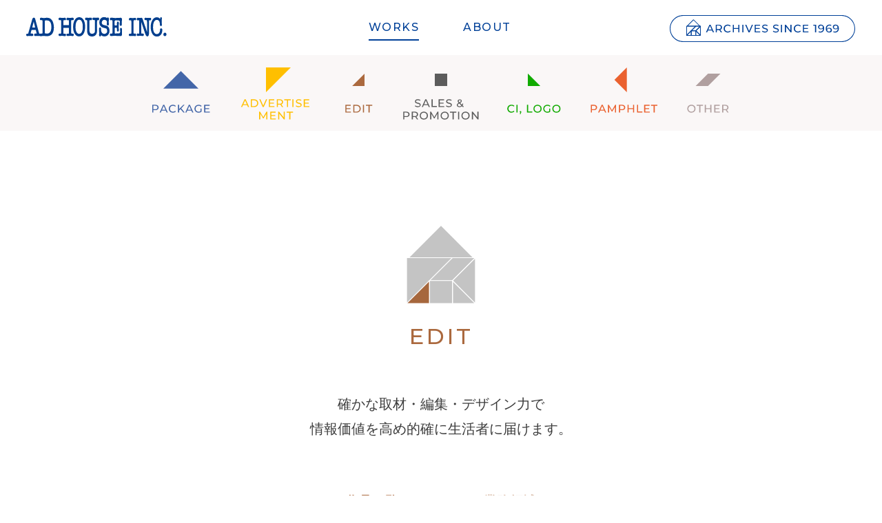

--- FILE ---
content_type: text/html; charset=UTF-8
request_url: https://www.adhouseinc.co.jp/works/edit/
body_size: 45396
content:
<!doctype html>
<html>
<head>
<meta charset="UTF-8">

<title>作品一覧｜EDIT｜WORKS｜株式会社アド・ハウス</title>


<link rel="apple-touch-icon" sizes="180x180" href="/apple-touch-icon.png">

<base href="https://www.adhouseinc.co.jp/wp/wp-content/themes/adhouse202311php/" />

<!--viewportの指定-->
<meta name="viewport" content="width=device-width,initial-scale=1.0,minimum-scale=1.0,maximum-scale=2.0,user-scalable=yes" />
<meta name="format-detection" content="telephone=no" />

<!--メディアクエリでPC用・スマホ用CSSを振り分け-->
<link href="assets/css/sp.css?20240625" rel="stylesheet" type="text/css" media="only screen and (min-width:0px) and (max-width:1024px)" />
<link href="assets/css/drawer-docs.css?20240625" rel="stylesheet" type="text/css" media="only screen and (min-width:0px) and (max-width:1024px)" />
<link href="assets/css/common.css?20240625" rel="stylesheet" type="text/css" media="only screen and (min-width:1025px)" />

<link href="assets/css/common.css?20240625" rel="stylesheet" type="text/css" media="print" />

<!--[if IE ]>
<link href="assets/css/common.css?20240625" rel="stylesheet" type="text/css" />
<![endif]-->

<!--[if lt IE 9]>
<script src="assets/Scripts/html5shiv.js"></script>
<![endif]-->

<script id="_bownow_ts">
var _bownow_ts = document.createElement('script');
_bownow_ts.charset = 'utf-8';
_bownow_ts.src = 'https://contents.bownow.jp/js/UTC_2b3892eba0f37597b4a5/trace.js';
document.getElementsByTagName('head')[0].appendChild(_bownow_ts);
</script>

<!-- Google tag (gtag.js) -->
<script async src="https://www.googletagmanager.com/gtag/js?id=G-S7XSPB7492"></script>
<script>
  window.dataLayer = window.dataLayer || [];
  function gtag(){dataLayer.push(arguments);}
  gtag('js', new Date());

  gtag('config', 'G-S7XSPB7492');
</script>

<script type="text/javascript" src="https://ajax.googleapis.com/ajax/libs/jquery/1/jquery.min.js"></script>
<script type="text/javascript">
$(function() {
    var pageTop = $('.totop');
    pageTop.click(function () {
        $('body, html').animate({scrollTop:0}, 800, 'swing');
            return false;
        });
    });
</script>

<script type="text/javascript" src="https://ajax.googleapis.com/ajax/libs/jquery/1/jquery.min.js"></script>
<script type="text/javascript">
jQuery(function($) {
	var nav4 = $('#secondary header'),
	offset = nav4.offset();
	$(window).scroll(function () {
	  if($(window).scrollTop() > offset.top + 200) {
	    nav4.addClass('fixed');
	  } else {
	    nav4.removeClass('fixed');
	  }
	});
});
jQuery(function($) {
	var nav5 = $('#secondary .drawer-menu_bg'),
	offset = nav5.offset();
	$(window).scroll(function () {
	  if($(window).scrollTop() > offset.top + 200) {
	    nav5.addClass('fixed');
	  } else {
	    nav5.removeClass('fixed');
	  }
	});
});
jQuery(function($) {
	var nav6 = $('#secondary .drawer-hamburger'),
	offset = nav6.offset();
	$(window).scroll(function () {
	  if($(window).scrollTop() > offset.top + 200) {
	    nav6.addClass('fixed');
	  } else {
	    nav6.removeClass('fixed');
	  }
	});
});
jQuery(function($) {
	var nav7 = $('#secondary #logo'),
	offset = nav7.offset();
	$(window).scroll(function () {
	  if($(window).scrollTop() > offset.top + 200) {
	    nav7.addClass('fixed');
	  } else {
	    nav7.removeClass('fixed');
	  }
	});
});
</script>

<script type="text/javascript" src="https://ajax.googleapis.com/ajax/libs/jquery/1/jquery.min.js"></script>
<script type="text/javascript">
jQuery(function($){
    $('.tab').mouseenter(function(){
    $('.is-active').removeClass('is-active');
    $(this).addClass('is-active');
    $('.is-show').removeClass('is-show');
    const index = $(this).index();
    $('.open').eq(index).addClass('is-show');
  });
});

jQuery(function($){
    var nav = $('.open');
    $('main').mouseenter(function() {
      if(nav.hasClass('is-show')) {
        $('.tab').removeClass('is-active');
        $('.open').removeClass('is-show');
        $('.works_tab').addClass('is-active');
      }
  });
});
</Script>


		<!-- All in One SEO 4.5.5 - aioseo.com -->
		<meta name="robots" content="max-image-preview:large" />
		<link rel="canonical" href="https://www.adhouseinc.co.jp/works/edit/" />
		<meta name="generator" content="All in One SEO (AIOSEO) 4.5.5" />
		<script type="application/ld+json" class="aioseo-schema">
			{"@context":"https:\/\/schema.org","@graph":[{"@type":"BreadcrumbList","@id":"https:\/\/www.adhouseinc.co.jp\/works\/edit\/#breadcrumblist","itemListElement":[{"@type":"ListItem","@id":"https:\/\/www.adhouseinc.co.jp\/#listItem","position":1,"name":"\u5bb6","item":"https:\/\/www.adhouseinc.co.jp\/","nextItem":"https:\/\/www.adhouseinc.co.jp\/works\/#listItem"},{"@type":"ListItem","@id":"https:\/\/www.adhouseinc.co.jp\/works\/#listItem","position":2,"name":"WORKS","item":"https:\/\/www.adhouseinc.co.jp\/works\/","nextItem":"https:\/\/www.adhouseinc.co.jp\/works\/edit\/#listItem","previousItem":"https:\/\/www.adhouseinc.co.jp\/#listItem"},{"@type":"ListItem","@id":"https:\/\/www.adhouseinc.co.jp\/works\/edit\/#listItem","position":3,"name":"EDIT","previousItem":"https:\/\/www.adhouseinc.co.jp\/works\/#listItem"}]},{"@type":"CollectionPage","@id":"https:\/\/www.adhouseinc.co.jp\/works\/edit\/#collectionpage","url":"https:\/\/www.adhouseinc.co.jp\/works\/edit\/","name":"EDIT - \u682a\u5f0f\u4f1a\u793e\u30a2\u30c9\u30fb\u30cf\u30a6\u30b9","inLanguage":"ja","isPartOf":{"@id":"https:\/\/www.adhouseinc.co.jp\/#website"},"breadcrumb":{"@id":"https:\/\/www.adhouseinc.co.jp\/works\/edit\/#breadcrumblist"}},{"@type":"Organization","@id":"https:\/\/www.adhouseinc.co.jp\/#organization","name":"\u682a\u5f0f\u4f1a\u793e\u30a2\u30c9\u30cf\u30a6\u30b9","url":"https:\/\/www.adhouseinc.co.jp\/"},{"@type":"WebSite","@id":"https:\/\/www.adhouseinc.co.jp\/#website","url":"https:\/\/www.adhouseinc.co.jp\/","name":"\u682a\u5f0f\u4f1a\u793e\u30a2\u30c9\u30cf\u30a6\u30b9","inLanguage":"ja","publisher":{"@id":"https:\/\/www.adhouseinc.co.jp\/#organization"}}]}
		</script>
		<!-- All in One SEO -->

<link rel='dns-prefetch' href='//www.adhouseinc.co.jp' />
<link rel='dns-prefetch' href='//cdnjs.cloudflare.com' />
<link rel="alternate" type="application/rss+xml" title="株式会社アド・ハウス &raquo; EDIT カテゴリーのフィード" href="https://www.adhouseinc.co.jp/works/edit/feed/" />
		<!-- This site uses the Google Analytics by MonsterInsights plugin v9.11.1 - Using Analytics tracking - https://www.monsterinsights.com/ -->
		<!-- Note: MonsterInsights is not currently configured on this site. The site owner needs to authenticate with Google Analytics in the MonsterInsights settings panel. -->
					<!-- No tracking code set -->
				<!-- / Google Analytics by MonsterInsights -->
		<style id='wp-img-auto-sizes-contain-inline-css' type='text/css'>
img:is([sizes=auto i],[sizes^="auto," i]){contain-intrinsic-size:3000px 1500px}
/*# sourceURL=wp-img-auto-sizes-contain-inline-css */
</style>
<style id='wp-emoji-styles-inline-css' type='text/css'>

	img.wp-smiley, img.emoji {
		display: inline !important;
		border: none !important;
		box-shadow: none !important;
		height: 1em !important;
		width: 1em !important;
		margin: 0 0.07em !important;
		vertical-align: -0.1em !important;
		background: none !important;
		padding: 0 !important;
	}
/*# sourceURL=wp-emoji-styles-inline-css */
</style>
<style id='wp-block-library-inline-css' type='text/css'>
:root{--wp-block-synced-color:#7a00df;--wp-block-synced-color--rgb:122,0,223;--wp-bound-block-color:var(--wp-block-synced-color);--wp-editor-canvas-background:#ddd;--wp-admin-theme-color:#007cba;--wp-admin-theme-color--rgb:0,124,186;--wp-admin-theme-color-darker-10:#006ba1;--wp-admin-theme-color-darker-10--rgb:0,107,160.5;--wp-admin-theme-color-darker-20:#005a87;--wp-admin-theme-color-darker-20--rgb:0,90,135;--wp-admin-border-width-focus:2px}@media (min-resolution:192dpi){:root{--wp-admin-border-width-focus:1.5px}}.wp-element-button{cursor:pointer}:root .has-very-light-gray-background-color{background-color:#eee}:root .has-very-dark-gray-background-color{background-color:#313131}:root .has-very-light-gray-color{color:#eee}:root .has-very-dark-gray-color{color:#313131}:root .has-vivid-green-cyan-to-vivid-cyan-blue-gradient-background{background:linear-gradient(135deg,#00d084,#0693e3)}:root .has-purple-crush-gradient-background{background:linear-gradient(135deg,#34e2e4,#4721fb 50%,#ab1dfe)}:root .has-hazy-dawn-gradient-background{background:linear-gradient(135deg,#faaca8,#dad0ec)}:root .has-subdued-olive-gradient-background{background:linear-gradient(135deg,#fafae1,#67a671)}:root .has-atomic-cream-gradient-background{background:linear-gradient(135deg,#fdd79a,#004a59)}:root .has-nightshade-gradient-background{background:linear-gradient(135deg,#330968,#31cdcf)}:root .has-midnight-gradient-background{background:linear-gradient(135deg,#020381,#2874fc)}:root{--wp--preset--font-size--normal:16px;--wp--preset--font-size--huge:42px}.has-regular-font-size{font-size:1em}.has-larger-font-size{font-size:2.625em}.has-normal-font-size{font-size:var(--wp--preset--font-size--normal)}.has-huge-font-size{font-size:var(--wp--preset--font-size--huge)}.has-text-align-center{text-align:center}.has-text-align-left{text-align:left}.has-text-align-right{text-align:right}.has-fit-text{white-space:nowrap!important}#end-resizable-editor-section{display:none}.aligncenter{clear:both}.items-justified-left{justify-content:flex-start}.items-justified-center{justify-content:center}.items-justified-right{justify-content:flex-end}.items-justified-space-between{justify-content:space-between}.screen-reader-text{border:0;clip-path:inset(50%);height:1px;margin:-1px;overflow:hidden;padding:0;position:absolute;width:1px;word-wrap:normal!important}.screen-reader-text:focus{background-color:#ddd;clip-path:none;color:#444;display:block;font-size:1em;height:auto;left:5px;line-height:normal;padding:15px 23px 14px;text-decoration:none;top:5px;width:auto;z-index:100000}html :where(.has-border-color){border-style:solid}html :where([style*=border-top-color]){border-top-style:solid}html :where([style*=border-right-color]){border-right-style:solid}html :where([style*=border-bottom-color]){border-bottom-style:solid}html :where([style*=border-left-color]){border-left-style:solid}html :where([style*=border-width]){border-style:solid}html :where([style*=border-top-width]){border-top-style:solid}html :where([style*=border-right-width]){border-right-style:solid}html :where([style*=border-bottom-width]){border-bottom-style:solid}html :where([style*=border-left-width]){border-left-style:solid}html :where(img[class*=wp-image-]){height:auto;max-width:100%}:where(figure){margin:0 0 1em}html :where(.is-position-sticky){--wp-admin--admin-bar--position-offset:var(--wp-admin--admin-bar--height,0px)}@media screen and (max-width:600px){html :where(.is-position-sticky){--wp-admin--admin-bar--position-offset:0px}}

/*# sourceURL=wp-block-library-inline-css */
</style><style id='global-styles-inline-css' type='text/css'>
:root{--wp--preset--aspect-ratio--square: 1;--wp--preset--aspect-ratio--4-3: 4/3;--wp--preset--aspect-ratio--3-4: 3/4;--wp--preset--aspect-ratio--3-2: 3/2;--wp--preset--aspect-ratio--2-3: 2/3;--wp--preset--aspect-ratio--16-9: 16/9;--wp--preset--aspect-ratio--9-16: 9/16;--wp--preset--color--black: #000000;--wp--preset--color--cyan-bluish-gray: #abb8c3;--wp--preset--color--white: #ffffff;--wp--preset--color--pale-pink: #f78da7;--wp--preset--color--vivid-red: #cf2e2e;--wp--preset--color--luminous-vivid-orange: #ff6900;--wp--preset--color--luminous-vivid-amber: #fcb900;--wp--preset--color--light-green-cyan: #7bdcb5;--wp--preset--color--vivid-green-cyan: #00d084;--wp--preset--color--pale-cyan-blue: #8ed1fc;--wp--preset--color--vivid-cyan-blue: #0693e3;--wp--preset--color--vivid-purple: #9b51e0;--wp--preset--gradient--vivid-cyan-blue-to-vivid-purple: linear-gradient(135deg,rgb(6,147,227) 0%,rgb(155,81,224) 100%);--wp--preset--gradient--light-green-cyan-to-vivid-green-cyan: linear-gradient(135deg,rgb(122,220,180) 0%,rgb(0,208,130) 100%);--wp--preset--gradient--luminous-vivid-amber-to-luminous-vivid-orange: linear-gradient(135deg,rgb(252,185,0) 0%,rgb(255,105,0) 100%);--wp--preset--gradient--luminous-vivid-orange-to-vivid-red: linear-gradient(135deg,rgb(255,105,0) 0%,rgb(207,46,46) 100%);--wp--preset--gradient--very-light-gray-to-cyan-bluish-gray: linear-gradient(135deg,rgb(238,238,238) 0%,rgb(169,184,195) 100%);--wp--preset--gradient--cool-to-warm-spectrum: linear-gradient(135deg,rgb(74,234,220) 0%,rgb(151,120,209) 20%,rgb(207,42,186) 40%,rgb(238,44,130) 60%,rgb(251,105,98) 80%,rgb(254,248,76) 100%);--wp--preset--gradient--blush-light-purple: linear-gradient(135deg,rgb(255,206,236) 0%,rgb(152,150,240) 100%);--wp--preset--gradient--blush-bordeaux: linear-gradient(135deg,rgb(254,205,165) 0%,rgb(254,45,45) 50%,rgb(107,0,62) 100%);--wp--preset--gradient--luminous-dusk: linear-gradient(135deg,rgb(255,203,112) 0%,rgb(199,81,192) 50%,rgb(65,88,208) 100%);--wp--preset--gradient--pale-ocean: linear-gradient(135deg,rgb(255,245,203) 0%,rgb(182,227,212) 50%,rgb(51,167,181) 100%);--wp--preset--gradient--electric-grass: linear-gradient(135deg,rgb(202,248,128) 0%,rgb(113,206,126) 100%);--wp--preset--gradient--midnight: linear-gradient(135deg,rgb(2,3,129) 0%,rgb(40,116,252) 100%);--wp--preset--font-size--small: 13px;--wp--preset--font-size--medium: 20px;--wp--preset--font-size--large: 36px;--wp--preset--font-size--x-large: 42px;--wp--preset--spacing--20: 0.44rem;--wp--preset--spacing--30: 0.67rem;--wp--preset--spacing--40: 1rem;--wp--preset--spacing--50: 1.5rem;--wp--preset--spacing--60: 2.25rem;--wp--preset--spacing--70: 3.38rem;--wp--preset--spacing--80: 5.06rem;--wp--preset--shadow--natural: 6px 6px 9px rgba(0, 0, 0, 0.2);--wp--preset--shadow--deep: 12px 12px 50px rgba(0, 0, 0, 0.4);--wp--preset--shadow--sharp: 6px 6px 0px rgba(0, 0, 0, 0.2);--wp--preset--shadow--outlined: 6px 6px 0px -3px rgb(255, 255, 255), 6px 6px rgb(0, 0, 0);--wp--preset--shadow--crisp: 6px 6px 0px rgb(0, 0, 0);}:where(.is-layout-flex){gap: 0.5em;}:where(.is-layout-grid){gap: 0.5em;}body .is-layout-flex{display: flex;}.is-layout-flex{flex-wrap: wrap;align-items: center;}.is-layout-flex > :is(*, div){margin: 0;}body .is-layout-grid{display: grid;}.is-layout-grid > :is(*, div){margin: 0;}:where(.wp-block-columns.is-layout-flex){gap: 2em;}:where(.wp-block-columns.is-layout-grid){gap: 2em;}:where(.wp-block-post-template.is-layout-flex){gap: 1.25em;}:where(.wp-block-post-template.is-layout-grid){gap: 1.25em;}.has-black-color{color: var(--wp--preset--color--black) !important;}.has-cyan-bluish-gray-color{color: var(--wp--preset--color--cyan-bluish-gray) !important;}.has-white-color{color: var(--wp--preset--color--white) !important;}.has-pale-pink-color{color: var(--wp--preset--color--pale-pink) !important;}.has-vivid-red-color{color: var(--wp--preset--color--vivid-red) !important;}.has-luminous-vivid-orange-color{color: var(--wp--preset--color--luminous-vivid-orange) !important;}.has-luminous-vivid-amber-color{color: var(--wp--preset--color--luminous-vivid-amber) !important;}.has-light-green-cyan-color{color: var(--wp--preset--color--light-green-cyan) !important;}.has-vivid-green-cyan-color{color: var(--wp--preset--color--vivid-green-cyan) !important;}.has-pale-cyan-blue-color{color: var(--wp--preset--color--pale-cyan-blue) !important;}.has-vivid-cyan-blue-color{color: var(--wp--preset--color--vivid-cyan-blue) !important;}.has-vivid-purple-color{color: var(--wp--preset--color--vivid-purple) !important;}.has-black-background-color{background-color: var(--wp--preset--color--black) !important;}.has-cyan-bluish-gray-background-color{background-color: var(--wp--preset--color--cyan-bluish-gray) !important;}.has-white-background-color{background-color: var(--wp--preset--color--white) !important;}.has-pale-pink-background-color{background-color: var(--wp--preset--color--pale-pink) !important;}.has-vivid-red-background-color{background-color: var(--wp--preset--color--vivid-red) !important;}.has-luminous-vivid-orange-background-color{background-color: var(--wp--preset--color--luminous-vivid-orange) !important;}.has-luminous-vivid-amber-background-color{background-color: var(--wp--preset--color--luminous-vivid-amber) !important;}.has-light-green-cyan-background-color{background-color: var(--wp--preset--color--light-green-cyan) !important;}.has-vivid-green-cyan-background-color{background-color: var(--wp--preset--color--vivid-green-cyan) !important;}.has-pale-cyan-blue-background-color{background-color: var(--wp--preset--color--pale-cyan-blue) !important;}.has-vivid-cyan-blue-background-color{background-color: var(--wp--preset--color--vivid-cyan-blue) !important;}.has-vivid-purple-background-color{background-color: var(--wp--preset--color--vivid-purple) !important;}.has-black-border-color{border-color: var(--wp--preset--color--black) !important;}.has-cyan-bluish-gray-border-color{border-color: var(--wp--preset--color--cyan-bluish-gray) !important;}.has-white-border-color{border-color: var(--wp--preset--color--white) !important;}.has-pale-pink-border-color{border-color: var(--wp--preset--color--pale-pink) !important;}.has-vivid-red-border-color{border-color: var(--wp--preset--color--vivid-red) !important;}.has-luminous-vivid-orange-border-color{border-color: var(--wp--preset--color--luminous-vivid-orange) !important;}.has-luminous-vivid-amber-border-color{border-color: var(--wp--preset--color--luminous-vivid-amber) !important;}.has-light-green-cyan-border-color{border-color: var(--wp--preset--color--light-green-cyan) !important;}.has-vivid-green-cyan-border-color{border-color: var(--wp--preset--color--vivid-green-cyan) !important;}.has-pale-cyan-blue-border-color{border-color: var(--wp--preset--color--pale-cyan-blue) !important;}.has-vivid-cyan-blue-border-color{border-color: var(--wp--preset--color--vivid-cyan-blue) !important;}.has-vivid-purple-border-color{border-color: var(--wp--preset--color--vivid-purple) !important;}.has-vivid-cyan-blue-to-vivid-purple-gradient-background{background: var(--wp--preset--gradient--vivid-cyan-blue-to-vivid-purple) !important;}.has-light-green-cyan-to-vivid-green-cyan-gradient-background{background: var(--wp--preset--gradient--light-green-cyan-to-vivid-green-cyan) !important;}.has-luminous-vivid-amber-to-luminous-vivid-orange-gradient-background{background: var(--wp--preset--gradient--luminous-vivid-amber-to-luminous-vivid-orange) !important;}.has-luminous-vivid-orange-to-vivid-red-gradient-background{background: var(--wp--preset--gradient--luminous-vivid-orange-to-vivid-red) !important;}.has-very-light-gray-to-cyan-bluish-gray-gradient-background{background: var(--wp--preset--gradient--very-light-gray-to-cyan-bluish-gray) !important;}.has-cool-to-warm-spectrum-gradient-background{background: var(--wp--preset--gradient--cool-to-warm-spectrum) !important;}.has-blush-light-purple-gradient-background{background: var(--wp--preset--gradient--blush-light-purple) !important;}.has-blush-bordeaux-gradient-background{background: var(--wp--preset--gradient--blush-bordeaux) !important;}.has-luminous-dusk-gradient-background{background: var(--wp--preset--gradient--luminous-dusk) !important;}.has-pale-ocean-gradient-background{background: var(--wp--preset--gradient--pale-ocean) !important;}.has-electric-grass-gradient-background{background: var(--wp--preset--gradient--electric-grass) !important;}.has-midnight-gradient-background{background: var(--wp--preset--gradient--midnight) !important;}.has-small-font-size{font-size: var(--wp--preset--font-size--small) !important;}.has-medium-font-size{font-size: var(--wp--preset--font-size--medium) !important;}.has-large-font-size{font-size: var(--wp--preset--font-size--large) !important;}.has-x-large-font-size{font-size: var(--wp--preset--font-size--x-large) !important;}
/*# sourceURL=global-styles-inline-css */
</style>

<style id='classic-theme-styles-inline-css' type='text/css'>
/*! This file is auto-generated */
.wp-block-button__link{color:#fff;background-color:#32373c;border-radius:9999px;box-shadow:none;text-decoration:none;padding:calc(.667em + 2px) calc(1.333em + 2px);font-size:1.125em}.wp-block-file__button{background:#32373c;color:#fff;text-decoration:none}
/*# sourceURL=/wp-includes/css/classic-themes.min.css */
</style>
<link rel='stylesheet' id='contact-form-7-css' href='https://www.adhouseinc.co.jp/wp/wp-content/plugins/contact-form-7/includes/css/styles.css?ver=5.8.6' type='text/css' media='all' />
<link rel='stylesheet' id='jquery-ui-dialog-min-css-css' href='https://www.adhouseinc.co.jp/wp/wp-includes/css/jquery-ui-dialog.min.css?ver=6.9' type='text/css' media='all' />
<link rel='stylesheet' id='contact-form-7-confirm-plus-css' href='https://www.adhouseinc.co.jp/wp/wp-content/plugins/confirm-plus-contact-form-7/assets/css/styles.css?ver=20230923_175231' type='text/css' media='all' />
<script type="text/javascript" src="https://www.adhouseinc.co.jp/wp/wp-includes/js/jquery/jquery.min.js?ver=3.7.1" id="jquery-core-js"></script>
<script type="text/javascript" src="https://www.adhouseinc.co.jp/wp/wp-includes/js/jquery/jquery-migrate.min.js?ver=3.4.1" id="jquery-migrate-js"></script>
<script type="text/javascript" src="//cdnjs.cloudflare.com/ajax/libs/jquery-easing/1.4.1/jquery.easing.min.js?ver=6.9" id="jquery-easing-js"></script>
<link rel="https://api.w.org/" href="https://www.adhouseinc.co.jp/wp-json/" /><link rel="alternate" title="JSON" type="application/json" href="https://www.adhouseinc.co.jp/wp-json/wp/v2/categories/4" /><link rel="EditURI" type="application/rsd+xml" title="RSD" href="https://www.adhouseinc.co.jp/wp/xmlrpc.php?rsd" />
<meta name="generator" content="WordPress 6.9" />
                <script>
                    var ajaxUrl = 'https://www.adhouseinc.co.jp/wp/wp-admin/admin-ajax.php';
                </script>
        </head>

<body data-rsssl=1 id="secondary" class="drawer drawer--top works_page">
<div class="spnavi">
<button type="button" class="drawer-toggle drawer-hamburger">
<span class="sr-only">5toggle navigation</span>
<span class="drawer-hamburger-icon"></span>
</button>

<div class="drawer-nav">
<div class="drawer-nav_wrapper">

<div class="drawer-menu_bg">
<ul class="drawer-menu">
    <li><a class="drawer-menu-item" href="/works/package/"><img src="assets/images/wnavi01bsp.svg" alt="PACKAGE"/></a></li>
    <li><a class="drawer-menu-item" href="/works/advertisement/"><img src="assets/images/wnavi02bsp.svg" alt="ADVERTISEMENT"/></a></li>
    <li><a class="drawer-menu-item" href="/works/edit/"><img src="assets/images/wnavi03bsp.svg" alt="EDIT"/></a></li>
    <li><a class="drawer-menu-item" href="/works/sales-and-promotion/"><img src="assets/images/wnavi04bsp.svg" alt="SALES &amp; PROMOTION"/></a></li>
    <li><a class="drawer-menu-item" href="/works/ci-logo/"><img src="assets/images/wnavi05bsp.svg" alt="CI, LOGO"/></a></li>
    <li><a class="drawer-menu-item" href="/works/pamphlet/"><img src="assets/images/wnavi06bsp.svg" alt="PAMPHLET"/></a></li>
    <li><a class="drawer-menu-item" href="/works/other/"><img src="assets/images/wnavi07bsp.svg" alt="OTHER"/></a></li>
</ul>

<ul class="drawer-menu2">
    <li class="gnavi03"><a href="/archives">ARCHIVES SINCE 1969</a></li>
</ul>
</div>

<div class="right_column">
<ul class="fnavi">
    <li class="fnavi01"><a href="/about">会社概要</a></li>
    <li class="fnavi02"><a href="/contact">お問い合わせ</a></li>
</ul>


<div class="address_area_wrapper">
<!--start-->
<div class="address_area">
<div class="block company">
<p><strong>株式会社アド・ハウス</strong><br>
〒160-0022 <br class="sp2">東京都新宿区新宿1-19 -10<br>
サンモールクレスト503<br>
URL <br class="sp2"><a href="https://www.adhouseinc.co.jp/">https://www.adhouseinc.co.jp/</a><br>
<span class="sp_tel"><a href="tel:0353150945">TEL 03-5315-0945</a></span></p>
</div>

</div>
<!--end-->

<!--start-->
<div class="address_area2">
<div class="block access">
<p><strong>アクセス</strong><br>
東京メトロ 丸ノ内線 新宿御苑前駅 <br>
2番出口より徒歩3分<br>
<a href="https://goo.gl/maps/8Vk14xkg24Pet8ew6" target="_blank">Google mapで表示</a></p>
</div>

<div class="sp_policy">
<a href="/privacypolicy">個人情報保護方針</a>
</div>
</div>
<!--end-->
</div>

<div class="map">
<img src="assets/images/sp_map.svg" alt="東京都新宿区新宿1-19 -10　サンモールクレスト503"/>
</div>



</div>
</div>

</div>
</div>
<header>
<h1 id="logo"><a href="/"><img src="assets/images/logo.svg" alt="株式会社アド・ハウス"/></a></h1>

<nav>
<ul id="gnavi">
    <li class="tab gnavi01 is-active works_tab"><a href="#">WORKS</a>
        <ul class="submenu3 open is-show">
            <li><a href="/works/package/"><img src="assets/images/wnavi01.svg" alt="PACKAGE"/></a></li>
            <li><a href="/works/advertisement/"><img src="assets/images/wnavi02.svg" alt="ADVERTISEMENT"/></a></li>
            <li><a href="/works/edit/"><img src="assets/images/wnavi03.svg" alt="EDIT"/></a></li>
            <li><a href="/works/sales-and-promotion/"><img src="assets/images/wnavi04.svg" alt="SALES &amp; PROMOTION"/></a></li>
            <li><a href="/works/ci-logo/"><img src="assets/images/wnavi05.svg" alt="CI, LOGO"/></a></li>
            <li><a href="/works/pamphlet/"><img src="assets/images/wnavi06.svg" alt="PAMPHLET"/></a></li>
            <li><a href="/works/other/"><img src="assets/images/wnavi07.svg" alt="OTHER"/></a></li>
        </ul>
    </li>
    <li class="tab gnavi02"><a href="#">ABOUT</a>
        <ul class="submenu2 open">
            <li><a href="/about">会社概要</a></li>
            <li><a href="/contact">お問い合わせ</a></li>
            <li><a href="/works/edit/#access">アクセス</a></li>
        </ul>
    </li>
    <li class="gnavi03"><a href="/archives">ARCHIVES SINCE 1969</a></li>
</ul>
</nav>
</header>


<main>


<section class="works_child_title_area edit_area_title">
<img src="assets/images/house_edit.svg" alt="EDIT" class="house_icon"/>
<h2>EDIT</h2>
<p>確かな取材・編集・デザイン力で<br>
情報価値を高め的確に生活者に届けます。</p>
<ul class="works_child_navi">
    <li class="works_child_navi01 ro">作品一覧</li>
    <li class="works_child_navi02"><a href="/works/edit/column">業務領域</a></li>
</ul>
</section>

<section class="edit_area works_contents">






<article>
<div class="works_list">

<div class="block">
<a href="https://www.adhouseinc.co.jp/works/edit/id-1023/">

<div class="thumbnail">
<img width="720" height="500" src="https://www.adhouseinc.co.jp/wp/wp-content/uploads/2023/10/edit_petline50nenshi_a-720x500.jpg" class="attachment-thumbnail size-thumbnail wp-post-image" alt="" decoding="async" fetchpriority="high" /></div>

<p class="client">ペットライン株式会社</p>
<p class="sakuhin_title"><strong>ペットライン50年史</strong></p>
</a>
</div>


<div class="block">
<a href="https://www.adhouseinc.co.jp/works/edit/id-448/">

<div class="thumbnail">
<img width="720" height="500" src="https://www.adhouseinc.co.jp/wp/wp-content/uploads/2023/08/EDIT_TCN_A-720x500.jpg" class="attachment-thumbnail size-thumbnail wp-post-image" alt="" decoding="async" /></div>

<p class="client">東京ケーブルネットワーク株式会社</p>
<p class="sakuhin_title"><strong>あらぶんちょ散歩</strong></p>
</a>
</div>


<div class="block">
<a href="https://www.adhouseinc.co.jp/works/edit/id-435/">

<div class="thumbnail">
<img width="720" height="500" src="https://www.adhouseinc.co.jp/wp/wp-content/uploads/2023/08/edit_itscom_life_a-720x500.jpg" class="attachment-thumbnail size-thumbnail wp-post-image" alt="" decoding="async" /></div>

<p class="client">イッツ・コミュニケーションズ株式会社</p>
<p class="sakuhin_title"><strong>iTSCOM Life 会員向け情報誌</strong></p>
</a>
</div>


<div class="blank">
</div>
</div>

<div class="pager">
	</div>
</article>

<article class="keywords_area">
<p><strong>KEYWORDS</strong></p>
<div class="tagarea">
<span><a href='https://www.adhouseinc.co.jp/tag/copy-work/'>#copy-work</a></span><span><a href='https://www.adhouseinc.co.jp/tag/%e3%83%9a%e3%83%83%e3%83%88%e3%83%a9%e3%82%a4%e3%83%b3%e6%a0%aa%e5%bc%8f%e4%bc%9a%e7%a4%be/'>#ペットライン株式会社</a></span><span><a href='https://www.adhouseinc.co.jp/tag/%e6%a3%ae%e6%b0%b8%e4%b9%b3%e6%a5%ad%e6%a0%aa%e5%bc%8f%e4%bc%9a%e7%a4%be/'>#森永乳業株式会社</a></span><span><a href='https://www.adhouseinc.co.jp/tag/%e3%82%a4%e3%83%83%e3%83%84%e3%83%bb%e3%82%b3%e3%83%9f%e3%83%a5%e3%83%8b%e3%82%b1%e3%83%bc%e3%82%b7%e3%83%a7%e3%83%b3%e3%82%ba%e6%a0%aa%e5%bc%8f%e4%bc%9a%e7%a4%be/'>#イッツ・コミュニケーションズ株式会社</a></span><span><a href='https://www.adhouseinc.co.jp/tag/printing/'>#printing</a></span><span><a href='https://www.adhouseinc.co.jp/tag/%e9%9b%91%e8%aa%8c%e5%ba%83%e5%91%8a/'>#雑誌広告</a></span><span><a href='https://www.adhouseinc.co.jp/tag/%e6%a0%aa%e5%bc%8f%e4%bc%9a%e7%a4%be%e3%83%87%e3%82%a3%e3%83%bc%e3%83%96%e3%83%ac%e3%82%b9/'>#株式会社ディーブレス</a></span><span><a href='https://www.adhouseinc.co.jp/tag/%e3%83%99%e3%83%ab%e3%83%9c%e3%83%b3%e6%a0%aa%e5%bc%8f%e4%bc%9a%e7%a4%be/'>#ベルボン株式会社</a></span><span><a href='https://www.adhouseinc.co.jp/tag/illustration/'>#illustration</a></span><span><a href='https://www.adhouseinc.co.jp/tag/%e3%83%a1%e3%83%87%e3%82%a3%e3%82%b3%e3%83%bc%e3%83%88/'>#メディコート</a></span><span><a href='https://www.adhouseinc.co.jp/tag/%e6%97%a5%e6%9c%ac%e8%be%b2%e7%94%a3%e5%b7%a5%e6%a5%ad%e6%a0%aa%e5%bc%8f%e4%bc%9a%e7%a4%be/'>#日本農産工業株式会社</a></span><span><a href='https://www.adhouseinc.co.jp/tag/%e3%83%9a%e3%83%83%e3%83%88%e3%83%a9%e3%82%a4%e3%83%b3%e3%81%ae%e3%83%89%e3%83%83%e3%82%b0%e3%83%95%e3%83%bc%e3%83%89/'>#ペットラインのドッグフード</a></span><span><a href='https://www.adhouseinc.co.jp/tag/%e3%83%9d%e3%82%b9%e3%82%bf%e3%83%bc/'>#ポスター</a></span><span><a href='https://www.adhouseinc.co.jp/tag/%e3%83%95%e3%83%bc%e3%83%89%e6%92%ae%e5%bd%b1/'>#フード撮影</a></span><span><a href='https://www.adhouseinc.co.jp/tag/%e3%83%9a%e3%83%83%e3%83%88%e3%83%a9%e3%82%a4%e3%83%b3%e3%81%ae%e3%82%ad%e3%83%a3%e3%83%83%e3%83%88%e3%83%95%e3%83%bc%e3%83%89/'>#ペットラインのキャットフード</a></span><span><a href='https://www.adhouseinc.co.jp/tag/%e4%ba%a4%e9%80%9a%e5%ba%83%e5%91%8a/'>#交通広告</a></span><span><a href='https://www.adhouseinc.co.jp/tag/%e5%95%86%e5%93%81%e3%82%a4%e3%83%a1%e3%83%bc%e3%82%b8%e6%92%ae%e5%bd%b1/'>#商品イメージ撮影</a></span><span><a href='https://www.adhouseinc.co.jp/tag/%e3%83%9a%e3%83%83%e3%83%88%e3%83%a2%e3%83%87%e3%83%ab%e6%92%ae%e5%bd%b1/'>#ペットモデル撮影</a></span><span><a href='https://www.adhouseinc.co.jp/tag/%e3%83%a2%e3%83%87%e3%83%ab%e6%92%ae%e5%bd%b1/'>#モデル撮影</a></span><span><a href='https://www.adhouseinc.co.jp/tag/%e6%a0%aa%e5%bc%8f%e4%bc%9a%e7%a4%be%e6%a4%bf/'>#株式会社椿</a></span><span><a href='https://www.adhouseinc.co.jp/tag/%e5%8b%95%e7%94%bb%e5%88%b6%e4%bd%9c/'>#動画制作</a></span><span><a href='https://www.adhouseinc.co.jp/tag/%e4%b8%ad%e5%90%8a%e3%82%8a/'>#中吊り</a></span><span><a href='https://www.adhouseinc.co.jp/tag/%e3%83%ad%e3%82%b1%e6%92%ae%e5%bd%b1/'>#ロケ撮影</a></span><span><a href='https://www.adhouseinc.co.jp/tag/%e3%82%a8%e3%82%a4%e3%83%9c%e3%83%b3%e3%83%bb%e3%83%97%e3%83%ad%e3%83%80%e3%82%af%e3%83%84/'>#エイボン・プロダクツ</a></span><span><a href='https://www.adhouseinc.co.jp/tag/%e3%83%a1%e3%83%87%e3%82%a3%e3%83%95%e3%82%a1%e3%82%b9/'>#メディファス</a></span><span><a href='https://www.adhouseinc.co.jp/tag/3%e6%99%82%e3%81%ae%e3%83%a0%e3%83%bc%e3%82%b9/'>#3時のムース&amp;3時のスープ</a></span><span><a href='https://www.adhouseinc.co.jp/tag/%e6%9d%b1%e4%ba%9c%e9%81%93%e8%b7%af%e5%b7%a5%e6%a5%ad%e6%a0%aa%e5%bc%8f%e4%bc%9a%e7%a4%be/'>#東亜道路工業株式会社</a></span><span><a href='https://www.adhouseinc.co.jp/tag/dm/'>#DM</a></span><span><a href='https://www.adhouseinc.co.jp/tag/%e8%8c%9c%e7%be%8e%e4%ba%ba/'>#茜美人</a></span><span><a href='https://www.adhouseinc.co.jp/tag/%e3%83%8b%e3%83%a5%e3%83%bc%e3%82%b9%e3%82%ad%e3%83%b3%e3%82%b8%e3%83%a3%e3%83%91%e3%83%b3/'>#ニュースキンジャパン</a></span><span><a href='https://www.adhouseinc.co.jp/tag/%e3%81%a8%e3%82%8d%e3%81%91%e3%82%8b%e3%81%b5%e3%81%a8%e3%82%93/'>#とろけるふとん</a></span><span><a href='https://www.adhouseinc.co.jp/tag/%e3%82%ad%e3%83%a3%e3%83%8d%e3%83%83%e3%83%88/'>#キャネット</a></span><span><a href='https://www.adhouseinc.co.jp/tag/alefas/'>#Alefas</a></span><span><a href='https://www.adhouseinc.co.jp/tag/%e3%83%97%e3%83%ad%e3%83%95%e3%82%a7%e3%83%83%e3%82%b7%e3%83%a7%e3%83%8a%e3%83%ab%e3%83%90%e3%83%a9%e3%83%b3%e3%82%b9/'>#プロフェッショナルバランス</a></span><span><a href='https://www.adhouseinc.co.jp/tag/%e3%81%ba%e3%82%8d%e3%83%aa%e3%83%83%e3%83%81/'>#ぺろリッチ</a></span><span><a href='https://www.adhouseinc.co.jp/tag/%e6%97%a5%e6%9c%ac%e9%a3%9f%e9%b3%a5%e5%8d%94%e4%bc%9a/'>#日本食鳥協会</a></span><span><a href='https://www.adhouseinc.co.jp/tag/%e5%bf%ab%e9%81%a9%e5%8c%96%e8%a8%88%e7%94%bb/'>#快適化計画</a></span><span><a href='https://www.adhouseinc.co.jp/tag/joint_nippon/'>#JOINT_NIPPON</a></span><span><a href='https://www.adhouseinc.co.jp/tag/nec%e3%83%9e%e3%83%8d%e3%82%b8%e3%83%a1%e3%83%b3%e3%83%88%e3%83%91%e3%83%bc%e3%83%88%e3%83%8a%e3%83%bc%e6%a0%aa%e5%bc%8f%e4%bc%9a%e7%a4%be/'>#NECマネジメントパートナー株式会社</a></span><span><a href='https://www.adhouseinc.co.jp/tag/ci/'>#CI</a></span><span><a href='https://www.adhouseinc.co.jp/tag/%e5%8f%96%e6%9d%90%e5%85%88%e6%8f%90%e6%a1%88%e3%83%bb%e8%aa%bf%e6%95%b4/'>#取材先提案・調整</a></span><span><a href='https://www.adhouseinc.co.jp/tag/%e3%83%9a%e3%83%83%e3%83%88%e3%83%a9%e3%82%a4%e3%83%b3ci/'>#ペットラインCI</a></span><span><a href='https://www.adhouseinc.co.jp/tag/%e6%a3%ae%e6%b0%b8%e3%82%af%e3%83%aa%e3%83%bc%e3%83%97/'>#森永クリープ</a></span><span><a href='https://www.adhouseinc.co.jp/tag/%e3%83%a8%e3%83%bc%e3%83%89%e5%8d%b5%e3%83%bb%e5%85%89/'>#ヨード卵・光</a></span><span><a href='https://www.adhouseinc.co.jp/tag/%e3%83%ab%e3%83%9f%e3%82%b9%e3%83%91/'>#ルミスパ</a></span><span><a href='https://www.adhouseinc.co.jp/tag/silk-aura/'>#Silk-Aura</a></span><span><a href='https://www.adhouseinc.co.jp/tag/web%e3%82%b5%e3%82%a4%e3%83%88/'>#WEBサイト</a></span><span><a href='https://www.adhouseinc.co.jp/tag/%e3%83%a1%e3%83%87%e3%82%a3%e3%83%97%e3%83%ad/'>#メディ・プロ</a></span><span><a href='https://www.adhouseinc.co.jp/tag/%e5%8b%95%e7%94%bb%e6%92%ae%e5%bd%b1%e3%83%bb%e7%b7%a8%e9%9b%86/'>#動画撮影・編集</a></span><span><a href='https://www.adhouseinc.co.jp/tag/%e3%83%9f%e3%83%ab%e3%82%af%e7%94%9f%e6%b4%bb/'>#ミルク生活</a></span><span><a href='https://www.adhouseinc.co.jp/tag/aftereffects/'>#AfterEffects</a></span><span><a href='https://www.adhouseinc.co.jp/tag/%e6%a0%aa%e5%bc%8f%e4%bc%9a%e7%a4%be%e3%82%b5%e3%82%a4%e3%82%b7%e3%83%bc%e3%83%89/'>#株式会社サイシード</a></span><span><a href='https://www.adhouseinc.co.jp/tag/ar/'>#AR</a></span><span><a href='https://www.adhouseinc.co.jp/tag/%e5%bf%ab%e9%81%a9%e3%83%a1%e3%83%83%e3%82%b7%e3%83%a5wi-fi/'>#快適メッシュWi-Fi</a></span><span><a href='https://www.adhouseinc.co.jp/tag/%e4%bc%81%e6%a5%ad%e5%ba%83%e5%91%8a/'>#企業広告</a></span><span><a href='https://www.adhouseinc.co.jp/tag/%e3%83%a2%e3%83%bc%e3%82%b7%e3%83%a7%e3%83%b3%e3%82%b0%e3%83%a9%e3%83%95%e3%82%a3%e3%83%83%e3%82%af%e3%82%b9/'>#モーショングラフィックス</a></span><span><a href='https://www.adhouseinc.co.jp/tag/%e3%83%81%e3%83%a9%e3%82%b7%e3%83%bb%e3%83%95%e3%83%a9%e3%82%a4%e3%83%a4%e3%83%bc/'>#チラシ・フライヤー</a></span><span><a href='https://www.adhouseinc.co.jp/tag/%e3%82%ad%e3%83%a3%e3%83%b3%e3%83%9a%e3%83%bc%e3%83%b3%e5%ba%83%e5%91%8a/'>#キャンペーン広告</a></span><span><a href='https://www.adhouseinc.co.jp/tag/%e5%8f%96%e6%9d%90/'>#取材</a></span><span><a href='https://www.adhouseinc.co.jp/tag/%e4%bc%9a%e7%a4%be%e6%a1%88%e5%86%85/'>#会社案内</a></span><span><a href='https://www.adhouseinc.co.jp/tag/%e7%bf%bb%e8%a8%b3/'>#翻訳</a></span><span><a href='https://www.adhouseinc.co.jp/tag/%e3%82%ad%e3%83%a3%e3%82%b9%e3%83%86%e3%82%a3%e3%83%b3%e3%82%b0/'>#キャスティング</a></span></div>
</article>

<p class="totop"><a href="/works/edit/#">PAGE TOP</a></p>
</section>
</main>


<a name="access" id="access" class="anchor"></a>



<footer class="edit_footer">














<div class="block">
<p id="logo_w"><strong><a href="/"><img src="assets/images/logo_w.svg" alt="株式会社アド・ハウス"/></a></strong></p>

<ul class="fnavi2">
    <li class="fnavi01"><a href="/about">会社概要</a></li>
    <li class="fnavi02"><a href="/contact">お問い合わせ</a></li>
</ul>

<div class="right_column">
<ul class="fnavi">
    <li class="fnavi01"><a href="/about">会社概要</a></li>
    <li class="fnavi02"><a href="/contact">お問い合わせ</a></li>
</ul>

<div class="address_area">
<div class="block company">
<p><strong>株式会社アド・ハウス</strong><br>
〒160-0022 東京都新宿区新宿1-19 -10<br>
サンモールクレスト503<br>
URL <a href="https://www.adhouseinc.co.jp/">https://www.adhouseinc.co.jp/</a><br>
TEL 03-5315-0945</p>
</div>

<div class="block access">
<p><strong>アクセス</strong><br>
東京メトロ 丸ノ内線 新宿御苑前駅 <br>
2番出口より徒歩3分<br>
<a href="https://goo.gl/maps/8Vk14xkg24Pet8ew6" target="_blank">Google mapで表示</a></p>
</div>
</div>

<img src="assets/images/map.svg" alt="東京都新宿区新宿1-19 -10　サンモールクレスト503" class="map"/>
</div>

</div>
<div class="copyright_area pc">
<p class="copyright"><a href="/privacypolicy">個人情報保護方針</a>　｜　©2023 AD HOUSE INC. </p>
</div>

<p class="copyright sp">©2023 AD HOUSE INC. </p>
</footer>
<script type="speculationrules">
{"prefetch":[{"source":"document","where":{"and":[{"href_matches":"/*"},{"not":{"href_matches":["/wp/wp-*.php","/wp/wp-admin/*","/wp/wp-content/uploads/*","/wp/wp-content/*","/wp/wp-content/plugins/*","/wp/wp-content/themes/adhouse202311php/*","/*\\?(.+)"]}},{"not":{"selector_matches":"a[rel~=\"nofollow\"]"}},{"not":{"selector_matches":".no-prefetch, .no-prefetch a"}}]},"eagerness":"conservative"}]}
</script>
<script type="text/javascript" src="https://www.adhouseinc.co.jp/wp/wp-content/plugins/contact-form-7/includes/swv/js/index.js?ver=5.8.6" id="swv-js"></script>
<script type="text/javascript" id="contact-form-7-js-extra">
/* <![CDATA[ */
var wpcf7 = {"api":{"root":"https://www.adhouseinc.co.jp/wp-json/","namespace":"contact-form-7/v1"}};
//# sourceURL=contact-form-7-js-extra
/* ]]> */
</script>
<script type="text/javascript" src="https://www.adhouseinc.co.jp/wp/wp-content/plugins/contact-form-7/includes/js/index.js?ver=5.8.6" id="contact-form-7-js"></script>
<script type="text/javascript" id="contact-form-7-confirm-plus-js-extra">
/* <![CDATA[ */
var data_arr = {"cfm_title_suffix":"\u78ba\u8a8d","cfm_btn":"\u78ba\u8a8d","cfm_btn_edit":"\u4fee\u6b63","cfm_btn_mail_send":"\u3053\u306e\u5185\u5bb9\u3067\u9001\u4fe1","checked_msg":"\u30c1\u30a7\u30c3\u30af\u3042\u308a"};
//# sourceURL=contact-form-7-confirm-plus-js-extra
/* ]]> */
</script>
<script type="text/javascript" src="https://www.adhouseinc.co.jp/wp/wp-content/plugins/confirm-plus-contact-form-7/assets/js/scripts.js?ver=20230923_175231" id="contact-form-7-confirm-plus-js"></script>
<script type="text/javascript" src="https://www.adhouseinc.co.jp/wp/wp-includes/js/jquery/ui/core.min.js?ver=1.13.3" id="jquery-ui-core-js"></script>
<script type="text/javascript" src="https://www.adhouseinc.co.jp/wp/wp-includes/js/jquery/ui/mouse.min.js?ver=1.13.3" id="jquery-ui-mouse-js"></script>
<script type="text/javascript" src="https://www.adhouseinc.co.jp/wp/wp-includes/js/jquery/ui/resizable.min.js?ver=1.13.3" id="jquery-ui-resizable-js"></script>
<script type="text/javascript" src="https://www.adhouseinc.co.jp/wp/wp-includes/js/jquery/ui/draggable.min.js?ver=1.13.3" id="jquery-ui-draggable-js"></script>
<script type="text/javascript" src="https://www.adhouseinc.co.jp/wp/wp-includes/js/jquery/ui/controlgroup.min.js?ver=1.13.3" id="jquery-ui-controlgroup-js"></script>
<script type="text/javascript" src="https://www.adhouseinc.co.jp/wp/wp-includes/js/jquery/ui/checkboxradio.min.js?ver=1.13.3" id="jquery-ui-checkboxradio-js"></script>
<script type="text/javascript" src="https://www.adhouseinc.co.jp/wp/wp-includes/js/jquery/ui/button.min.js?ver=1.13.3" id="jquery-ui-button-js"></script>
<script type="text/javascript" src="https://www.adhouseinc.co.jp/wp/wp-includes/js/jquery/ui/dialog.min.js?ver=1.13.3" id="jquery-ui-dialog-js"></script>
<script id="wp-emoji-settings" type="application/json">
{"baseUrl":"https://s.w.org/images/core/emoji/17.0.2/72x72/","ext":".png","svgUrl":"https://s.w.org/images/core/emoji/17.0.2/svg/","svgExt":".svg","source":{"concatemoji":"https://www.adhouseinc.co.jp/wp/wp-includes/js/wp-emoji-release.min.js?ver=6.9"}}
</script>
<script type="module">
/* <![CDATA[ */
/*! This file is auto-generated */
const a=JSON.parse(document.getElementById("wp-emoji-settings").textContent),o=(window._wpemojiSettings=a,"wpEmojiSettingsSupports"),s=["flag","emoji"];function i(e){try{var t={supportTests:e,timestamp:(new Date).valueOf()};sessionStorage.setItem(o,JSON.stringify(t))}catch(e){}}function c(e,t,n){e.clearRect(0,0,e.canvas.width,e.canvas.height),e.fillText(t,0,0);t=new Uint32Array(e.getImageData(0,0,e.canvas.width,e.canvas.height).data);e.clearRect(0,0,e.canvas.width,e.canvas.height),e.fillText(n,0,0);const a=new Uint32Array(e.getImageData(0,0,e.canvas.width,e.canvas.height).data);return t.every((e,t)=>e===a[t])}function p(e,t){e.clearRect(0,0,e.canvas.width,e.canvas.height),e.fillText(t,0,0);var n=e.getImageData(16,16,1,1);for(let e=0;e<n.data.length;e++)if(0!==n.data[e])return!1;return!0}function u(e,t,n,a){switch(t){case"flag":return n(e,"\ud83c\udff3\ufe0f\u200d\u26a7\ufe0f","\ud83c\udff3\ufe0f\u200b\u26a7\ufe0f")?!1:!n(e,"\ud83c\udde8\ud83c\uddf6","\ud83c\udde8\u200b\ud83c\uddf6")&&!n(e,"\ud83c\udff4\udb40\udc67\udb40\udc62\udb40\udc65\udb40\udc6e\udb40\udc67\udb40\udc7f","\ud83c\udff4\u200b\udb40\udc67\u200b\udb40\udc62\u200b\udb40\udc65\u200b\udb40\udc6e\u200b\udb40\udc67\u200b\udb40\udc7f");case"emoji":return!a(e,"\ud83e\u1fac8")}return!1}function f(e,t,n,a){let r;const o=(r="undefined"!=typeof WorkerGlobalScope&&self instanceof WorkerGlobalScope?new OffscreenCanvas(300,150):document.createElement("canvas")).getContext("2d",{willReadFrequently:!0}),s=(o.textBaseline="top",o.font="600 32px Arial",{});return e.forEach(e=>{s[e]=t(o,e,n,a)}),s}function r(e){var t=document.createElement("script");t.src=e,t.defer=!0,document.head.appendChild(t)}a.supports={everything:!0,everythingExceptFlag:!0},new Promise(t=>{let n=function(){try{var e=JSON.parse(sessionStorage.getItem(o));if("object"==typeof e&&"number"==typeof e.timestamp&&(new Date).valueOf()<e.timestamp+604800&&"object"==typeof e.supportTests)return e.supportTests}catch(e){}return null}();if(!n){if("undefined"!=typeof Worker&&"undefined"!=typeof OffscreenCanvas&&"undefined"!=typeof URL&&URL.createObjectURL&&"undefined"!=typeof Blob)try{var e="postMessage("+f.toString()+"("+[JSON.stringify(s),u.toString(),c.toString(),p.toString()].join(",")+"));",a=new Blob([e],{type:"text/javascript"});const r=new Worker(URL.createObjectURL(a),{name:"wpTestEmojiSupports"});return void(r.onmessage=e=>{i(n=e.data),r.terminate(),t(n)})}catch(e){}i(n=f(s,u,c,p))}t(n)}).then(e=>{for(const n in e)a.supports[n]=e[n],a.supports.everything=a.supports.everything&&a.supports[n],"flag"!==n&&(a.supports.everythingExceptFlag=a.supports.everythingExceptFlag&&a.supports[n]);var t;a.supports.everythingExceptFlag=a.supports.everythingExceptFlag&&!a.supports.flag,a.supports.everything||((t=a.source||{}).concatemoji?r(t.concatemoji):t.wpemoji&&t.twemoji&&(r(t.twemoji),r(t.wpemoji)))});
//# sourceURL=https://www.adhouseinc.co.jp/wp/wp-includes/js/wp-emoji-loader.min.js
/* ]]> */
</script>
				<script type="text/javascript">
					jQuery.noConflict();
					(
						function ( $ ) {
							$( function () {
								$( "area[href*=\\#],a[href*=\\#]:not([href=\\#]):not([href^='\\#tab']):not([href^='\\#quicktab']):not([href^='\\#pane'])" ).click( function () {
									if ( location.pathname.replace( /^\//, '' ) == this.pathname.replace( /^\//, '' ) && location.hostname == this.hostname ) {
										var target = $( this.hash );
										target = target.length ? target : $( '[name=' + this.hash.slice( 1 ) + ']' );
										if ( target.length ) {
											$( 'html,body' ).animate( {
												scrollTop: target.offset().top - 0											},1100 , 'easeInOutQuad' );
											return false;
										}
									}
								} );
							} );
						}
					)( jQuery );
				</script>
			<script type="text/javascript" src="assets/Scripts/drawer-docs.js"></script>
<script type="text/javascript" src="assets/Scripts/drawer-reset-2nd.js"></script>

</body>
</html>


--- FILE ---
content_type: text/css
request_url: https://www.adhouseinc.co.jp/wp/wp-content/themes/adhouse202311php/assets/css/common.css?20240625
body_size: 69570
content:
@charset "UTF-8";
/* CSS Document */

@import url('https://fonts.googleapis.com/css2?family=Montserrat:ital,wght@0,100;0,200;0,300;0,400;0,500;0,600;0,700;0,800;0,900;1,100&display=swap');

.sp,.spnavi,.sp_skip,.sp_scroll,.sp_scroll2{
	display:none !important;
}

/*アニメーション要素のスタイル*/
.fade{
	opacity : 0;
	visibility: hidden;
	transition: 1.4s;
    transition-delay: 0.3s;
	transform: translateY(40px);
}
/*アニメーション要素までスクロールした時のスタイル*/
.active{
	opacity: 1;
	visibility: visible;
	transform: translateY(0);
}

@keyframes fadeIn {
    0% {opacity: 0}
    100% {opacity: 1}
}

@-webkit-keyframes fadeIn {
    0% {opacity: 0}
    100% {opacity: 1}
}

.anchor{
    display: block;
    width: 100%;
    height: 0;
    margin: 0;
    float: left;
    clear: both;
}

*{
	margin:0;
	padding:0;
}

img{
	border:0;
	border-style:none;
    max-width: 100%;
    height: auto;
}

a img {
	border:0;
    border-style:none;
}

html{
	height:100%;
}

body{
	font-family:"ヒラギノ角ゴ Pro W3", "Hiragino Kaku Gothic Pro", "メイリオ", Meiryo, Osaka, "ＭＳ Ｐゴシック", "MS PGothic", sans-serif, YuGothic, "Yu Gothic medium", "Hiragino Sans", Meiryo, "sans-serif";
    width:100%;
	height:100%;
    background-color: #fff;
	margin:0;
    animation: fadeIn 1.2s ease 0s 1 normal;
    -webkit-animation: fadeIn 1.2s ease 0s 1 normal;
}

#secondary{
    background-color: #FAF7F7;
}

.works_page{
    background-color: #fff !important;
}

ol,ul {
	list-style:none;
}

#logo,.gnavi03,.totop{
	white-space: nowrap;
	font: 0/0 a;
	text-shadow: none;
	color: transparent;
}

header{
	display: block;
    position: absolute;
	width: 100%;
	height: 80px;
    background-image: url("../images/header_bg.png");
    background-size: 100% 100%;
	float: left;
	clear: both;
    z-index: 2000;
}

.works_page header{
    position: fixed !important;
    top:0 !important;
}
.about_page header{
    position: fixed !important;
    top:0 !important;
}
main{
    display: block;
    width: 100%;
    margin: 0;
    padding: 0;
    float: left;
    clear: both;
}
#toppage main{
    position: relative;
    background-image: url("../images/top_main_bg.svg");
    background-position:  center top;
    background-repeat: no-repeat;
    background-size: 6000px 8000px;
    margin-top: -80px !important;
    z-index: 22;
}
#secondary main{
    min-height: 400px;
    margin-top: 190px;
}
.works_page_single main{
    min-height: 400px;
    margin-top: 0 !important;
}
.archives_page main{
    min-height: 400px;
    margin-top: 0 !important;
}
section{
	display: block;
	width: 100%;
    height: auto;
	margin: 0;
	padding: 0;
	float: left;
	clear: both;
}

article{
	display: block;
    width: 100%;
    height: auto;
	margin: 0;
	padding: 0;
	float: left;
	clear: both !important;
}

footer{
	display: block;
    position: relative;
	width: 100%;
    color: #fff;
    background-color: #004098;
	padding: 100px 0 0 0;
	float: left;
	clear: both;
    z-index: 20;
}

#logo{
	display: block;
    position: absolute;
	width: 204px;
	height: auto;
	margin: 25px 0 0 38px;
    z-index: 110;
    transition: 0.2s;
}
#logo_w{
	display: block;
	width: 219px;
    height: auto;
	float: left;
}

#logo a,
#logo_w a{
    transition: 0.2s;
}
#logo a:hover,
#logo_w a:hover{
    filter:alpha(opacity=45);
    -moz-opacity: 0.45;
    opacity: 0.45;
    transition: 0.2s;
}

footer .copyright_area{
	display: block;
	width: 90%;
    max-width: 1400px;
	margin: 0 auto !important;
}
footer .copyright_area a{
    text-decoration: none;
	color: #fff;
    transition: 0.2s;
}
footer .copyright_area a:hover{
	color: #fff;
    filter:alpha(opacity=45);
    -moz-opacity: 0.45;
    opacity: 0.45;
    transition: 0.2s;
}
.copyright{
	display: block;
    font-family: 'Montserrat', sans-serif !important;
	text-align:center;
	color: #fff !important;
	font-size:11px;
    letter-spacing: 0.5px !important;
	padding: 50px 25px 50px 0 !important;
	margin:0 0 0 0 !important;
	float: right;
	clear: both;
}
.copyright2{
	display: block;
    font-family: 'Montserrat', sans-serif !important;
	text-align:center;
	color: #3c3c3c !important;
	font-size:11px;
    letter-spacing: 0.5px !important;
	padding: 0 25px 50px 0 !important;
	margin:0 0 0 0 !important;
	float: right;
	clear: both;
}

nav{
    display: block;
    position: absolute;
    width: 100%;
    text-align: center;
    top: 30px !important;
}
#gnavi li{
    display: inline-block;
}
.gnavi01 a,
.gnavi02 a{
    text-decoration: none;
    font-family: 'Montserrat', sans-serif !important;
    font-weight: 500 !important;
    font-size: 16px;
    color: #004098;
    letter-spacing: 1.5px;
    padding: 8px 0;
    margin: 0 30px !important;
    pointer-events: none;
    transition: 0.2s;
}
.gnavi01 a:hover,
.gnavi02 a:hover{
    border-bottom: solid 2px #004098;
    transition: 0.2s;
}
.gnavi03 a{
    display: block;
    position: absolute;
    width: 269px;
    height: 39px;
    background-image: url("../images/gnavi03.svg");
    background-repeat: no-repeat;
    top:-8px !important;
    right: 39px;
    z-index: 110;
    transition: 0.2s;
}
.gnavi03 a:hover{
    background-image: url("../images/gnavi03ro.svg");
    background-repeat: no-repeat;
    z-index: 20;
    transition: 0.2s;
}

.archives_page .gnavi03 a{
    display: block;
    position: absolute;
    width: 269px;
    height: 39px;
    background-image: url("../images/gnavi03ro.svg") !important;
    background-repeat: no-repeat;
    top:-8px !important;
    right: 39px;
    z-index: 110;
    transition: 0.2s;
}
.submenu,.submenu2{
    display: flex;
    position: absolute;
    width: 100%;
    height: 110px;
    text-align: center !important;
    background-color: #faf7f7;
    align-items: center !important;
    justify-content: center; 
    top:50px;
    left: 0;
    right: 0;
    z-index: 120;
}
.submenu3{
    display: flex;
    position: absolute;
    width: 100%;
    height: 110px;
    text-align: center !important;
    background-color: #faf7f7;
    align-items: center !important;
    justify-content: center; 
    top:50px;
    left: 0;
    right: 0;
    z-index: 110;
}
.works_page_single .submenu,
.works_page_single .submenu2,
.works_page_single .submenu3{
    top:50px;
}
.submenu li,.submenu2 li,.submenu3 li{
    display: inline-block;
}
.submenu li a,.submenu2 li a,.submenu3 li a{
    pointer-events: all;
}
.submenu li img,.submenu3 li img{
    display: block;
    width: auto;
    height: 85px;
}
.submenu a{
    display: inline-block;
    margin: 0 !important;
    padding: 0 20px !important;
    border: none;
    transition: 0.2s;
}
.submenu a:hover{
    filter:alpha(opacity=45);
    -moz-opacity: 0.45;
    opacity: 0.45;
    /*transform: scale(1.15);*/
    transition: 0.2s;
    border-bottom: none;
}
.submenu2 a{
    display: inline-block;
    text-decoration: none;
    color: #3c3c3c !important;
    margin: 0 35px !important;
    padding: 0 !important;
    border: none;
    transition: 0.2s;
}
.submenu2 a:hover{
    /*filter:alpha(opacity=45);
    -moz-opacity: 0.45;
    opacity: 0.45;*/
    color: #bbb !important;
    transition: 0.2s;
    border-bottom: none;
}
.submenu3 a{
    display: inline-block;
    margin: 0 !important;
    padding: 0 20px !important;
    border: none;
    transition: 0.2s;
}
.submenu3 a:hover{
    filter:alpha(opacity=45);
    -moz-opacity: 0.45;
    opacity: 0.45;
    /*transform: scale(1.15);*/
    transition: 0.2s;
    border-bottom: none;
}
.submenu,.submenu2{
  opacity: 0;
  visibility: hidden;
  transition: 0.3s;
}
.tab.is-active > a{
    border-bottom: solid 2px #004098;
}
/*.works_tab a{
    border-bottom: none !important;
}
.submenu3 a{
    border-bottom: none !important;
}*/

.submenu.is-show,
.submenu2.is-show{
  display:flex;
  opacity: 1;
  visibility: visible;
  transition: 0.3s;
}

footer .block{
	display: block;
	width: 90%;
    max-width: 1400px;
	margin: 0 auto !important;
}
footer .right_column{
    display: block;
    max-width: calc(100% - 219px);
	float: right;
}
footer .right_column .fnavi{
	display: block;
    width: 280px;
	float: left;
}
footer .fnavi2{
        display: none;
    }
footer .right_column .fnavi li a{
	display: block;
    width: 222px;
    text-decoration: none;
    text-align: center;
    font-size: 18px;
    font-weight: bold;
    padding: 5px 0 4px 0;
    margin: 0 0 25px 0;
    border-radius: 20px;
	-webkit-border-radius: 20px;
	-moz-border-radius: 20px;
    transition: 0.2s;
    float: left;
    clear: both;
}
.fnavi01 a{
    color: #fff;
    border: solid 1px #fff;
}
.fnavi01 a:hover{
    color: #004098;
    background-color: #fff;
    transition: 0.2s;
}
.fnavi02 a{
    color: #004098;
    background-color: #fff;
    border: solid 1px #fff;
}
.fnavi02 a:hover{
    color: #fff;
    background-color: #004098;
    transition: 0.2s;
}
footer .right_column .address_area{
	display: block;
    width: 300px;
	float: left;
}
footer .right_column .address_area .block{
	display: block;
    width: calc(100% - 21px);
    font-size: 90%;
    line-height: 180%;
    border-left: solid 1px #fff;
    padding-left: 20px;
    margin-bottom: 50px !important;
	float: left;
}
footer .right_column .address_area .block p strong{
    display: block;
    width: 100%;
    font-size: 16px;
    /*font-weight: 600 !important;*/
    font-family: "hiragino-kaku-gothic-pron", sans-serif !important;
    font-weight: 600 !important;
    font-style: normal !important;
    margin-bottom:10px !important;
    float: left;
    clear: both;
}
footer .right_column .address_area .company a{
	color: #fff;
    text-decoration: none;
}
footer .right_column .address_area .access a{
	color: #fff;
    font-weight: bold;
}
footer .right_column .address_area .access a:hover{
	text-decoration: none;
}
footer .right_column .map{
	display: block;
	width: 330px;
	float: left;
}

@media screen and (min-width:1301px) and (max-width:1400px) {
}
@media screen and (min-width:1024px) and (max-width:1300px) {
    footer .right_column .fnavi{
        display: none;
    }
    footer .fnavi2{
        display: block !important;
        position: absolute;
        width: 280px;
        margin-top: 90px;
        clear: both;
    }
    footer .fnavi2 li a{
        display: block;
        width: 222px;
        text-decoration: none;
        text-align: center;
        font-size: 18px;
        font-weight: bold;
        padding: 5px 0 4px 0;
        margin: 0 0 25px 0;
        border-radius: 20px;
        -webkit-border-radius: 20px;
        -moz-border-radius: 20px;
        transition: 0.2s;
        float: left;
        clear: both;
    }
}

.totop a{
    display: block;
    width: 85px;
    height: 45px;
    background-image: url("../images/totop.svg");
    background-position:  top center !important;
    background-repeat: no-repeat;
    background-size: 85px 45px;
    margin: 0 auto 40px auto;
    clear: both;
    transition:0.2s;
}
.works_contents .totop a{
    margin: 190px auto 40px auto !important;
}
#toppage .totop a{
    display: block;
    width: 85px;
    height: 45px;
    background-image: url("../images/totop.svg");
    background-position:  top center !important;
    background-repeat: no-repeat;
    background-size: 85px 45px;
    margin: 126px auto 40px auto !important;
    clear: both;
    transition:0.2s;
}
.totop a:hover,
#toppage .totop a:hover{
    background-image: url("../images/totop_ro.svg") !important;
    transition:0.2s;
}

.topimg_base{
    display: block;
    position: absolute;
    width: 100%;
    height: 100%;
    min-height: 100vh;
    background-color: #FAF7F7;
    margin: 0 0 0 0;
    padding: 0;
    float: left;
    clear: both;
    z-index: -2;
}
.topimg_frame{
    display: block;
    position: relative;
    width: 100%;
    height: 100% !important;
    min-height: 100vh !important;
    /*background-color: #faf7f7;*/
    background-image: url("../images/topimg_frame.png");
    background-position:  center center !important;
    background-repeat: no-repeat;
    background-size: 200% auto;
    margin: 0 0 0 0;
    padding: 0 0 0 0 !important;
    border-bottom: solid 80px #faf7f7 !important;
    float: left;
    clear: both;
    z-index: 2;
    pointer-events: none !important;
}
.top_movie_area{
    overflow: hidden;
    border-bottom: solid 0 #faf7f7 !important;
    background-color: #faf7f7 !important;
}
.top_movie_wrapper{
    display: block;
    position: relative;
    width: 100%;
    max-width: 1920px !important;
    height: 100%;
    margin: 0 auto;
    z-index: 1;
}
.top_movie_area .topimg{
    display: flex;
    position: absolute;
    width: 100%;
    max-width: 1920px !important;
    height: 100%;
    min-height: 100vh;
    margin: 0 0 0 0;
    /*align-items: center !important;*/
    float: left;
    clear: both;
    background-color: #fff;
    overflow: hidden !important;
    align-items: center !important;
    z-index: -1;
}
.top_movie_area #pc_topimg{
    display: block;
    position: fixed !important;
    width: 100% !important;
    max-width: 1920px !important;
    height: 100% !important;
    min-height: 100vh !important;
    object-fit: contain !important;
    object-position: center center !important;
    overflow: hidden !important;
    z-index: 1 !important;
}
.top_movie_area #pc_topimg_logo{
    display: block;
    position: absolute !important;
    width: 100%;
    max-width: 1920px !important;
    height: 100%;
    object-fit: contain !important;
    object-position: center center !important;
    overflow: hidden !important;
    z-index: 1 !important;
}
.top_movie_area #pc_topimg_skip{
    display: block;
    position: absolute !important;
    width: 100%;
    max-width: 1920px !important;
    height: 100%;
    object-fit: contain !important;
    object-position: center center !important;
    overflow: hidden !important;
    z-index: 1900 !important;
    pointer-events: all;
    cursor: pointer;
}
#pc_top_movie{
    display: block;
    position: relative;
    width: 100% !important;
    height: 100% !important;
    min-height: 100vh !important;
    object-fit: contain !important;
    object-position: center center !important;
    margin: 0 0 0 0;
    overflow: hidden !important;
    z-index: 2 !important;
}
#pc_concept_movie1400{
    display: block;
    position: relative;
    width: 1400px !important;
    height: auto !important;
    margin: 0 auto;
    overflow: hidden !important;
    z-index: 2 !important;
}
#pc_concept_movie1200{
    display: block;
    position: relative;
    width: 1200px !important;
    height: auto !important;
    margin: 0 auto;
    overflow: hidden !important;
    z-index: 2 !important;
}
#pc_concept_movie1024{
    display: block;
    position: relative;
    width: 1024px !important;
    height: auto !important;
    margin: 0 auto;
    overflow: hidden !important;
    z-index: 2 !important;
}
@media screen and (min-width:1400px)  {
    #pc_concept1400{display: block;transition: 0.3s;}
    #pc_concept1200{display: none;transition: 0.3s;}
    #pc_concept1024{display: none;transition: 0.3s;}
    #sp_concept750{display: none;transition: 0.3s;}
}
@media screen and (min-width:1200px) and (max-width:1399px) {
    #pc_concept1400{display: none;transition: 0.3s;}
    #pc_concept1200{display: block;transition: 0.3s;}
    #pc_concept1024{display: none;transition: 0.3s;}
    #sp_concept750{display: none;transition: 0.3s;}
}
@media screen and (min-width:769px) and (max-width:1199px) {
    #pc_concept1400{display: none;transition: 0.3s;}
    #pc_concept1200{display: none;transition: 0.3s;}
    #pc_concept1024{display: block;transition: 0.3s;}
    #sp_concept750{display: none;transition: 0.3s;}
}

.top_lead_area{
    max-width: calc(1280px + 10%);
    height: 1300px !important;
    padding: 250px 0 100px 0 !important;
    margin: 0 auto !important;
    /*background-image: url("../images/top_lead_area_bg.svg");
    background-position:  center 560px;
    background-repeat: no-repeat;
    background-size: 90% auto;*/
    float: none !important;
    overflow: auto;
    overflow-x: hidden;
    overflow-y: hidden;
}
.top_subtitle_lead strong{
    display: block;
    width: 100%;
    max-width: 900px;
    height: auto;
    margin: 0 auto 130px auto;
    transition: 0.2s;
}
.top_subtitle_lead strong img{
    display: block;
    width: 100% !important;
    height: auto;
}
.top_lead{
    display: block;
    width: 100%;
    height: auto;
    color: #3c3c3c !important;
    text-align: center;
    margin-bottom: 250px !important;
    float: left;
    clear: both;
}
.top_lead p{
    /*font-feature-settings: "palt" !important;*/
    font-size: 20px;
    line-height: 250%;
    letter-spacing: 1.5px !important;
    margin-bottom: 35px;
}
.top_lead p strong{
    display: block;
    width: 100%;
    font-size: 36px;
    line-height: 200%;
    font-weight: bold;
    margin-top: 60px;
    float: left;
    clear: both;
}

.top_works_area{
    display: block;
    position: relative;
    width: 100%;
    height: 1500px;
    background-color: #FAF7F7;
    background-image: url("../images/top_works_area_bg.svg");
    background-position:  center top;
    background-repeat: no-repeat;
    background-size: 1100px 500px;
    padding: 150px 0 0 0 !important;
    margin: 0;
    overflow-y: hidden !important;
    float: left;
    clear: both;
    z-index: 3;
}
.top_subtitle_works{
    display: block;
    position: relative;
    width: 100%;
    max-width: 525px;
    height: auto;
    margin: 0 auto 0 auto !important;
    transition: 0.2s;
    z-index: 20 !important;
    background-color: #FAF7F7 !important;
}

.top_works_area article{
    width: 100% !important;
    max-width: 1920px !important;
    margin: 0 auto;
    float: none !important;
}

.top_works_contents_area{
    display: block;
    position: relative;
    width: 100%;
    max-width: 1920px;
    height: 850px;
    /*background-color: #faf7f7;*/
    background-image: url("../images/contents_frame.png");
    background-position:  top center !important;
    background-repeat: no-repeat;
    background-size: 200% auto;
    margin: 0 auto;
    padding: 0 0 0 0;
    float: none;
    clear: both;
    z-index: 2;
    background-color: #fff;
}

@media screen and (min-width:1921px)  {
    .top_works_area{
        height: 1421px;
    }
    .top_works_contents_area{
        height: 850px;
    }
}
@media screen and (min-width:1600px) and (max-width:1920px) {
    .top_works_area{
        height: 1380px;
    }
    .top_works_contents_area{
        height: 810px;
    }
}
@media screen and (min-width:1400px) and (max-width:1599px) {
    .top_works_area{
        height: 1270px;
    }
    .top_works_contents_area{
        height: 700px;
    }
}
@media screen and (min-width:1201px) and (max-width:1399px) {
    .top_works_area{
        height: 1144px;
    }
    .top_works_contents_area{
        height: 770px;
    }
}
@media screen and (min-width:1024px) and (max-width:1200px) {
    .top_works_area{
        height: 987px;
    }
    .top_works_contents_area{
        height: 670px;
    }
}
.contents_img{
    display: block;
    position: absolute;
    width: 100%;
    height: 100%;
    margin: 0 auto;
    overflow: hidden !important;
}
.contents_img img{
    display: block;
    position: absolute;
}
.top_contents_area{
    display: block;
    width: 100%;
    height: auto;
}
.top_contents_img{
    display: block;
    width: 100%;
    height: auto;
    background-position:  top center !important;
    background-repeat: no-repeat;
}
.top_contents_cover{
    display: block;
    width: 100%;
    height: auto;
    background-position:  top center !important;
    background-repeat: no-repeat;
}
.hover_package{
    background-image: url("../images/top_contents_hover_package.svg");
    animation: fadeIn 0.4s ease 0s 1 normal;
    -webkit-animation: fadeIn 0.4s ease 0s 1 normal;
}
.hover_advertisement{
    background-image: url("../images/top_contents_hover_advertisement.svg");
    animation: fadeIn 0.4s ease 0s 1 normal;
    -webkit-animation: fadeIn 0.4s ease 0s 1 normal;
}
.hover_edit{
    background-image: url("../images/top_contents_hover_edit.svg");
    animation: fadeIn 0.4s ease 0s 1 normal;
    -webkit-animation: fadeIn 0.4s ease 0s 1 normal;
}
.hover_sales{
    background-image: url("../images/top_contents_hover_sales.svg");
    animation: fadeIn 0.4s ease 0s 1 normal;
    -webkit-animation: fadeIn 0.4s ease 0s 1 normal;
}
.hover_other{
    background-image: url("../images/top_contents_hover_other.svg");
    animation: fadeIn 0.4s ease 0s 1 normal;
    -webkit-animation: fadeIn 0.4s ease 0s 1 normal;
}
.hover_pamphlet{
    background-image: url("../images/top_contents_hover_pamphlet.svg");
    animation: fadeIn 0.4s ease 0s 1 normal;
    -webkit-animation: fadeIn 0.4s ease 0s 1 normal;
}
.hover_ci-logo{
    background-image: url("../images/top_contents_hover_ci-logo.svg");
    animation: fadeIn 0.4s ease 0s 1 normal;
    -webkit-animation: fadeIn 0.4s ease 0s 1 normal;
}


#cnavi{
    display: block;
    position: relative;
    width: 60%;
    height: auto;
    margin: 10% auto 0 auto !important;
}
#cnavi li{
    display: block;
    position: absolute;
    width: 30% !important;
    height: auto;
}
#cnavi li a img{
    transition: 0.5s;
}
#cnavi li a:hover img{
    transition: 0.5s;
    filter:alpha(opacity=0);
    -moz-opacity: 0.0;
    opacity: 0.0;
}
#cnavi li a img{
    display: block;
    width: 100% !important;
    height: auto !important;
    
}
#cnavi li a{
    display: block;
    position: relative !important;
    width: 100%;
    height: 150px;
    background-repeat: no-repeat;
    background-size: 100% auto;
}
.cnavi01{
    position: absolute;
    left: 0;
}
.cnavi02{
    position: absolute;
    left: 0;
}
.cnavi03{
    position: absolute;
    left: 0;
}
.cnavi04{
    position: absolute;
    left: 35%;
    right: 35%;
}
.cnavi05{
    position: absolute;
    right: 0;
}
.cnavi06{
    position: absolute;
    right: 0;
}
.cnavi07{
    position: absolute;
    right: 0;
}
.cnavi01 a{
    background-image: url("../images/cnavi01ro.svg");
}
.cnavi02 a{
    background-image: url("../images/cnavi02ro.svg");
}
.cnavi03 a{
    background-image: url("../images/cnavi03ro.svg");
}
.cnavi04 a{
    background-image: url("../images/cnavi04ro.svg");
}
.cnavi05 a{
    background-image: url("../images/cnavi05ro.svg");
}
.cnavi06 a{
    background-image: url("../images/cnavi06ro.svg");
}
.cnavi07 a{
    background-image: url("../images/cnavi07ro.svg");
}

/*@media screen and (min-width:3001px) {
    .cnavi01{top:0;}
    .cnavi02{top:300px;}
    .cnavi03{top:600px;}
    .cnavi04{top:600px;}
    .cnavi05{top:0;}
    .cnavi06{top:300px;}
    .cnavi07{top:600px;}
}
@media screen and (min-width:2381px) and (max-width:3000px) {
    .cnavi01{top:0;}
    .cnavi02{top:260px;}
    .cnavi03{top:520px;}
    .cnavi04{top:520px;}
    .cnavi05{top:0;}
    .cnavi06{top:260px;}
    .cnavi07{top:520px;}
}*/
@media screen and (min-width:1921px)  {
    .cnavi01{top:0;}
    .cnavi02{top:180px;}
    .cnavi03{top:360px;}
    .cnavi04{top:360px;}
    .cnavi05{top:0;}
    .cnavi06{top:180px;}
    .cnavi07{top:360px;}
}
@media screen and (min-width:1600px) and (max-width:1920px) {
    .cnavi01{top:0;}
    .cnavi02{top:170px;}
    .cnavi03{top:330px;}
    .cnavi04{top:330px;}
    .cnavi05{top:0;}
    .cnavi06{top:170px;}
    .cnavi07{top:330px;}
}
@media screen and (min-width:1400px) and (max-width:1599px) {
    .cnavi01{top:0;}
    .cnavi02{top:140px;}
    .cnavi03{top:280px;}
    .cnavi04{top:280px;}
    .cnavi05{top:0;}
    .cnavi06{top:140px;}
    .cnavi07{top:280px;}
}
@media screen and (min-width:1201px) and (max-width:1399px) {
    .cnavi01{top:0;}
    .cnavi02{top:120px;}
    .cnavi03{top:240px;}
    .cnavi04{top:240px;}
    .cnavi05{top:0;}
    .cnavi06{top:120px;}
    .cnavi07{top:240px;}
}
@media screen and (min-width:1024px) and (max-width:1200px) {
    .cnavi01{top:0;}
    .cnavi02{top:110px;}
    .cnavi03{top:220px;}
    .cnavi04{top:220px;}
    .cnavi05{top:0;}
    .cnavi06{top:110px;}
    .cnavi07{top:220px;}
}

@media screen and (min-width:1201px) and (max-width:1399px) {
    .top_subtitle_works{
        max-width: 420px;
        margin: 0 auto 0 auto;
        transition: 0.2s;
    }
    .topimg_frame{
        display: block;
        position: relative;
        width: 100%;
        height: 100% !important;
        min-height: 100vh !important;
        /*background-color: #faf7f7;*/
        background-image: url("../images/topimg_frame.png");
        background-position:  center center !important;
        background-repeat: no-repeat;
        background-size: 200% auto;
        margin: 0 0 0 0;
        padding: 0;
        float: left;
        clear: both;
        z-index: 2;
    }
    .top_movie_area .topimg{
        display: flex;
        position: absolute;
        width: 100%;
        height: 100%;
        margin: 0 0 0 0;
        /*align-items: center !important;*/
        float: left;
        clear: both;
        z-index: -1;
    }
    .top_works_contents_area{
        display: block;
        position: relative;
        width: 100%;
        /*background-color: #faf7f7;*/
        background-image: url("../images/contents_frame.png");
        background-position:  top center !important;
        background-repeat: no-repeat;
        background-size: 200% auto;
        margin: 0 0 0 0;
        padding: 0 0 0 0;
        float: left;
        clear: both;
        z-index: 2;
        background-color: #fff;
    }
    .contents_img{
        display: block;
        width: 100%;
        height: 100%;
        margin: 0 auto;
    }
}
@media screen and (min-width:1024px) and (max-width:1200px) {
    .topimg_frame{
        display: block;
        position: relative;
        width: 100%;
        height: 100% !important;
        min-height: 100vh !important;
        /*background-color: #faf7f7;*/
        background-image: url("../images/topimg_frame.png");
        background-position:  center center !important;
        background-repeat: no-repeat;
        background-size: 200% auto;
        margin: 0 0 0 0;
        padding: 0;
        float: left;
        clear: both;
        z-index: 2;
    }
    .top_movie_area .topimg{
        display: flex;
        position: absolute;
        width: 100%;
        height: 100%;
        margin: 0 0 0 0;
        /*align-items: center !important;*/
        float: left;
        clear: both;
        z-index: -1;
    }
    .top_lead_area{
        background-position:  center 510px;
    }
    .top_subtitle_lead strong{
        display: block;
        width: 100%;
        max-width: 675px;
        height: auto;
        margin: 0 auto 125px auto;
        transition: 0.2s;
    }
    .top_subtitle_works{
        max-width: 335px;
        margin: 0 auto 0 auto;
        transition: 0.2s;
    }
    .top_works_contents_area{
        display: block;
        position: relative;
        width: 100%;
        /*background-color: #faf7f7;*/
        background-image: url("../images/contents_frame.png");
        background-position:  top center !important;
        background-repeat: no-repeat;
        background-size: 200% auto;
        margin: 0 0 0 0;
        padding: 0 0 0 0;
        float: left;
        clear: both;
        z-index: 2;
        background-color: #fff;
    }
    .contents_img{
        display: block;
        width: 100%;
        height: 100%;
        margin: 0 auto;
    }
}
@media screen and (min-width:1024px) and (max-width:1100px) {
    .top_lead_area{
        background-image: none !important;
    }
}

#secondary .about_contents_area{
    display: block;
    width: 90%;
    max-width: 1200px;
    background-color: #fff;
    padding: 150px 0 100px 0;
    margin: 0 auto 300px auto;
    overflow: auto;
    overflow-x: hidden;
    float: none;
    clear: both;
}
#secondary .subtitle{
    display: block;
    width: 100%;
    text-align: center;
    font-size: 28px;
    font-weight: 400;
    color: #3c3c3c;
    letter-spacing: 3px;
    margin: 0 0 110px 0;
    float: left;
    clear: both;
}

/* 404 */
.caution_area{
	display:table;
    font-size: 14px;
	line-height:190%;
    color: #3c3c3c;
	margin: 0 auto 50px auto !important;
    float: none;
}
.caution_area a:hover{
	text-decoration: none;
}

/* 概要 */
.table_about{
	display:table;
	width:770px;
    font-size: 14px;
	line-height:190%;
    color: #3c3c3c;
    border-bottom:solid 1px #999;
	margin: 0 auto 50px auto;
}

.table_about th{
	display:table-cell;
	width:190px;
    text-align: center;
    font-weight:normal;
    letter-spacing: 1.5px;
	background-color: #faf7f7;
	border-top:solid 1px #999;
	padding: 30px 0;
    margin: 0;
	vertical-align:middle;
}
.table_about td{
	display:table-cell;
	width:calc(100% - 230px);
	background-color: #fff;
	border-top:solid 1px #999;
	padding: 30px 20px;
    margin: 0;
	vertical-align:middle;
}

.contact_lead{
    display: block;
    width: 100%;
    max-width: 770px;
    margin: 0 auto;
}
.contact_lead p{
    line-height: 180%;
    margin-bottom: 25px;
}
.contact_lead p span{
    display: block;
    width: 100%;
    font-size: 13px !important;
    line-height: 150% !important;
    margin: 15px 0 50px 0;
    float: left;
    clear: both;
}

.form_area{
	display: block;
	width: 100% !important;
    max-width: 770px !important;
    height: auto;
	margin: 0 auto 0 auto;
    overflow: auto;
    overflow-x: hidden;
    overflow-y: hidden;
	clear: both;
}

.form_area label{
	display: block;
	width: 100%;
    font-size: 16px;
    letter-spacing: 1px;
    font-weight: normal !important;
	padding:  0;
    margin: 0 0 40px 0 !important;
	text-align: left;
    clear: both;
}
.required{
    display: inline-block !important;
    color: #FF0004 !important;
    margin: 0 5px !important;
}

.form_area input{
    display: table-cell;
	width: calc(100% - 32px);
	padding: 15px;
	font-size:17px;
	line-height: 150%;
	margin: 10px 0 5px 0;
	border-radius: 5px;
	-webkit-border-radius: 5px;
	-moz-border-radius: 5px;
	border: solid 1px #999;
	background-color: #F9F7F8;
}

.form_area textarea{
	display: table-cell;
    width: calc(100% - 32px);
	height: 300px;
	padding: 15px;
	font-size:17px;
	line-height: 150%;
	margin: 10px 0 15px 0;
	border-radius: 5px;
	-webkit-border-radius: 5px;
	-moz-border-radius: 5px;
	border: solid 1px #999;
	background-color: #F9F7F8;
}

#wpcf7cpcnf table{
    width: 100%;
}

input::-webkit-input-placeholder{
    color: #999;
}
input::-moz-placeholder{
    color: #999;
}
input:-moz-placeholder{
    color: #999;
}
input::placeholder {
  color: #999 !important;
}
input:-ms-input-placeholder {
  color: #999 !important;
}
input::-ms-input-placeholder {
  color: #999 !important;
}

.agreement{
	display: block;
	font-size: 13px;
	float: left;
	clear: both;
}




.wpcf7 input[type="submit"] {
	display: block;
	width: 170px !important;
	font-size: 16px;
	padding: 15px 0;
	margin: 50px 0 0 0;
	background-color: #6D6D6E;
	color: #fff;
	cursor: pointer;
	border-style: none;
    border-radius: 0;
	-webkit-border-radius: 0;
	-moz-border-radius: 0;
    transition: 0.2s;
    float: left;
}
.wpcf7 input[type="submit"]:hover{
	background-color: #ccc;
    transition: 0.2s;
}
/*.wpcf7 input[type="submit"]:active{
	background-color: #FFCC00;
    transition: 0.0s;
}*/

.wpcf7 input[type="checkbox"] {
  display: inline-block !important;
  position: relative;
  width: 16px;
  height: 16px;
  padding: 0 !important;
  margin: 10px 3px 0 -10px !important;
  transform: scale(1.5);
  border-radius: 1px;
  border: 1px solid #999;
  vertical-align: -2px;
  -webkit-appearance: none;
     -moz-appearance: none;
          appearance: none;
}

input[type="checkbox"]:checked:before {
  position: absolute;
  top: 1px;
  left: 4px;
  transform: rotate(50deg);
  width: 4px;
  height: 8px;
  border-right: 2px solid #000;
  border-bottom: 2px solid #000;
  content: '';
}

.submit_area{
    display: block;
    width: 100%;
    float: left;
    clear: both;
}

.wpcf7 .agree{
    display: block;
    position: relative;
    width: 100%;
    color: #3c3c3c !important;
    font-size: 14px !important;
    font-feature-settings: 'palt';
    letter-spacing: 1px;
    padding: 0 !important;
    margin: -20px 0 50px 0 !important;
    float: left;
    clear: both;
    z-index: 100;
}
.wpcf7 .agree a{
    color: #3c3c3c !important;
}
.wpcf7 .agree a:hover{
    text-decoration: none !important;
}

.wpcf7 input[type="reset"] {
	display: block;
	width: 170px !important;
	font-size: 16px;
	padding: 15px 0;
	margin: 50px 0 0 50px;
	background-color: #ECECEC;
	color: #666;
	cursor: pointer;
	border-style: none;
    border-radius: 0;
	-webkit-border-radius: 0;
	-moz-border-radius: 0;
    transition: 0.2s;
    float: left;
}
.wpcf7 input[type="reset"]:hover{
	background-color: #ccc;
    transition: 0.2s;
}

input:focus,textarea:focus,select:focus {
    outline:none !important;
}

.wpcf7 select{
  /* styling */
  width: 100%;
  background-color: white;
  border:  solid 1px #999;
  border-radius: 4px;
  display: inline-block;
  font-size:17px !important;
  color: #3c3c3c;
  line-height: 1.5em;
  background-color: #F9F7F8;
  padding: 15px 60px 15px 20px;
  margin: 10px 0 15px 0;      
  -webkit-box-sizing: border-box;
  -moz-box-sizing: border-box;
  box-sizing: border-box;
  -webkit-appearance: none;
  -moz-appearance: none;
}


/* arrows */
.wpcf7 select.minimal {
  background-image:
    linear-gradient(45deg, transparent 50%, gray 50%),
    linear-gradient(135deg, gray 50%, transparent 50%),
    linear-gradient(to right, #ccc, #ccc);
  background-position:
    calc(100% - 20px) calc(1em + 2px),
    calc(100% - 15px) calc(1em + 2px),
    calc(100% - 2.5em) 0.5em;
  background-size:
    5px 5px,
    5px 5px,
    1px 1.5em;
  background-repeat: no-repeat;
}

.wpcf7 select.minimal:focus {
  background-image:
    linear-gradient(45deg, green 50%, transparent 50%),
    linear-gradient(135deg, transparent 50%, green 50%),
    linear-gradient(to right, #ccc, #ccc);
  background-position:
    calc(100% - 15px) 1em,
    calc(100% - 20px) 1em,
    calc(100% - 2.5em) 0.5em;
  background-size:
    5px 5px,
    5px 5px,
    1px 1.5em;
  background-repeat: no-repeat;
  border-color: green;
  outline: 0;
}
.wpcf7 select:-moz-focusring {
  color: transparent;
  text-shadow: 0 0 0 #000;
}

.wpcf7 {
  display: block;
  position: relative;
  width: 100%;
  max-width: 770px;
  height: auto;
  margin: 0 auto !important;
  overflow: auto;
  overflow-x: hidden;
  overflow-y: hidden;
  float: none;
  clear: both;
}
#wpcf7cpcnf th{
	display: block;
	width: 100%;
    font-size: 16px;
    letter-spacing: 1px;
    font-weight: normal !important;
	padding: 0 0 2px 0;
	text-align: left;
    float: left;
    clear: both;
}
#wpcf7cpcnf td{
    display: block;
	width: calc(100% - 32px) !important;
    min-height: 27px !important;
    max-height: 300px;
	padding: 15px;
	font-size:17px;
	line-height: 150%;
    color: #999 !important;
	margin: 10px 0 40px 0 !important;
	border-radius: 5px;
	-webkit-border-radius: 5px;
	-moz-border-radius: 5px;
	border: solid 1px #999;
	background-color: #F9F7F8;
    overflow: auto;
    overflow-x: hidden;
    overflow-y: scroll;
    float: left;
    clear: both;
}

div#wpcf7cpcnf {
	position: absolute;
	z-index: 1000;
	background-color: transparent;
	width: 100%;
	height: auto;
	top: 0;
	left: 0;
    margin-left: auto;
    margin-right: auto;
    margin-top: auto;
    margin-bottom: auto;
}

div.wpcf7cp-progress-cover {
	position: absolute;
	top: 0;
	left: 0;
	width: 100%;
	height: 100%;
    margin: 0;
    background-color: #fff;
	opacity: 0.5;
	z-index: 1000;
}

div.wpcf7cp-progress-content {
	position: absolute;
	top: 0;
	left: 0;
	width: 100%;
	height: 100%;
    margin: 0;
	opacity: 1;
	z-index: 1001;
}
/*div.wpcf7cp-progress-content p {
    width: 200px;
    height: 1em;
    position: absolute;
    margin-left: -100px;
    margin-top: -0.5em;
    top: 50%;
    left: 50%;
    line-height: 1;
    padding: 0;
    text-align: center;
}*/

div.wpcf7cp-btns {
    margin-top: 2em;
}

button.wpcf7cp-cfm-edit-btn {
	display: block;
	width: 170px;
	font-size: 16px;
	padding: 15px 0;
	margin: 50px 0 0 0;
	background-color: #999;
	color: #fff;
	cursor: pointer;
	border-style: none;
    border-radius: 0;
	-webkit-border-radius: 0;
	-moz-border-radius: 0;
    transition: 0.2s;
    float: left;
}
button.wpcf7cp-cfm-edit-btn:hover{
	background-color: #ccc;
    transition: 0.2s;
}

button.wpcf7cp-cfm-submit-btn {
    display: block;
	width: 170px;
	font-size: 16px;
	padding: 15px 0;
	margin: 50px 0 0 30px;
	background-color: #6D6D6E;
	color: #fff;
	cursor: pointer;
	border-style: none;
    border-radius: 0;
	-webkit-border-radius: 0;
	-moz-border-radius: 0;
    transition: 0.2s;
    float: left;
}
button.wpcf7cp-cfm-submit-btn:hover{
	background-color: #ccc;
    transition: 0.2s;
}

.wpcf7 form.sent .wpcf7-response-output {/* 送信ボタン下完了時 */
    border-color: #cb423b !important;
}
.wpcf7 form.invalid .wpcf7-response-output,
.wpcf7 form.unaccepted .wpcf7-response-output {/* 送信ボタン下未入力警告 */
    border-color: #cb423b !important;
}

/* pager */
.pager{
	display:block;
	width:100%;
	height:60px;
	text-align:center;
	font-size:20px;
	margin:0 0 75px 0;
    border-bottom: solid 1px #3c3c3c;
	float:left;
	clear:both;
}

a.page-numbers,
.pager .current{
	color: #3c3c3c;
	text-decoration: none;
	margin:0 10px;
}
.pager .current{
	color:#3c3c3c;
    text-decoration: underline;
}

.works_contents{
    min-height: 300px;
    padding: 90px 0 40px 0;
}
.package_area{
    background-color: #ecf0f6;
}
.advertisement_area{
    background-color: #fff9e5;
}
.edit_area{
    background-color: #f7f0ec;
}
.sales_area{
    background-color: #efefef;
}
.ci-logo_area{
    background-color: #e7f7e5;
}
.pamphlet_area{
    background-color: #fdefea;
}
.other_area{
    background-color: #f7f5f5;
}
.tagpage_area{
    background-color: #fff;
}

.works_contents article{
    display: block;
    width: 90%;
    max-width: 1160px;
    margin: 0 auto 0 auto!important;
    overflow: auto;
    overflow-x: hidden;
    overflow-y: hidden;
    float: none !important;
    clear: both;
}
.column_lead p strong{
    display: block;
    width: 100%;
    text-align: center;
    font-weight: 400;
    font-size: 22px;
    line-height: 180%;
    float: left !important;
    clear: both;
}
.column_lead{
    display: block;
    width: 100%;
    margin-bottom: 80px !important;
    float: left !important;
    clear: both;
}

.works_child_title_area{
    display: block;
    width: 100%;
    margin: 150px 0 0 0;
    float: left;
    clear: both;
}
.house_icon{
    display: block;
    width: 172px;
    height: 177px;
    margin: 0 auto;
    transition: 0.2s;
}
.works_child_title_area h2{
    font-family: 'Montserrat', sans-serif !important;
    display: block;
    width: 100%;
    text-align: center;
    font-size: 40px;
    line-height: 130%;
    font-weight: 500;
    letter-spacing: 4px;
    margin: 18px 0 0 0;
    float: left;
    clear: both;
}

.package_area_title h2,
.package_area .column_lead{
    color: #4366a8 !important;
}
.advertisement_area_title h2,
.advertisement_area .column_lead{
    color: #ffbf00 !important;
}
.edit_area_title h2,
.edit_area .column_lead{
    color: #ab693e !important;
}
.sales_area_title h2,
.sales_area .column_lead{
    color: #5c5c5c !important;
}
.ci-logo_area_title h2,
.ci-logo_area .column_lead{
    color: #11ab00 !important;
}
.pamphlet_area_title h2,
.pamphlet_area .column_lead{
    color: #ea612f !important;
}
.other_area_title h2,
.other_area .column_lead{
    color: #b09f9f !important;
}
.tagpage_area h2{
    color: #3c3c3c !important;
}
.works_child_title_area p{
    display: block;
    width: 100%;
    text-align: center;
    color: #3c3c3c !important;
    font-size: 24px;
    line-height: 180%;
    font-weight: 400;
    margin: 80px 0 90px 0;
    float: left;
    clear: both;
}

.works_child_navi{
    display: flex;
    width: 310px;
    text-align: center;
    font-weight: bold !important;
    flex-wrap:wrap;
    justify-content: space-between;
    margin: 0 auto 40px auto;
}
.works_child_navi li a{
    display: inline-block;
    text-decoration: none;
    width: 80px;
    font-size: 18px !important;
    text-align: center;
}
.works_child_navi li{
    display: inline-block;
    width: 80px;
     font-size: 18px !important;
    text-align: center;
    letter-spacing: 1px;
    padding: 0 15px 10px 15px;
}

.package_area_title .works_child_navi li a{
    color: #a1b2d3 !important;
    transition: 0.2s;
}
.package_area_title .works_child_navi li a:hover{
    color: #4366a8 !important;
    transition: 0.2s;
}
.package_area_title .works_child_navi li{
    color: #4366a8 !important;
}
.package_area_title .works_child_navi .ro{
    border-bottom: solid 2px #4366a8 !important;
}
.package_area .service_list{
    color: #4366a8 !important;
}

.advertisement_area_title .works_child_navi li a{
    color: #ffdf80 !important;
    transition: 0.2s;
}
.advertisement_area_title .works_child_navi li a:hover{
    color: #ffbf00 !important;
    transition: 0.2s;
}
.advertisement_area_title .works_child_navi li{
    color: #ffbf00 !important;
}
.advertisement_area_title .works_child_navi .ro{
    border-bottom: solid 2px #ffbf00 !important;
}
.advertisement_area .service_list{
    color: #ffbf00 !important;
}

.edit_area_title .works_child_navi li a{
    color: #d5b49e !important;
    transition: 0.2s;
}
.edit_area_title .works_child_navi li a:hover{
    color: #ab693e !important;
    transition: 0.2s;
}
.edit_area_title .works_child_navi li{
    color: #ab693e !important;
}
.edit_area_title .works_child_navi .ro{
    border-bottom: solid 2px #ab693e !important;
}
.edit_area .service_list{
    color: #ab693e !important;
}

.sales_area_title .works_child_navi li a{
    color: #adadad !important;
    transition: 0.2s;
}
.sales_area_title .works_child_navi li a:hover{
    color: #5c5c5c !important;
    transition: 0.2s;
}
.sales_area_title .works_child_navi li{
    color: #5c5c5c !important;
}
.sales_area_title .works_child_navi .ro{
    border-bottom: solid 2px #5c5c5c !important;
}
.sales_area .service_list{
    color: #5c5c5c !important;
}

.ci-logo_area_title .works_child_navi li a{
    color: #88d580 !important;
    transition: 0.2s;
}
.ci-logo_area_title .works_child_navi li a:hover{
    color: #11ab00 !important;
    transition: 0.2s;
}
.ci-logo_area_title .works_child_navi li{
    color: #11ab00 !important;
}
.ci-logo_area_title .works_child_navi .ro{
    border-bottom: solid 2px #11ab00 !important;
}
.ci-logo_area .service_list{
    color: #11ab00 !important;
}

.pamphlet_area_title .works_child_navi li a{
    color: #f4b097 !important;
    transition: 0.2s;
}
.pamphlet_area_title .works_child_navi li a:hover{
    color: #ea612f !important;
    transition: 0.2s;
}
.pamphlet_area_title .works_child_navi li{
    color: #ea612f !important;
}
.pamphlet_area_title .works_child_navi .ro{
    border-bottom: solid 2px #ea612f !important;
}
.pamphlet_area .service_list{
    color: #ea612f !important;
}

.other_area_title .works_child_navi li a{
    color: #d7cfcf !important;
    transition: 0.2s;
}
.other_area_title .works_child_navi li a:hover{
    color: #b09f9f !important;
    transition: 0.2s;
}
.other_area_title .works_child_navi li{
    color: #b09f9f !important;
}
.other_area_title .works_child_navi .ro{
    border-bottom: solid 2px #b09f9f !important;
}
.other_area .service_list{
    color: #b09f9f !important;
}

.other_area h3{
    display: block;
    width: 100%;
    text-align: center;
    font-size: 40px;
    font-weight: 600 !important;
    color: #b09f9f !important;
    letter-spacing: 4px !important;
    margin: 0 0 40px 0;
    float: left;
    clear: both;
}

.flow_package01{
    display: block;
    width: 950px;
    height: 49px;
    margin: 0 auto 80px auto !important;
}
.flow_advertisement01{
    display: block;
    width: 950px;
    height: 49px;
    margin: 0 auto 80px auto !important;
}
.flow_edit01{
    display: block;
    width: 1038px;
    height: 49px;
    margin: 0 auto 80px auto !important;
}
.flow_sales01{
    display: block;
    width: 950px;
    height: 49px;
    margin: 0 auto 80px auto !important;
}
.flow_ci-logo01{
    display: block;
    width: 950px;
    height: 49px;
    margin: 0 auto 80px auto !important;
}
.flow_pamphlet01{
    display: block;
    width: 950px;
    height: 49px;
    margin: 0 auto 80px auto !important;
}
.flow_other01{
    display: block;
    width: 1087px;
    height: 49px;
    margin: 0 auto 80px auto !important;
}
.flow_other02{
    display: block;
    width: 1087px;
    height: 49px;
    margin: 0 auto 80px auto !important;
}

.service_list{
    display: flex;
    width: 100%;
    max-width: 1160px;
    text-align: center;
    flex-wrap:wrap;
    justify-content: space-between;
    margin: 0 auto;
}
.other_service_list01{
    margin-bottom: 170px !important;
}
.service_list li{
    display: inline-block;
    width: 45%;
    max-width: 500px;
    text-align: left !important;
    margin-bottom: 60px !important;
    float: left;
}
.service_list li img{
    display: block;
    width: 160px;
    height: auto;
    float: left;
}
.service_list li p{
    display: block;
    width: calc(100% - 195px);
    max-width: 305px;
    font-size: 19px !important;
    line-height: 150%;
    float: right !important;
}
.service_list li strong{
    display: block;
    width: 100%;
    font-size: 29px !important;
    line-height: 130% !important;
    font-weight: 400 !important;
    margin-bottom: 15px !important;
    float: left;
    clear: both;
}

.works_contact_bt a{
    display: block;
    width: 330px;
    text-decoration: none;
    text-align: center;
    font-size: 27px;
    font-weight: 600;
    background-color: #fff;
    border: solid 1px;
    padding: 7px 0;
    margin: 80px auto 20px auto;
    border-radius: 100px;
	-webkit-border-radius: 100px;
	-moz-border-radius: 100px;
    clear: both;
    transition: 0.2s;
}
.works_contact_bt a:hover{
    border: solid 1px;
    transition: 0.2s;
}
.package_area .works_contact_bt a{
    color: #4366a8 !important;
    border-color: #4366a8;
}
.advertisement_area .works_contact_bt a{
    color: #ffbf00 !important;
    border-color: #ffbf00;
}
.edit_area .works_contact_bt a{
    color: #ab693e !important;
    border-color: #ab693e;
}
.sales_area .works_contact_bt a{
    color: #5c5c5c !important;
    border-color: #5c5c5c;
}
.ci-logo_area .works_contact_bt a{
    color: #11ab00 !important;
    border-color: #11ab00;
}
.pamphlet_area .works_contact_bt a{
    color: #ea612f !important;
    border-color: #ea612f;
}
.other_area .works_contact_bt a{
    color: #b09f9f !important;
    border-color: #b09f9f;
}

.package_area .works_contact_bt a:hover{
    background-color: #4366a8 !important;
    border-color: #4366a8;
    color: #fff !important;
}
.advertisement_area .works_contact_bt a:hover{
    background-color: #ffbf00 !important;
    border-color: #ffbf00;
    color: #fff !important;
}
.edit_area .works_contact_bt a:hover{
    background-color: #ab693e !important;
    border-color: #ab693e;
    color: #fff !important;
}
.sales_area .works_contact_bt a:hover{
    background-color: #5c5c5c !important;
    border-color: #5c5c5c;
    color: #fff !important;
}
.ci-logo_area .works_contact_bt a:hover{
    background-color: #11ab00 !important;
    border-color: #11ab00;
    color: #fff !important;
}
.pamphlet_area .works_contact_bt a:hover{
    background-color: #ea612f !important;
    border-color: #ea612f;
    color: #fff !important;
}
.other_area .works_contact_bt a:hover{
    background-color: #b09f9f !important;
    border-color: #b09f9f;
    color: #fff !important;
}

.works_list{
    display: flex;
    width: 100%;
    max-width: 1160px;
    flex-wrap:wrap;
    justify-content: space-between;
    margin: 0 auto 0 auto;
}
.works_list .block{
    display: inline-block;
    width:  31%;
    max-width: 360px !important;
    margin-bottom: 80px;
    height: auto;
    float: left;
}
.works_list .blank{
    display: inline-block;
    width:  31%;
    max-width: 360px !important;
    margin-bottom: 0 !important;
    height: auto;
    float: left;
}
.works_list .block a{
    display: block;
    text-decoration: none !important;
    width:  100%;
    height: auto;
    color: #3c3c3c;
    font-feature-settings: "palt" !important;
    float: left;
    transition-duration: 0.35s;
}
.works_list .block a:hover{
    /*filter:alpha(opacity=45);
    -moz-opacity: 0.45;
    opacity: 0.45;*/
	transition-duration: 0.35s;
}
.works_list .block a:hover .thumbnail img{
    filter:alpha(opacity=45);
    -moz-opacity: 0.45;
    opacity: 0.45;
	transition-duration: 0.35s;
    transform: scale(1.1);
}

.works_list .block .sakuhin_title strong{
    display: block;
    width: 100%;
    font-size: 18px !important;
    line-height: 130%;
    font-weight: 400 !important;
    letter-spacing: 2px !important;
    margin: 5px 0 0 0 !important;
    float: left;
    clear: both;
}
.works_list .block .client{
    display: block;
    width: 100%;
    font-size: 14px !important;
    line-height: 130%;
    font-weight: 400 !important;
    letter-spacing: 0.5px !important;
    float: left;
    clear: both;
}
.works_list .block .thumbnail{
    display: block;
    width: 100%;
    height: auto;
    overflow: hidden !important;
    background-color: #bbb !important;
    padding: 0 !important;
    margin: 0 0 15px 0 !important;
    float: left;
    clear: both;
}
.works_list .block .thumbnail img{
    display: block;
    width: 100%;
    height: auto;
    padding: 0 !important;
    margin: 0 !important;
    transition-duration: 0.35s;
}

.works_page_single{
    /*margin-top: -190px !important;*/
}
.article_sakuhin{
    max-width: 1320px !important;
    overflow: auto;
    overflow-x: hidden;
    overflow-y: hidden;
    clear: both;
}
.sakuhin_area{
    display: block;
    width: calc(100% - 160px);
    max-width: 1320px;
    background-color: #fff;
    padding: 80px 80px 60px 80px;
    margin: 0 auto !important;
    border-radius: 30px;
	-webkit-border-radius: 30px;
	-moz-border-radius: 30px;
    overflow: auto;
    overflow-x: hidden;
    overflow-y: hidden;
    clear: both;
}
.article_sakuhin_single .sakuhin_area{
    margin: 0 auto 160px auto !important;
}

.info_area{
    display: flex;
    width: 100%;
    flex-wrap:wrap;
    justify-content: space-between;
    margin-top: 30px;
    float: left;
    clear: both;
}
.textarea{
    display: block;
    width: calc(65% - 41px);
    color: #3c3c3c;
    font-size: 14px !important;
    line-height: 200% !important;
    margin-bottom: 80px !important;
    border-right: solid 1px #9d9d9d;
    padding-right: 40px;
    float: left;
}
.textarea a{
    color: #3c3c3c;
    font-size: 14px !important;
}
.textarea a:hover{
    color: #ccc;
}
.tagarea_align{
    display: block;
    width: 35%;
    float: right;
}
.info_area .tagarea{
    display: block;
    width: calc(100% - 70px);
    font-size: 12px !important;
    line-height: 200% !important;
    text-align: right;
    padding: 0 30px 0 40px !important;
    margin-bottom: 80px;
}
.tagarea_align .tagarea{
    display: block;
    width: calc(100% - 70px);
    font-size: 12px !important;
    line-height: 200% !important;
    text-align: left !important;
    padding: 0 30px 0 40px !important;
    margin-bottom: 80px;
}



.tagarea a{
    text-decoration: none;
    color: #3c3c3c;
}
.tagarea a:hover{
    color: #ccc;
}
.tagarea span{
    display: inline;
    word-break: break-all;
    margin: 0;
    padding: 0 12px 0 0 !important;
}

.sakuhin_title_area .sakuhin_title{
    display: block;
    width: 100%;
    text-align: center;
    float: left;
    clear: both;
}
.sakuhin_title_area .sakuhin_title strong{
    display: inline-block;
    text-align: center;
    font-size: 36px !important;
    line-height: 130%;
    color: #3c3c3c;
    font-weight: 400 !important;
    letter-spacing: 3px !important;
    margin: 0 0 110px 0 !important;
    float: none;
    clear: both;
}
.tagpage_area .sakuhin_title_area .sakuhin_title strong{
    border-bottom: 1px solid #3c3c3c;
    padding-bottom: 3px;
    margin: 150px 0 190px 0 !important;
}
.sakuhin_title_area .client{
    display: block;
    width: 100%;
    text-align: center;
    font-size: 18px !important;
    line-height: 130%;
    font-weight: 400 !important;
    letter-spacing: 2px !important;
    margin: 250px 0 35px 0;
    float: left;
    clear: both;
}

/* メディアファイルレイアウト */
.sakuhin_area .alignleft{
	display: inline-block;
    max-width: 100% !important;
	float:left !important;
	margin:0 0 40px 0;
}

.sakuhin_area .alignright{
	display: inline-block;
    max-width: 100% !important;
	float:right !important; 
	margin:0 0 40px 0;
    clear: right;
}
.sakuhin_area .aligncenter,
.sakuhin_area .alignnone{
	display:block;
    max-width: 100% !important;
	margin:0 auto 40px auto !important;
	float:none !important;
	clear:both;
}

.wp-video{
    margin: 0 auto 40px auto;
}

.keywords_area{
    display: block;
    width: calc(90% - 200px) !important;
    max-width: 960px !important;
    color: #3c3c3c;
    text-align: center;
    background-color: #fff;
    padding: 40px 100px;
    margin: 0 auto;
    border-radius: 20px;
	-webkit-border-radius: 20px;
	-moz-border-radius: 20px;
    float: none;
    clear: both;
}
.keywords_area a{
    text-decoration: none;
    color: #3c3c3c;
}
.keywords_area a:hover{
    color: #ccc;
}

.keywords_area .tagarea{
    display: block;
    width: 100% !important;
    font-size: 12px !important;
    line-height: 230% !important;
    margin: 0 !important;
    padding: 0 !important;
    float: left;
    clear: both;
}
.keywords_area .tagarea span{
    display: inline-block;
    word-break: keep-all !important;
}
.keywords_area p strong{
    display: block;
    font-family: 'Montserrat', sans-serif !important;
    width: 100%;
    font-size: 20px;
    text-align: center;
    font-weight: 500 !important;
    letter-spacing: 1.5px;
    margin-bottom: 30px;
    float: left;
    clear: both;
}
.toback a{
    display: block;
    width: 71px;
    height: 21px;
    margin: 55px auto 0 auto !important;
    clear: both;
    transition:0.2s;
}
.toback a:hover{
    filter:alpha(opacity=45);
    -moz-opacity: 0.45;
    opacity: 0.45;
    transition:0.2s;
}

.single_page_topics{
    display: block;
    width: 100%;
    padding: 70px 0 0 0;
    margin: 160px 0 0 0;
    float: left;
    clear: both;
}
.package_area .single_page_topics{
    border-top: solid 1px #4366a8;
    border-bottom: solid 1px #4366a8;
}
.advertisement_area .single_page_topics{
    border-top: solid 1px #ffbf00;
    border-bottom: solid 1px #ffbf00;
}
.edit_area .single_page_topics{
    border-top: solid 1px #ab693e;
    border-bottom: solid 1px #ab693e;
}
.sales_area .single_page_topics{
    border-top: solid 1px #5c5c5c;
    border-bottom: solid 1px #5c5c5c;
}
.ci-logo_area .single_page_topics{
    border-top: solid 1px #11ab00;
    border-bottom: solid 1px #11ab00;
}
.pamphlet_area .single_page_topics{
    border-top: solid 1px #ea612f;
    border-bottom: solid 1px #ea612f;
}
.other_area .single_page_topics{
    border-top: solid 1px #b09f9f;
    border-bottom: solid 1px #b09f9f;
}

.single_page_topics_title{
    font-family: 'Montserrat', sans-serif !important;
}
.single_page_topics_title strong{
    display: block;
    font-family: 'Montserrat', sans-serif !important;
    width: 100%;
    text-align: center;
    font-size: 28px;
    font-weight: 500;
    letter-spacing: 2px;
    margin-bottom: 75px;
    float: left;
    clear: both;
}
.package_area .single_page_topics_title strong{
    color: #4366a8;
}
.advertisement_area .single_page_topics_title strong{
    color: #ffbf00;
}
.edit_area .single_page_topics_title strong{
    color: #ab693e;
}
.sales_area .single_page_topics_title strong{
    color: #5c5c5c;
}
.ci-logo_area .single_page_topics_title strong{
    color: #11ab00;
}
.pamphlet_area .single_page_topics_title strong{
    color: #ea612f;
}
.other_area .single_page_topics_title strong{
    color: #b09f9f;
}

.new{
    display: block;
    width: 72px;
    height: 72px;
    position: absolute !important;
    background-repeat: no-repeat;
    background-size: 100% 100%;
    pointer-events: none !important;
    z-index: 2 !important;
}
.package_area .new{
    background-image: url("../images/new_package.svg");
}
.advertisement_area .new{
    background-image: url("../images/new_advertisement.svg");
}
.edit_area .new{
    background-image: url("../images/new_edit.svg");
}
.sales_area .new{
    background-image: url("../images/new_sales.svg");
}
.ci-logo_area .new{
    background-image: url("../images/new_ci-logo.svg");
}
.pamphlet_area .new{
    background-image: url("../images/new_pamphlet.svg");
}
.other_area .new{
    background-image: url("../images/new_other.svg");
}


@media screen and (min-width:1301px) and (max-width:1400px) {
    .house_icon{
        display: block;
        width: 160px;
        height: 160px;
        margin: 0 auto;
    }
}

@media screen and (min-width:1024px) and (max-width:1300px) {
    .works_child_title_area{
        margin: 130px 0 0 0;
    }
    .house_icon{
        width: 130px;
        height: 130px;
        transition: 0.2s;
    }
    .works_child_title_area h2{
        font-size: 32px;
        line-height: 130%;
        font-weight: 500;
        letter-spacing: 4px;
        margin: 18px 0 0 0;
        float: left;
        clear: both;
    }
    .works_child_title_area p{
        font-size: 20px;
        margin: 60px 0 75px 0;
    }
}

.policy_area{
    display: block;
    width: 770px;
    color: #3c3c3c;
    margin: 0 auto;
}
.policy_area .block{
    display: block;
    width: 100%;
    height: 275px;
    text-align: justify;
    font-feature-settings: "palt" !important;
    letter-spacing: 0.5px;
    font-size: 14px !important;
    line-height: 190% !important;
    padding-right: 15px;
    margin: 0 auto;
    overflow-x: hidden;
    overflow-y: scroll !important;
}

.policy_area .block::-webkit-scrollbar {
  width: 10px;
}
.policy_area .block::-webkit-scrollbar-thumb {
  background-color: #ccc;
  border-radius: 1px;
}
.policy_area .block::-webkit-scrollbar-track {
  background-color: #ebebeb;
  border-radius: 1px;
}

.policy_area .block hr{
    display: block;
    width: 100%;
    height: 25px;
    border: 0;
    float: left;
    clear: both;
}
.policy_area .block1{
    margin: 0 auto 135px !important;
}
.policy_area .block2 p{
    margin-bottom: 20px;
}
.policy_area .block strong{
    font-weight: bold !important;
}
.policy_area a{
    color: #000;
}
.policy_area a:hover{
    text-decoration: none;
}
.policy_area .policy_subtitle strong,
.policy_area .cookie_subtitle strong{
    display: block;
    width: 100%;
    text-align: center;
    font-size: 22px;
    font-weight: 500;
    margin-bottom: 50px !important;
    float: left;
    clear: both;
}
.policy_area .block ol{
    list-style-type: initial !important;
}
.policy_area .block ol li{
    list-style-type:decimal !important;
    margin-left: 24px !important;
}

.archives_page{
    background-color: #fff !important;
}

.archives_top_area{
    display: block;
    width: 100%;
    height: 100%;
    min-height: 100vh;
    background-color: #004098;
    float: left;
    clear: both;
}

.archives_contents_area{
    display: block;
    width: 100%;
    float: left;
    clear: both;
}
.archives_contents_area article{
    display: block;
    width: 100%;
    /*max-width: 1920px !important;*/
    height: 100%;
    min-height: 100vh;
    margin-bottom: 90px !important;
    margin: 0 auto 90px auto;
    background-image: url("../images/center_line.png");
    background-repeat: repeat-y!important;
    background-position: top center !important;
    background-size: 100px 100% !important;
    overflow: auto !important;
    overflow-x: hidden;
    overflow-y: hidden;
    float: none;
    clear: both;
}
.archives_contents_area article .block{
    display: block;
    width: 100%;
    background-color: #fff;
    padding-bottom: 70px !important;
    margin-bottom: 350px;
    float: left;
    clear: both;
}
.archives_bottomcopy_article  .block{
    margin-bottom: 180px !important;
}
.archives_bottomcopy_article{
    height: auto !important;
    min-height: auto !important;
    background-image: none !important;
    margin-bottom: 0 !important;
    background-image: none !important;
}
.archives_contents_title{
    text-align: center;
}
.archives_contents_title .archives_year{
    display: block;
    width: 100%;
    height: 110px;
    margin: 0;
    float: left;
    clear: both;
}
.archives_contents_title .archives_year1969{
    height: 125px !important;
}
.archives_contents_title .archives_year img{
    display: block;
    width: 300px;
    height: auto;
    margin: 20px auto 0 auto !important;
}
.archives_contents_title .archives_year strong{
    font-weight: 600 !important;
    color: #004098;
}
.archives_contents_title h4{
    display: block;
    width: 100%;
    font-size: 24px !important;
    color: #004098;
    font-family: "hiragino-kaku-gothic-pron", sans-serif !important;
    font-weight: 600 !important;
    font-style: normal !important;
    letter-spacing:2px !important;
    margin: 0 0 10px 0 !important;
    float: left;
    clear: both;
}
.archives_contents_title .archives_text{
    display: block !important;
    width: 100%;
    font-size: 14px;
    line-height: 160%;
    font-feature-settings: "palt" !important;
    -webkit-font-feature-settings: "palt" !important;
    letter-spacing: 0.5px !important;
    color: #3c3c3c;
    margin: 0 0 50px 0 !important;
    float: left;
    clear: both;
}
.archives_contents_title .archives_text p{
    font-feature-settings: "palt" !important;
    -webkit-font-feature-settings: "palt" !important;
}
.archives_bottomcopy_area{
    display: block;
    width: 100%;
    text-align: center;
    margin:  0 !important;
    float: left;
    clear: both;
}
.archives_bottomcopy_area img{
    display: block;
    width: 700px;
    height: auto;
    margin: 0 auto;
}

.slider_area{
    display: block;
    width: 100%;
    padding: 0;
    margin: 0 0;
    overflow-x: hidden !important;
    float: left;
    clear: both;
}
.slider {
    width: 170% !important;
    left: -35%;
    overflow-x: hidden;
}
.slick-slide {
    margin: 0px 20px;
}
.slick-slide img {
    width: 100%;
    padding: 0 0 40px 0 !important;
}
.slick-prev:before,
.slick-next:before {
    color: black;
}
.slick-slide {
  height: auto;
  opacity: .3;
  transform: scale(0.8); // スライドのサイズを70%にする
  transition: opacity .5s, transform .5s; // スライド透過率と拡大のアニメーション時間を0.5秒に設定
  width: 100%;
}

.slick-prev
{
    left: 21% !important;
}
[dir='rtl'] .slick-prev
{
    right: 21% !important;
}
.slick-prev:before
{
    content: '‹';
}
[dir='rtl'] .slick-prev:before
{
    content: '›';
}

.slick-next
{
    right: 21% !important;
}
[dir='rtl'] .slick-next
{
    left: 21% !important;
}
.slick-next:before
{
    content: '›';
}
[dir='rtl'] .slick-next:before
{
    content: '‹';
}

.slick-dots{
    position: absolute;
    bottom: 0 !important;
    display: block;
    width: 100%;
    padding: 0 !important;
    margin: 0 !important;
    list-style: none;
    text-align: center;
}
.slick-dots li
{
    position: relative;

    display: inline-block;

    width: 15px;
    height: 15px;
    margin: 0 5px;
    padding: 0;

    cursor: pointer;
}
.slick-dots li button
{
    font-size: 0;
    line-height: 0;

    display: block;

    width: 15px;
    height: 15px;
    padding: 5px;

    cursor: pointer;

    color: transparent;
    border: 0;
    outline: none;
    background: transparent;
}
.slick-dots li button:hover,
.slick-dots li button:focus
{
    outline: none;
}
.slick-dots li button:hover:before
/*.slick-dots li button:focus:before*/
{
    opacity: 1;
}
.slick-dots li button:before
{
    font-family: 'slick';
    font-size: 10px;
    line-height: 20px;

    position: absolute;
    top: 0;
    left: 0;

    width: 15px;
    height: 15px;

    content: '•';
    text-align: center;

    opacity: 0.15;
    color: #000000;

    -webkit-font-smoothing: antialiased;
    -moz-osx-font-smoothing: grayscale;
}

.slick-dots li.slick-active button:before
{
    opacity: 1;
    color: #000;
}

.slick-active {
    opacity: 0.5;
    color: #000;
}
.slick-current {
    opacity: 1;
}
.slick-img img {
    transition: 0.8s;
    padding:  0;
}
.slick-center {
    opacity: 1;
    transform: scale(1);
    transition: 0.8s
}


.archives_logo_area{
    display: flex;
    width: 100%;
    height: 100%;
    min-height: 100vh !important;
    text-align: center !important;
    vertical-align: middle !important;
}
.archives_logo_area .archives_logo{
    display: block;
    position: absolute !important;
    width: 100%;
    height: 100%;
    object-fit: contain !important;
    object-position: center center !important;
    overflow: hidden !important;
}
.arhives_founding{
    display: block;
    width: 100%;
    float: left;
    clear: both;
}
.arhives_founding img{
    display: block;
    width: 520px;
    height: auto;
    margin: 150px auto 135px auto;
}

.archives_contents_1969{
    margin-top: 170px !important;
}

.scrollnavi{
	display: block;
	position: fixed;
	width: 130px;
	background-color: #fff;
	border-top-right-radius: 10px;
	-webkit-border-top-right-radius: 10px;
	-moz-border-top-right-radius: 10px;
    border-bottom-right-radius: 10px;
	-webkit-border-bottom-right-radius: 10px;
	-moz-border-bottom-right-radius: 10px;
	top:160px;
	left: 0;
	z-index: 2000;
	filter: drop-shadow(8px 10px 18px rgba(0,0,0,0.20));
}

.scrollnavi ul{
	display: block;
    width: 70px;
	padding: 20px 0 5px 40px;
	float: left;
	clear: both;
}

.scrollnavi ul li{
    display: block;
    font-family: 'Montserrat' !important;
    width: 65px;
    min-height: 40px;
	font-size:14px;
    font-weight: 600 !important;
	line-height: 130% !important;
    margin-left: 5px;
    float: left;
    clear: both;
}
	
.scrollnavi ul li a{
	display: inline;
    text-decoration: none;
	color: #004098;
    letter-spacing: 0.5px;
	text-decoration: none;
    margin: 0;
	clear: both;
}
.scrollnavi ul li a:hover{
	border-bottom: solid 2px #004098 !important;
}
.scrollnavi ul .scrollnavi01{
    display: block;
    width: 70px;
    height: 90px !important;
    margin-left: -10px !important;
}
.scrollnavi ul .scrollnavi01{
	white-space: nowrap;
	font: 0/0 a;
	text-shadow: none;
	color: transparent;
}
.scrollnavi ul .scrollnavi01 a{
    display: block;
    width: 70px;
    height: 70px !important;
    background-image: url("../images/scrollnavi01.svg");
    background-repeat: no-repeat;
    background-position: top center;
    border-radius: 8px;
    transition: 0.3s;
}
.scrollnavi ul .scrollnavi01 a:hover{
    display: block;
    width: 70px;
    height: 70px !important;
    background-image: url("../images/scrollnavi01ro.svg");
    border-bottom: none !important;
    transition: 0.3s;
}

.grecaptcha-badge {
    display: none;
    z-index: 21 !important;
}

.top_works_lead p{
    display: block;
    width: 100%;
    position: relative !important;
    text-align: center;
    font-size: 22px;
    line-height: 160%;
    color: #3c3c3c !important;
    margin: 50px 0 0 0 !important;
    float: left;
    clear: both;
    z-index: 4 !important;
    transition: 0.3s;
}

@media screen and (min-width:1501px) and (max-width:1600px) {
    .top_works_lead p{
        display: block;
        width: 100%;
        color: #3c3c3c !important;
        text-align: center;
        font-size: 20px;
        line-height: 160%;
        margin: 50px 0 50px 0 !important;
        float: left;
        clear: both;
        transition: 0.3s;
    }
}
@media screen and (min-width:1401px) and (max-width:1500px) {
    .top_works_lead p{
        display: block;
        width: 100%;
        color: #3c3c3c !important;
        text-align: center;
        font-size: 19px;
        line-height: 160%;
        margin: 50px 0 50px 0 !important;
        float: left;
        clear: both;
        transition: 0.3s;
    }
}
@media screen and (min-width:1301px) and (max-width:1400px) {
    .top_works_lead p{
        display: block;
        width: 100%;
        color: #3c3c3c !important;
        text-align: center;
        font-size: 17px;
        line-height: 160%;
        margin: 45px 0 50px 0 !important;
        float: left;
        clear: both;
        transition: 0.3s;
    }
}
@media screen and (min-width:1201px) and (max-width:1300px) {
    .top_works_lead p{
        display: block;
        width: 100%;
        color: #3c3c3c !important;
        text-align: center;
        font-size: 16px;
        line-height: 160%;
        margin: 40px 0 50px 0 !important;
        float: left;
        clear: both;
        transition: 0.3s;
    }
}
@media screen and (min-width:1101px) and (max-width:1200px) {
    .top_works_lead p{
        display: block;
        width: 100%;
        color: #3c3c3c !important;
        text-align: center;
        font-size: 15px;
        line-height: 160%;
        margin: 35px 0 40px 0 !important;
        float: left;
        clear: both;
        transition: 0.3s;
    }
}
@media screen and (min-width:1024px) and (max-width:1100px) {
    .top_works_lead p{
        display: block;
        width: 100%;
        color: #3c3c3c !important;
        text-align: center;
        font-size: 13px;
        line-height: 160%;
        margin: 30px 0 40px 0 !important;
        float: left;
        clear: both;
        transition: 0.3s;
    }
}

--- FILE ---
content_type: text/css
request_url: https://www.adhouseinc.co.jp/wp/wp-content/themes/adhouse202311php/assets/css/sp.css?20240625
body_size: 52681
content:
@charset "UTF-8";
/* CSS Document */

@import url('https://fonts.googleapis.com/css2?family=Montserrat:ital,wght@0,100;0,200;0,300;0,400;0,500;0,600;0,700;0,800;0,900;1,100&display=swap');

.pc,header nav,.fnavi2,.sp2{
	display:none !important;
}

@keyframes fadeIn {
    0% {opacity: 0}
    100% {opacity: 1}
}

@-webkit-keyframes fadeIn {
    0% {opacity: 0}
    100% {opacity: 1}
}

.anchor{
    display: block;
    width: 100%;
    height: 0;
    margin: 0;
    float: left;
    clear: both;
}

*{
	margin:0;
	padding:0;
	font-family:"ヒラギノ角ゴ Pro W3", "Hiragino Kaku Gothic Pro", "メイリオ", Meiryo, Osaka, "ＭＳ Ｐゴシック", "MS PGothic", sans-serif;
}

img{
	border:0;
	border-style:none;
    max-width: 100%;
    height: auto;
}

a img {
	border:0;
    border-style:none;
}

html{
	height:100%;
}

body{
	width:100%;
	height:100%;
    background-color: #fff;
	margin:0;
    animation: fadeIn 1.2s ease 0s 1 normal;
    -webkit-animation: fadeIn 1.2s ease 0s 1 normal;
}
#toppage{
    float: left;
    clear: both;
}

/*#toppage header,
#toppage .drawer-hamburger-icon{
    opacity: 0;
    pointer-events: none;
}*/

ol,ul {
	list-style:none;
}

#logo,.totop,.gnavi03{
	white-space: nowrap;
	font: 0/0 a;
	text-shadow: none;
	color: transparent;
}

header{
	display: block;
    position: fixed;
	width: 100%;
	height: 80px;
    background-image: url("../images/header_bg.png");
    background-size: 100% 100%;
	float: left;
	clear: both;
    z-index: 2000 !important;
    transition: 0.3s;
}

#toppage header{
	display: block;
    top:-100px;
    transition: 0.6s;
}
#toppage header.fixed{
	display: block;
    position: fixed;
	width: 100%;
	height: 55px;
    background-image: url("../images/header_bg.png");
    background-size: 100% 100%;
	float: left;
	clear: both;
    z-index: 2000 !important;
    top:0;
    transition: 0.6s;
}
#toppage #logo,
#toppage #logo.fixed{
	width: 125px;
	height: auto;
	margin: 18px auto 0 auto;
    transition: 0.4s;
}
#toppage .spnavi{
    display: block;
    transition: 1.5s;
}
#toppage .spnavi.fixed{
    display: block;
    transition: 0.8s;
}
#toppage .drawer-hamburger{
    top: -35px !important;
    filter:alpha(opacity=0);
    -moz-opacity: 0;
    opacity: 0;
    transition: 0.5s;
}
#toppage .drawer-hamburger.fixed{
    top: -2px !important;
    filter:alpha(opacity=100);
    -moz-opacity: 1;
    opacity: 1;
    transition: 0.5s;
}

#secondary header{
    transition: 0.4s;
}
#secondary header.fixed,
#secondary header.fixed2{
	height: 55px !important;
    transition: 0.4s;
}
#secondary #logo{
    transition: 0.4s;
}
#secondary #logo.fixed,
#secondary #logo.fixed2{
	width: 125px;
	height: auto;
	margin: 18px auto 0 auto;
    transition: 0.4s;
}
#secondary .drawer-menu_bg{
    margin-top: 70px;
    transition: 0.4s;
}
#secondary .drawer-menu_bg.fixed,
#secondary .drawer-menu_bg.fixed2{
    display: block;
    margin-top: 55px !important;
    transition: 0.4s;
}
#secondary .drawer-hamburger.fixed,
#secondary .drawer-hamburger.fixed2{
	top: -2px;
    transition: 0.4s;
}

main{
    display: block;
    width: 100%;
    height: auto;
    margin: 0;
    padding: 0;
    float: left;
    clear: both;
}

#secondary main{
    min-height: 300px;
    margin-top: 150px;
    margin-bottom: 100px;
}
.works_page main{
    min-height: 200px;
    margin-top: 150px;
    margin-bottom: 0 !important;
}
.archives_page main{
    height: 100%;
    min-height: 100vh;
    min-height :-webkit-fill-available;
    margin-top: 0 !important;
    margin-bottom: 100px !important;
}

section{
	display: block;
	width: 100%;
    height: auto;
	margin: 0;
	padding: 0;
	float: left;
	clear: both;
}

article{
	display: block;
    width: 100%;
    height: auto;
	margin: 0 0;
	padding: 0;
	float: left;
	clear: both !important;
}

footer{
	display: block;
    position: relative;
	width: 100%;
	padding: 0 0 0 0;
	float: left;
	clear: both;
    z-index: 2;
}

#toppage footer{
    background-color: #fff !important;
}
.works_page_single footer{
    display: block;
    width: 100%;
    margin: 0 0 0 0;
    float: left;
    clear: both;
}
.works_page_tag footer{
    background-color: #fff;
}
.package_footer{
    background-color: #ecf0f6;
}
.advertisement_footer{
    background-color: #fff9e5;
}
.edit_footer{
    background-color: #f7f0ec;
}
.sales_footer{
    background-color: #efefef;
}
.ci-logo_footer{
    background-color: #e7f7e5;
}
.pamphlet_footer{
    background-color: #fdefea;
}
.other_footer{
    background-color: #f7f5f5;
}

#logo{
	display: block;
    position: relative;
	width: 150px;
	height: auto;
	margin: 30px auto 0 auto;
    z-index: 3000 !important;
    transition: 0.2s;
}
#logo a{
    transition: 0.2s;
}
#logo a:hover{
    filter:alpha(opacity=45);
    -moz-opacity: 0.45;
    opacity: 0.45;
    transition: 0.2s;
}
#logo_w{
    display: none !important;
}

@media screen and (max-width:270px) {
    #logo{
        width: 120px !important;
        margin: 31px auto 0 auto !important;
    }
}

.copyright{
	display: block;
    font-family: 'Montserrat', sans-serif !important;
	width:90%;
	text-align:left;
	color: #3C3C3C !important;
	font-size:9px;
    letter-spacing: 0.5px !important;
	padding: 20px 0 15px 0 !important;
	margin:0 5% !important;
	float: left;
	clear: both;
}
.copyright2{
	display: block;
    font-family: 'Montserrat', sans-serif !important;
	width:90%;
	text-align:left;
	color: #3C3C3C !important;
	font-size:9px;
    letter-spacing: 0.5px !important;
	padding: 0 0 15px 0 !important;
	margin:0 5% !important;
	float: left;
	clear: both;
}

footer .block{
	display: none !important;
}
footer .right_column{
    display: none;
}
.totop a{
    display: block;
    width: 70px;
    height: 37px;
    background-image: url("../images/totop.png");
    background-position:  top center !important;
    background-repeat: no-repeat;
    background-size: 70px 37px;
    margin: 0 auto 0 auto;
    clear: both;
    transition:0.2s;
}
.totop a:hover{
    background-image: url("../images/totop_ro.png");
    transition:0.2s;
}
.works_page_single .totop a,
.works_page_tag .totop a{
    margin: 50px auto 0 auto !important;
}

.works_page .totop a{
    margin: 50px auto 0 auto !important;
}

.topimg_base{
    display: block;
    position: absolute;
    width: 100%;
    height:100%;
    min-height: 100vh;
    margin: 0 0 0 0;
    padding: 0;
    float: left;
    clear: both;
    z-index: -2;
}
.topimg_frame{
    display: block;
    position: relative;
    width: 100%;
    height:calc(100% - 25px);
    min-height: calc(100vh - 25px);
    /*height: calc(120% - 80px);
    min-height: calc(120vh - 80px);
    /*background-color: #faf7f7;*/
    /*border-top:solid 80px #fff;*/
    margin: 0 0 0 0;
    padding: 0;
    float: left;
    clear: both;
    z-index: 2;
    pointer-events: none;
}

@media screen and (min-width:834px) and (max-width:1024px) {
     .topimg_frame{
        height:calc(100% - 50px);
        min-height: calc(100vh - 50px);
    }
}
@media screen and (min-width:768px) and (max-width:833px) {
     .topimg_frame{
        height:calc(100% - 45px);
        min-height: calc(100vh - 45px);
    }
}
@media screen and (min-width:569px) and (max-width:767px) {
     .topimg_frame{
        height:calc(100% - 40px);
        min-height: calc(100vh - 40px);
    }
}
@media screen and (min-width:415px) and (max-width:568px) {
     .topimg_frame{
        height:calc(100% - 35px);
        min-height: calc(100vh - 35px);
    }
}
@media screen and (max-width:414px) {
     .topimg_frame{
        height:calc(100% - 25px);
        min-height: calc(100vh - 25px);
    }
}


.top_movie_area{
    overflow: hidden;
}
.top_movie_area .topimg{
    display: flex;
    position: absolute;
    width: 100% !important;
    height: 100%;
    min-height: 100vh;
    margin: 0 0 0 0;
    /*align-items: center !important;*/
    float: left;
    clear: both;
    background-color: #fff;
    align-items: center !important;
    justify-content: center !important; 
    overflow: hidden !important;
    z-index: -1;
    top:0;
    left: 0;
}
.top_movie_area #sp_topimg{
    display: block;
    position: fixed !important;
    width: 85%;
    height: auto;
    overflow: hidden !important;
    z-index: 1 !important;
    pointer-events: none;
}
.top_movie_area #sp_topimg_logo{
    display: block;
    position: absolute !important;
    width: 85%;
    height: auto;
    overflow: hidden !important;
    z-index: 1 !important;
    pointer-events: none;
}

#sp_top_movie{
    display: block;
    position: fixed;
    width: 100% !important;
    height: auto;
    overflow: hidden !important;
    z-index: 2 !important;
    pointer-events: none;
}
#sp_concept_movie{
    display: block;
    position: relative;
    width: 100% !important;
    height: auto;
    z-index: 2 !important;
    pointer-events: none;
}

#sp_concept_movie750.fixed{
        display: block;
        transition: 0.5s;
    }

#pc_top_movie{
    display: none;
}
#pc_concept_movie1400{
    display: none;
}
#pc_concept_movie1200{
    display: none;
}
#pc_concept_movie1024{
    display: none;
}
@media screen and (max-width:1023px) {
    #sp_concept750{display: block;transition: 0.3s;}
}

.sp_skip{
    display: block;
    position: absolute;
    width: 60px;
    height: auto;
    left: calc(50% - 30px);
    bottom: 40px;
    z-index: 1;
}
.sp_scroll{
    display: none;
    position: absolute;
    width: 60px;
    height: auto;
    left: calc(50% - 30px);
    bottom: 40px;
    z-index: 1;
    animation: blinking 1s ease-in-out infinite alternate;
}
@keyframes blinking {
	0% {opacity: 0.2;}
	100% {opacity: 1;}
}
#sp_skip_bt{
    display: block;
    position: fixed;
    width: 100%;
    height: 100%;
    min-height: 100vh;
    z-index: 3;
    top:0 !important;
    pointer-events: all;
    cursor: pointer;
}

.top_lead_area{
    width: 100%;
    height: auto!important;
    background-image: url("../images/sp_top_lead_area_bg.svg");
    background-size: 100% auto;
    background-position: top center;
    background-repeat: no-repeat;
    padding: 130px 0 100px 0;
    margin: -90px auto 0 auto !important;
    float: left !important;
}
.sp_top_lead_area_img{
    display: block;
    width: 76%;
    height: auto;
    margin: 0 12% 40px 12%;
    float: left;
    clear: both;
    /*scroll-snap-align: start !important;*/
}
.top_subtitle_lead strong{
    display: block;
    width: 80%;
    max-width: 600px;
    height: auto;
    margin: 0 auto 50px auto;
    transition: 0.2s;
}
.top_subtitle_lead strong img{
    display: block;
    width: 100% !important;
    height: auto;
}
.top_lead{
    display: block;
    width: 90%;
    height: auto;
    color: #3c3c3c !important;
    text-align: center;
    margin: 0 5% !important;
}
.top_lead p{
    font-size: 75%;
    line-height: 200%;
    margin-bottom: 30px;
}
.top_lead p strong{
    font-size: 120%;
    font-weight: bold;
}

@media screen and (max-width:968px) {
    .top_lead_area{
        height: 1100px;
    }
}
@media screen and (max-width:768px) {
    .top_lead_area{
        height: 1050px;
    }
}
@media screen and (max-width:668px) {
    .top_lead_area{
        height: 950px;
    }
}
@media screen and (max-width:568px) {
    .top_lead_area{
        height: 900px;
    }
}
@media screen and (max-width:468px) {
    .top_lead_area{
        height: 850px;
    }
}
@media screen and (max-width:380px) {
    .top_lead p{
        font-size: 65% !important;
    }
    .top_works_lead p{
        font-size: 75% !important;
    }
    .top_lead_area{
        height: 750px;
    }
}

@media screen and (max-width:320px) {
    .top_lead p{
        font-size: 42% !important;
    }
    .top_works_lead p{
        font-size: 50% !important;
    }
    .top_lead_area{
        height: 650px;
    }
}

.top_works_area{
    display: block;
    width: 100%;
    height: 100%;
    overflow: auto;
    /*background-image: url("../images/sp_top_works_area_bg.png");
    background-size: 100% auto;
    background-position: top center;
    background-repeat: no-repeat;
    background-color: #fff;
    padding: 130px 0 0 0;*/
    background-color: #fff;
    margin: 0;
    float: left;
    clear: both;
}
.sp_top_works_area_bg{
    display: block;
    position: relative;
    z-index: 5;
}
.top_subtitle_works{
    display: block;
    position: relative;
    width: 40%;
    max-width: 525px;
    height: auto;
    margin: 50px auto -10px auto !important;
    transition: 0.2s;
    z-index: 15;
}

.top_works_area article{
    width: 100% !important;
}
.top_works_lead p{
    display: block;
    position: relative;
    width: 100%;
    text-align: center;
    font-size: 75%;
    line-height: 160%;
    color: #3c3c3c !important;
    margin: 0 0 0 0;
    float: left;
    clear: both;
    z-index: 15;
}
.top_works_contents_area{
    display: block;
    position: relative;
    width: 100%;
    margin: 0 0 0 0;
    padding: 0 0 0 0;
    float: left;
    clear: both;
    z-index: 2;
    background-color: #fff;
}

/*.sp_top_wrapper{
    display: block;
    height: 100%;
    min-height: 100vh;
    overflow: auto;
    scroll-snap-type: y mandatory;
}*/

.sp_contents_img{
    display: block;
    position: relative;
    width: 100%;
    min-height: 170px;
    margin-bottom: 30px;
    float: left;
    clear: both;
}
.sp_top_contents{
    display: block;
    position: relative;
    width: 88%;
    height: auto;
    margin: 35px 6% 0 6%;
    overflow: auto;
}
#sp_cnavi {
    display: block;
    position: relative;
    width: 90%;
    height: auto;
    margin: 10px 5% 30px 5% !important;
    padding: 0 !important;
    list-style: none;
}
#sp_cnavi li{
	display:inline-block;
    width:33.3%;
    height: auto;
    margin: 10px 0 10px 0 !important;
    padding: 0 !important;
    pointer-events: all;
    cursor: pointer;
    float: left;
}
#sp_cnavi li:hover{
    filter:alpha(opacity=45);
    -moz-opacity: 0.45;
    opacity: 0.45;
    transition: 0.2s;
}


#secondary article{
	display: block;
    width: 90%;
	margin: 0 5%;
}
#secondary .subtitle{
    display: block;
    width: 100%;
    text-align: center;
    font-size: 20px;
    font-weight: 400;
    color: #3c3c3c;
    letter-spacing: 3px;
    margin: 0 0 60px 0;
    float: left;
    clear: both;
}

/* 概要 */
.table_about{
	display:table;
	width:100%;
    font-size: 12px;
	line-height:160%;
    color: #3c3c3c;
    border-bottom:solid 1px #999;
	margin: 0 auto 50px auto;
}

.table_about th{
	display:table-cell;
	width:100px;
    text-align: center;
    font-weight:normal;
	background-color: #faf7f7;
	border-top:solid 1px #999;
	padding: 20px 0;
    margin: 0;
	vertical-align:middle;
}
.table_about td{
	display:table-cell;
	width:calc(100% - 130px);
	background-color: #fff;
	border-top:solid 1px #999;
	padding: 20px 15px;
    margin: 0;
	vertical-align:middle;
}

.contact_lead{
    display: block;
    width: 100%;
    margin: 0 auto;
}
.contact_lead p{
    font-size: 12px;
	line-height:160%;
    margin-bottom: 25px;
}
.contact_lead p span{
    display: block;
    width: 100%;
    font-size: 85% !important;
    line-height: 150% !important;
    margin: 15px 0 50px 0;
    float: left;
    clear: both;
}

.form_area{
	display: block;
	width: 100% !important;
    max-width: 770px !important;
    height: auto;
	margin: 0 auto 0 auto;
	overflow: auto;
    overflow-x: hidden;
    overflow-y: hidden;
	clear: both;
}

.form_area label{
	display: block;
	width: 100%;
    font-size: 16px;
    letter-spacing: 1px;
    font-weight: normal !important;
	padding:  0;
    margin: 0 0 40px 0 !important;
	text-align: left;
    clear: both;
}
.required{
    display: inline-block !important;
    color: #FF0004 !important;
    margin: 0 5px !important;
}

.form_area input{
    display: table-cell;
	width: calc(100% - 32px);
	padding: 12px 15px;
	font-size:17px;
	line-height: 150%;
	margin: 10px 0 5px 0;
	border-radius: 5px;
	-webkit-border-radius: 5px;
	-moz-border-radius: 5px;
	border: solid 1px #999;
	background-color: #F9F7F8;
}

.form_area textarea{
	display: table-cell;
    width: calc(100% - 32px);
	height: 300px;
	padding: 12px 15px;
	font-size:17px;
	line-height: 150%;
	margin: 10px 0 15px 0;
	border-radius: 5px;
	-webkit-border-radius: 5px;
	-moz-border-radius: 5px;
	border: solid 1px #999;
	background-color: #F9F7F8;
}

#wpcf7cpcnf table{
    width: 100%;
}

input::-webkit-input-placeholder{
    color: #999;
}
input::-moz-placeholder{
    color: #999;
}
input:-moz-placeholder{
    color: #999;
}
input::placeholder {
  color: #999 !important;
}
input:-ms-input-placeholder {
  color: #999 !important;
}
input::-ms-input-placeholder {
  color: #999 !important;
}

.agreement{
	display: block;
	font-size: 13px;
	float: left;
	clear: both;
}


.wpcf7 input[type="submit"] {
	display: block;
	width: 120px !important;
	font-size: 13px;
	padding: 15px 0;
	margin: 50px 0 0 0;
	background-color: #6D6D6E;
	color: #fff;
	cursor: pointer;
	border-style: none;
    border-radius: 0;
	-webkit-border-radius: 0;
	-moz-border-radius: 0;
    transition: 0.2s;
}
.wpcf7 input[type="submit"]:hover{
	background-color: #ccc;
    transition: 0.2s;
}

.wpcf7 input[type="checkbox"] {
  display: inline-block !important;
  position: relative;
  width: 16px;
  height: 16px;
  padding: 0 !important;
  margin: 10px 3px 0 -10px !important;
  transform: scale(1.5);
  border-radius: 1px;
  border: 1px solid #999;
  vertical-align: -2px;
  -webkit-appearance: none;
     -moz-appearance: none;
          appearance: none;
}

input[type="checkbox"]:checked:before {
  position: absolute;
  top: 1px;
  left: 4px;
  transform: rotate(50deg);
  width: 4px;
  height: 8px;
  border-right: 2px solid #000;
  border-bottom: 2px solid #000;
  content: '';
}

.submit_area{
    display: block;
    width: 100%;
    float: left;
    clear: both;
}

.wpcf7 .agree{
    display: block;
    position: relative;
    width: 100%;
    color: #3c3c3c !important;
    font-size: 14px !important;
    font-feature-settings: 'palt';
    letter-spacing: 1px;
    padding: 0 !important;
    margin: -20px 0 50px 0 !important;
    float: left;
    clear: both;
    z-index: 100;
}
.wpcf7 .agree a{
    color: #3c3c3c !important;
}
.wpcf7 .agree a:hover{
    text-decoration: none !important;
}

input:focus,textarea:focus,select:focus {
    outline:none !important;
}


.wpcf7 select{
  /* styling */
  width: 100%;
  background-color: white;
  border:  solid 1px #999;
  border-radius: 4px;
  display: inline-block;
  font-size:17px;
  color: #3c3c3c;
  line-height: 1.5em;
  background-color: #F9F7F8;
  padding: 12px 60px 12px 20px;
  margin: 10px 0 15px 0;      
  -webkit-box-sizing: border-box;
  -moz-box-sizing: border-box;
  box-sizing: border-box;
  -webkit-appearance: none;
  -moz-appearance: none;
}


/* arrows */
.wpcf7 select.minimal {
  background-image:
    linear-gradient(45deg, transparent 50%, gray 50%),
    linear-gradient(135deg, gray 50%, transparent 50%),
    linear-gradient(to right, #ccc, #ccc);
  background-position:
    calc(100% - 20px) calc(1em + 2px),
    calc(100% - 15px) calc(1em + 2px),
    calc(100% - 2.5em) 0.5em;
  background-size:
    5px 5px,
    5px 5px,
    1px 1.5em;
  background-repeat: no-repeat;
}

.wpcf7 select.minimal:focus {
  background-image:
    linear-gradient(45deg, green 50%, transparent 50%),
    linear-gradient(135deg, transparent 50%, green 50%),
    linear-gradient(to right, #ccc, #ccc);
  background-position:
    calc(100% - 15px) 1em,
    calc(100% - 20px) 1em,
    calc(100% - 2.5em) 0.5em;
  background-size:
    5px 5px,
    5px 5px,
    1px 1.5em;
  background-repeat: no-repeat;
  border-color: green;
  outline: 0;
}
.wpcf7 select:-moz-focusring {
  color: transparent;
  text-shadow: 0 0 0 #000;
}

.wpcf7 {
  display: block;
  position: relative;
  width: 100%;
  max-width: 770px;
  height: auto;
  margin: 0 auto !important;
  overflow: auto;
  overflow-x: hidden;
  overflow-y: hidden;
  float: none;
  clear: both;
}
#wpcf7cpcnf th{
	display: block;
	width: 100%;
    font-size: 16px;
    letter-spacing: 1px;
    font-weight: normal !important;
	padding: 0 0 2px 0;
	text-align: left;
    float: left;
    clear: both;
}
#wpcf7cpcnf td{
    display: block;
	width: calc(100% - 32px) !important;
    min-height: 27px;
    max-height: 260px;
	padding: 15px;
	font-size:17px;
	line-height: 150%;
    color: #999 !important;
	margin: 10px 0 40px 0 !important;
	border-radius: 5px;
	-webkit-border-radius: 5px;
	-moz-border-radius: 5px;
	border: solid 1px #999;
	background-color: #F9F7F8;
    overflow: auto;
    overflow-x: hidden;
    overflow-y: scroll;
    float: left;
    clear: both;
}

div#wpcf7cpcnf {
	position: absolute;
	z-index: 1000;
	background-color: transparent;
	width: 100%;
	height: auto;
	top: 0;
	left: 0;
    margin-left: auto;
    margin-right: auto;
    margin-top: auto;
    margin-bottom: auto;
}

div.wpcf7cp-progress-cover {
	position: absolute;
	top: 0;
	left: 0;
	width: 100%;
	height: 100%;
    margin: 0;
    background-color: #fff;
	opacity: 0.5;
	z-index: 1000;
}

div.wpcf7cp-progress-content {
	position: absolute;
	top: 0;
	left: 0;
	width: 100%;
	height: 100%;
    margin: 0;
	opacity: 1;
	z-index: 1001;
}
/*div.wpcf7cp-progress-content p {
    width: 200px;
    height: 1em;
    position: absolute;
    margin-left: -100px;
    margin-top: -0.5em;
    top: 50%;
    left: 50%;
    line-height: 1;
    padding: 0;
    text-align: center;
}*/

div.wpcf7cp-btns {
    margin-top: 2em;
}

button.wpcf7cp-cfm-edit-btn {
	display: block;
	width: 120px;
	font-size: 13px;
	padding: 15px 0;
	margin: 30px 0 0 0;
	background-color: #999;
	color: #fff;
	cursor: pointer;
	border-style: none;
    border-radius: 0;
	-webkit-border-radius: 0;
	-moz-border-radius: 0;
    transition: 0.2s;
    float: left;
}
button.wpcf7cp-cfm-edit-btn:hover{
	background-color: #ccc;
    transition: 0.2s;
}

button.wpcf7cp-cfm-submit-btn {
    display: block;
	width: 120px;
	font-size: 13px;
	padding: 15px 0;
	margin:30px 0 0 15px;
	background-color: #6D6D6E;
	color: #fff;
	cursor: pointer;
	border-style: none;
    border-radius: 0;
	-webkit-border-radius: 0;
	-moz-border-radius: 0;
    transition: 0.2s;
    float: left;
}
button.wpcf7cp-cfm-submit-btn:hover{
	background-color: #ccc;
    transition: 0.2s;
}

.wpcf7 form.sent .wpcf7-response-output {/* 送信ボタン下完了時 */
    border-color: #cb423b !important;
}
.wpcf7 form.invalid .wpcf7-response-output,
.wpcf7 form.unaccepted .wpcf7-response-output {/* 送信ボタン下未入力警告 */
    border-color: #cb423b !important;
}


/* pager */
.pager{
	display:block;
	width:100%;
	height:50px;
	text-align:center;
	font-size:16px;
	margin:0 0 30px 0;
    border-bottom: solid 1px #3c3c3c;
	float:left;
	clear:both;
}

a.page-numbers,
.pager .current{
	color: #3c3c3c;
	text-decoration: none;
	margin:0 10px;
}
.pager .current{
	color:#3c3c3c;
    text-decoration: underline;
}

.works_page_single .works_contents{
    margin-top: -190px !important;
}
.works_contents{
    min-height: 300px;
    padding: 40px 0 0 0 !important;
}
.package_area{
    background-color: #ecf0f6;
}
.advertisement_area{
    background-color: #fff9e5;
}
.edit_area{
    background-color: #f7f0ec;
}
.sales_area{
    background-color: #efefef;
}
.ci-logo_area{
    background-color: #e7f7e5;
}
.pamphlet_area{
    background-color: #fdefea;
}
.other_area{
    background-color: #f7f5f5;
}
.tagpage_area{
    background-color: #fff;
}

.works_contents article{
    display: block;
    width: 90%;
    margin: 0 auto 0 auto!important;
    overflow: auto;
    overflow-x: hidden;
    overflow-y: hidden;
    float: none !important;
    clear: both;
}
.column_lead p strong{
    display: block;
    width: 100%;
    text-align: justify;
    font-weight: 400;
    font-size: 14px;
    line-height: 140%;
    float: left !important;
    clear: both;
}
.column_lead{
    display: block;
    width: 100%;
    margin-bottom: 20px !important;
    float: left !important;
    clear: both;
}
.column_lead br{
    display: none;
}

.works_child_title_area{
    display: block;
    width: 100%;
    margin: -30px 0 0 0;
    float: left;
    clear: both;
}
.house_icon{
    display: block;
    width: 80px;
    height: auto;
    margin: 0 auto;
    transition: 0.2s;
}
.works_child_title_area h2{
    font-family: 'Montserrat', sans-serif !important;
    display: block;
    width: 100%;
    text-align: center;
    font-size: 26px;
    line-height: 130%;
    font-weight: 500;
    letter-spacing: 4px;
    margin: 15px 0 0 0;
    float: left;
    clear: both;
}

.package_area_title h2,
.package_area .column_lead{
    color: #4366a8 !important;
}
.advertisement_area_title h2,
.advertisement_area .column_lead{
    color: #ffbf00 !important;
}
.edit_area_title h2,
.edit_area .column_lead{
    color: #ab693e !important;
}
.sales_area_title h2,
.sales_area .column_lead{
    color: #5c5c5c !important;
}
.ci-logo_area_title h2,
.ci-logo_area .column_lead{
    color: #11ab00 !important;
}
.pamphlet_area_title h2,
.pamphlet_area .column_lead{
    color: #ea612f !important;
}
.other_area_title h2,
.other_area .column_lead{
    color: #b09f9f !important;
}
.tagpage_area h2{
    color: #3c3c3c !important;
}
.works_child_title_area p{
    display: block;
    width: 100%;
    text-align: center;
    color: #3c3c3c !important;
    font-size: 16px;
    line-height: 160%;
    font-weight: 400;
    margin: 30px 0 50px 0;
    float: left;
    clear: both;
}

.works_child_navi{
    display: flex;
    width: 70% !important;
    max-width: 310px;
    text-align: center;
    font-weight: bold !important;
    flex-wrap:wrap;
    justify-content: space-between;
    margin: 0 auto 30px auto;
}
.works_child_navi li a{
    display: inline-block;
    text-decoration: none;
    width: 80px;
    font-size: 16px;
    text-align: center;
}
.works_child_navi li{
    display: inline-block;
    width: 80px;
    text-align: center;
    padding: 0 10px 10px 10px;
}

.package_area_title .works_child_navi li a{
    color: #a1b2d3 !important;
    transition: 0.2s;
}
.package_area_title .works_child_navi li a:hover{
    color: #4366a8 !important;
    transition: 0.2s;
}
.package_area_title .works_child_navi li{
    color: #4366a8 !important;
}
.package_area_title .works_child_navi .ro{
    border-bottom: solid 2px #4366a8 !important;
}
.package_area .service_list{
    color: #4366a8 !important;
}

.advertisement_area_title .works_child_navi li a{
    color: #ffdf80 !important;
    transition: 0.2s;
}
.advertisement_area_title .works_child_navi li a:hover{
    color: #ffbf00 !important;
    transition: 0.2s;
}
.advertisement_area_title .works_child_navi li{
    color: #ffbf00 !important;
}
.advertisement_area_title .works_child_navi .ro{
    border-bottom: solid 2px #ffbf00 !important;
}
.advertisement_area .service_list{
    color: #ffbf00 !important;
}

.edit_area_title .works_child_navi li a{
    color: #d5b49e !important;
    transition: 0.2s;
}
.edit_area_title .works_child_navi li a:hover{
    color: #ab693e !important;
    transition: 0.2s;
}
.edit_area_title .works_child_navi li{
    color: #ab693e !important;
}
.edit_area_title .works_child_navi .ro{
    border-bottom: solid 2px #ab693e !important;
}
.edit_area .service_list{
    color: #ab693e !important;
}

.sales_area_title .works_child_navi li a{
    color: #adadad !important;
    transition: 0.2s;
}
.sales_area_title .works_child_navi li a:hover{
    color: #5c5c5c !important;
    transition: 0.2s;
}
.sales_area_title .works_child_navi li{
    color: #5c5c5c !important;
}
.sales_area_title .works_child_navi .ro{
    border-bottom: solid 2px #5c5c5c !important;
}
.sales_area .service_list{
    color: #5c5c5c !important;
}

.ci-logo_area_title .works_child_navi li a{
    color: #88d580 !important;
    transition: 0.2s;
}
.ci-logo_area_title .works_child_navi li a:hover{
    color: #11ab00 !important;
    transition: 0.2s;
}
.ci-logo_area_title .works_child_navi li{
    color: #11ab00 !important;
}
.ci-logo_area_title .works_child_navi .ro{
    border-bottom: solid 2px #11ab00 !important;
}
.ci-logo_area .service_list{
    color: #11ab00 !important;
}

.pamphlet_area_title .works_child_navi li a{
    color: #f4b097 !important;
    transition: 0.2s;
}
.pamphlet_area_title .works_child_navi li a:hover{
    color: #ea612f !important;
    transition: 0.2s;
}
.pamphlet_area_title .works_child_navi li{
    color: #ea612f !important;
}
.pamphlet_area_title .works_child_navi .ro{
    border-bottom: solid 2px #ea612f !important;
}
.pamphlet_area .service_list{
    color: #ea612f !important;
}

.other_area_title .works_child_navi li a{
    color: #d7cfcf !important;
    transition: 0.2s;
}
.other_area_title .works_child_navi li a:hover{
    color: #b09f9f !important;
    transition: 0.2s;
}
.other_area_title .works_child_navi li{
    color: #b09f9f !important;
}
.other_area_title .works_child_navi .ro{
    border-bottom: solid 2px #b09f9f !important;
}
.other_area .service_list{
    color: #b09f9f !important;
}

@media screen and (max-width:400px) {
     .works_child_title_area h2{
        font-size: 22px !important;
        letter-spacing: 0.5px !important;
    }
    .works_child_title_area p{
        font-size: 13px !important;
        letter-spacing: 0 !important;
    }
    .works_child_navi li{
        width: 70px !important;
        font-size: 13px !important;
    }
    .works_child_navi li a{
        font-size: 13px !important;
    }
}
@media screen and (max-width:275px) {
    .works_child_navi li{
        width: 60px !important;
        font-size: 12px !important;
    }
    .works_child_navi li a{
        font-size: 12px !important;
    }
}


.other_area h3{
    display: block;
    width: 100%;
    text-align: center;
    font-size: 21px;
    font-weight: 600 !important;
    color: #b09f9f !important;
     letter-spacing: 2.5px !important;
    margin: 10px 0 12px 0;
    float: left;
    clear: both;
}

.flow_package01{
    display: block;
    width: 100%;
    height: auto;
    margin: 0 auto 25px auto !important;
}
.flow_advertisement01{
    display: block;
    width: 100%;
    height: auto;
    margin: 0 auto 25px auto !important;
}
.flow_edit01{
    display: block;
    width: 100%;
    height: auto;
    margin: 0 auto 25px auto !important;
}
.flow_sales01{
    display: block;
    width: 100%;
    height: auto;
    margin: 0 auto 25px auto !important;
}
.flow_ci-logo01{
    display: block;
    width: 100%;
    height: auto;
    margin: 0 auto 25px auto !important;
}
.flow_pamphlet01{
    display: block;
    width: 100%;
    height: auto;
    margin: 0 auto 25px auto !important;
}
.flow_other01{
    display: block;
    width: 100%;
    height: auto;
    margin: 0 auto 25px auto !important;
}
.flow_other02{
    display: block;
    width: 100%;
    height: auto;
    margin: 0 auto 25px auto !important;
}

.service_list{
    display: flex;
    width: 100%;
    text-align: center;
    flex-wrap:wrap;
    justify-content: space-between;
    margin: 0 auto;
}
.other_service_list01{
    margin-bottom: 0 !important;
}
.service_list li{
    display: inline-block;
    width: 45%;
    text-align: left !important;
    margin-bottom: 60px !important;
    float: left;
}
.service_list li img{
    display: block;
    width: 80px;
    height: auto;
    margin: 0 auto 10px auto !important;
    float: none;
    clear: both;
}
.service_list li p{
    display: block;
    width: 100%;
    font-size: 12px;
    line-height: 150%;
    float: left !important;
    clear: both;
}
.service_list li strong{
    display: block;
    width: 100%;
    min-height: 45px;
    font-size: 14px !important;
    line-height: 130% !important;
    font-weight: 400 !important;
    text-align: center;
    margin-bottom: 0 !important;
    float: left;
    clear: both;
}

.works_contact_bt a{
    display: none !important;
    /*width: 330px;
    text-decoration: none;
    text-align: center;
    font-size: 27px;
    font-weight: 600;
    background-color: #fff;
    border: solid 1px;
    padding: 7px 0;
    margin: 80px auto 20px auto;
    border-radius: 100px;
	-webkit-border-radius: 100px;
	-moz-border-radius: 100px;
    clear: both;
    transition: 0.2s;*/
}


.works_list{
    display: flex;
    width: 100%;
    flex-wrap:wrap;
    justify-content: space-between;
    margin: 0 auto 0 auto;
}
.works_list .block{
    display: inline-block;
    width:  47%;
    margin-bottom: 40px;
    height: auto;
    float: left;
}
.works_list .blank{
    display: inline-block;
    width:  47%;
    margin-bottom: 0 !important;
    height: auto;
    float: left;
}
.works_list .block a{
    display: block;
    text-decoration: none !important;
    width:  100%;
    height: auto;
    color: #3c3c3c;
    font-feature-settings: "palt" !important;
    float: left;
    transition-duration: 0.35s;
}
.works_list .block a:hover{
    /*filter:alpha(opacity=45);
    -moz-opacity: 0.45;
    opacity: 0.45;*/
	transition-duration: 0.35s;
}
.works_list .block a:hover .thumbnail img{
    filter:alpha(opacity=45);
    -moz-opacity: 0.45;
    opacity: 0.45;
	transition-duration: 0.35s;
    transform: scale(1.1);
}

.works_list .block .sakuhin_title strong{
    display: block;
    width: 100%;
    font-size: 14px !important;
    line-height: 130%;
    font-weight: 400 !important;
    letter-spacing: 0 !important;
    margin: 3px 0 0 0 !important;
    float: left;
    clear: both;
}
.works_list .block .client{
    display: block;
    width: 100%;
    font-size: 11px !important;
    line-height: 130%;
    font-weight: 400 !important;
    letter-spacing: 0 !important;
    float: left;
    clear: both;
}
.works_list .block .thumbnail{
    display: block;
    width: 100%;
    height: auto;
    overflow: hidden !important;
    background-color: #bbb !important;
    padding: 0 !important;
    margin: 0 0 15px 0 !important;
    float: left;
    clear: both;
}
.works_list .block .thumbnail img{
    display: block;
    width: 100%;
    height: auto;
    padding: 0 !important;
    margin: 0 !important;
    transition-duration: 0.35s;
}

.works_page_single{
    margin-top: 0 !important;
}
.article_sakuhin{
    overflow: auto;
    overflow-x: hidden;
    overflow-y: hidden;
    clear: both;
}
.sakuhin_area{
    display: block;
    width: 100%;
    padding: 0;
    margin: 0 auto !important;
    float: left;
    clear: both;
}
.article_sakuhin_single .sakuhin_area{
    margin: 0 auto 60px auto !important;
}

.info_area{
    display: block;
    width: 100%;
    margin: 20px 0 80px 0;
    float: left;
    clear: both;
}
.textarea{
    display: block;
    width: 100%;
    color: #3c3c3c;
    font-size: 14px !important;
    line-height: 160% !important;
    padding: 0 0 20px 0;
    margin-bottom: 15px;
    border-bottom: solid 1px #9d9d9d;
    float: left;
    clear: both;
}
.textarea a{
    color: #3c3c3c;
}
.textarea a:hover{
    color: #ccc;
}

.tagarea{
    display: block;
    width: 100%;
    font-size: 10px !important;
    line-height: 200% !important;
    padding: 0 !important;
    float: left;
    clear: both;
}

.tagarea a{
    text-decoration: none;
    color: #3c3c3c;
}
.tagarea a:hover{
    color: #ccc;
}
.tagarea span{
    display: inline;
    word-break: break-all;
    margin: 0;
    padding: 0 12px 0 0 !important;
}

.sakuhin_title_area .sakuhin_title{
    display: block;
    width: 100%;
    text-align: center;
    float: left;
    clear: both;
}
.sakuhin_title_area .sakuhin_title strong{
    display: inline-block;
    text-align: center;
    font-size: 20px !important;
    line-height: 130%;
    color: #3c3c3c;
    font-weight: 400 !important;
    letter-spacing: 0 !important;
    margin: 0 0 50px 0 !important;
    float: none;
    clear: both;
}
.tagpage_area .sakuhin_title_area .sakuhin_title strong{
    border-bottom: 1px solid #3c3c3c;
    padding-bottom: 3px;
    margin: 0 0 70px 0 !important;
}
.sakuhin_title_area .client{
    display: block;
    width: 100%;
    text-align: center;
    font-size: 15px !important;
    line-height: 130%;
    font-weight: 400 !important;
    margin: 150px 0 20px 0;
    float: left;
    clear: both;
}

/* メディアファイルレイアウト */
.sakuhin_area .alignleft{
	display: inline-block;
    max-width: 100% !important;
	float:left !important;
	margin:0 0 40px 0;
}

.sakuhin_area .alignright{
	display: inline-block;
    max-width: 100% !important;
	float:right !important; 
	margin:0 0 40px 0;
    clear: right;
    
}
.sakuhin_area .aligncenter,
.sakuhin_area .alignnone{
	display:block;
    max-width: 100% !important;
	margin:0 auto 40px auto !important;
	float:none !important;
	clear:both;
}
.keywords_area{
    display: block;
    width: 100%
    color: #3c3c3c;
    text-align: left;
    padding: 0;
    margin: 0 auto;
    float: left;
    clear: both;
}
.keywords_area a{
    text-decoration: none;
    color: #3c3c3c;
}
.keywords_area a:hover{
    color: #ccc;
}

.keywords_area .tagarea{
    display: block;
    width: 100% !important;
    font-size: 12px !important;
    line-height: 170% !important;
    margin: 0 0 30px 0 !important;
    padding: 0 !important;
    float: left;
    clear: both;
}
.keywords_area .tagarea span{
    display: inline;
    word-break: break-all!important;
}
.keywords_area p strong{
    display: none;
}
.toback a{
    display: block;
    width: 71px;
    height: 21px;
    margin: 60px auto 0 auto !important;
    clear: both;
    transition:0.2s;
}
.toback a:hover{
    filter:alpha(opacity=45);
    -moz-opacity: 0.45;
    opacity: 0.45;
    transition:0.2s;
}

.single_page_topics{
    display: block;
    width: 100%;
    height: auto;
    padding: 25px 0 0 0 !important;
    margin: 0 0 0 0 !important;
    float: left;
    clear: both;
}
.single_page_topics .works_list .block:nth-child(3){
    display: none !important;
}
.package_area .single_page_topics{
    border-top: solid 1px #4366a8;
    border-bottom: solid 1px #4366a8;
}
.advertisement_area .single_page_topics{
    border-top: solid 1px #ffbf00;
    border-bottom: solid 1px #ffbf00;
}
.edit_area .single_page_topics{
    border-top: solid 1px #ab693e;
    border-bottom: solid 1px #ab693e;
}
.sales_area .single_page_topics{
    border-top: solid 1px #5c5c5c;
    border-bottom: solid 1px #5c5c5c;
}
.ci-logo_area .single_page_topics{
    border-top: solid 1px #11ab00;
    border-bottom: solid 1px #11ab00;
}
.pamphlet_area .single_page_topics{
    border-top: solid 1px #ea612f;
    border-bottom: solid 1px #ea612f;
}
.other_area .single_page_topics{
    border-top: solid 1px #b09f9f;
    border-bottom: solid 1px #b09f9f;
}

.single_page_topics_title strong{
    display: block;
    font-family: 'Montserrat', sans-serif !important;
    width: 100%;
    text-align: center;
    font-size: 18px;
    font-weight: 500;
    letter-spacing: 1.5px;
    margin-bottom: 25px;
    float: left;
    clear: both;
}
.package_area .single_page_topics_title strong{
    color: #4366a8;
}
.advertisement_area .single_page_topics_title strong{
    color: #ffbf00;
}
.edit_area .single_page_topics_title strong{
    color: #ab693e;
}
.sales_area .single_page_topics_title strong{
    color: #5c5c5c;
}
.ci-logo_area .single_page_topics_title strong{
    color: #11ab00;
}
.pamphlet_area .single_page_topics_title strong{
    color: #ea612f;
}
.other_area .single_page_topics_title strong{
    color: #b09f9f;
}

.new{
    display: block;
    position: absolute !important;
    width: 45px;
    height: 45px;
    background-repeat: no-repeat;
    background-size: 100% 100%;
    pointer-events: none !important;
    z-index: 10 !important;
}
.package_area .new{
    background-image: url("../images/new_package.svg");
}
.advertisement_area .new{
    background-image: url("../images/new_advertisement.svg");
}
.edit_area .new{
    background-image: url("../images/new_edit.svg");
}
.sales_area .new{
    background-image: url("../images/new_sales.svg");
}
.ci-logo_area .new{
    background-image: url("../images/new_ci-logo.svg");
}
.pamphlet_area .new{
    background-image: url("../images/new_pamphlet.svg");
}
.other_area .new{
    background-image: url("../images/new_other.svg");
}

.policy_area{
    display: block;
    width: 100%;
    color: #3c3c3c;
    margin: 0 auto;
}
.policy_area .block{
    display: block;
    width: 100%;
    height: 275px;
    text-align: left;
    font-feature-settings: "palt" !important;
    font-size: 12px !important;
    line-height: 160% !important;
    padding-right: 15px;
    margin: 0 auto;
    overflow-y: scroll;
}

.policy_area .block::-webkit-scrollbar {
  width: 10px;
}
.policy_area .block::-webkit-scrollbar-thumb {
  background-color: #ccc;
  border-radius: 1px;
}
.policy_area .block::-webkit-scrollbar-track {
  background-color: #ebebeb;
  border-radius: 1px;
}

.policy_area .block hr{
    display: block;
    width: 100%;
    height: 25px;
    border: 0;
    float: left;
    clear: both;
}
.policy_area .block1{
    margin: 0 auto 70px !important;
}
.policy_area .block2 p{
    margin-bottom: 20px;
}
.policy_area .block strong{
    font-weight: bold !important;
}
.policy_area a{
    color: #000;
}
.policy_area a:hover{
    text-decoration: none;
}
.policy_area .policy_subtitle strong,
.policy_area .cookie_subtitle strong{
    display: block;
    width: 100%;
    text-align: center;
    font-size: 16px;
    font-weight: 500;
    margin-bottom: 30px !important;
    float: left;
    clear: both;
}
.policy_area .block ol{
    list-style-type: initial !important;
}
.policy_area .block ol li{
    list-style-type:decimal !important;
    margin-left: 24px !important;
}

.archives_page header{
	display: block;
    position: relative !important;
    top:0 !important;
    z-index: 100;
}
.archives_page .drawer-hamburger{
    position: relative !important;
    z-index: 3000 !important;
    top:71px !important;
}

.archives_wrapper.fixed{
    overflow: hidden !important;
}
.archives_page header.fixed{
	display: block !important;
    height: 55px !important;
    top:-25px !important;
    z-index: 100;
    background-color: #fff;
    pointer-events: all !important;
}
.archives_page .drawer-hamburger.fixed{
    z-index: 3000 !important;
    top:33px !important;
}
.archives_page header #logo.fixed{
    display: block !important;
    position: fixed !important;
	width: 125px;
	height: auto;
	margin: 18px auto 0 auto;
    top:0 !important;
    left: calc(50% - 62.5px);
    transition: 0.4s;
    pointer-events: all;
}
.archives_page .drawer-menu_bg.fixed {
    display: block;
    width: 100%;
    background-color: #fff;
    float: left;
    clear: both;
}
.archives_page .drawer-menu.fixed{
    display: flex;
    width: 90%;
    height: auto;
    margin: 15px 5% 0 5% !important;
    padding: 0 !important;
    list-style: none;
    justify-content: space-between; 
    flex-wrap: wrap;
}

.archives_top{
    display: block;
    width: 100%;
    height: auto;
    margin: 0 auto !important;
    float: left !important;
    clear: both;
}

.archives_page{
    display: block;
    background-color: #fff;
    width: 100% !important;
    height: 100% !important;
    min-height: 100vh;
    min-height :-webkit-fill-available;
}

.archives_wrapper{
    display: block;
    height: 100%;
    min-height: 100vh !important;
    min-height :-webkit-fill-available;
    overflow: auto;
    scroll-snap-type: y mandatory;
}
.archives_top_area{
    display: block;
    position: relative;
    width: 100%;
    height: 100% !important;
    min-height: 100vh !important;
    min-height :-webkit-fill-available;
    background-color: #004098;
    scroll-snap-align: start !important;
    overflow: auto;
    z-index: 1;
    top:-80px;
}
/*.sp_scroll2{
    display: block;
    position: absolute;
    width: 60px;
    height: auto;
    left: calc(50% - 30px);
    bottom: 130px !important;
    z-index: 100 !important;
}*/

.sp_scroll2{
    display: block;
    position: absolute;
    width: 60px;
    height: auto;
    left: calc(50% - 30px);
    bottom: 100px !important;
    z-index: 100 !important;
}

.archives_contents_area{
    display: block;
    width: 100%;
    height: 100%;
    float: left;
    clear: both;
}
.archives_contents_area article{
    display: block;
    width: 90% !important;
    height:120%;
    min-height: 800px;
    /*min-height: 100vh;
    margin-bottom: 90 !important;*/
    background-image: url("../images/center_line.png");
    background-repeat: repeat-y;
    background-position: top center;
    margin: 0 5% 140px 5% !important;
    scroll-snap-align: start;
    overflow: auto;
    overflow-y: hidden;
}
.archives_contents_2000{
    height:120% !important;
    min-height: 120vh !important;
}
.archives_contents_area article .block{
    display: block;
    width: 100%;
    background-color: #fff;
    padding-bottom: 15px !important;
    margin-bottom: 30vh !important;
    float: left;
    clear: both;
}
.archives_contents_title{
    text-align: center;
}
.archives_contents_title .archives_year{
    display: block;
    width: 100%;
    height: auto;
    margin: 0 0 20px 0;
    float: left;
    clear: both;
}
.archives_contents_title .archives_year img{
    display: block;
    width: 65%;
    max-width: 300px;
    height: auto;
    margin: 30px auto 0 auto;
    float: none;
    clear: both !important;
}
.archives_contents_title .archives_year strong{
    font-weight: 600 !important;
    color: #004098;
}
.archives_contents_title h4{
    display: block;
    width: 100%;
    font-size: 32px;
    line-height: 140% !important;
    color: #004098;
    font-family: "hiragino-kaku-gothic-pron", sans-serif !important;
    font-weight: 600 !important;
    font-style: normal !important;
    letter-spacing:2px;
    font-feature-settings: "palt" !important;
    margin: 0 0 7px 0 !important;
    float: left;
    clear: both;
}

.archives_contents_title .archives_text{
    display: block;
    width: 100%;
    font-size: 12px;
    line-height: 150%;
    text-align: left;
    font-feature-settings: "palt" !important;
    color: #3c3c3c;
    margin: 0 0 5px 0 !important;
    float: left;
    clear: both;
}
.archives_contents_title .archives_text p{
    text-align: justify;
}

@media screen and (max-width:768px) {
    .archives_contents_title h4{
        font-size: 28px;
        letter-spacing:2px;
    }
    .archives_contents_title .archives_text{
        font-size: 12px;
    }
}
@media screen and (max-width:568px) {
    .archives_contents_title h4{
        font-size: 22px;
        letter-spacing:2px;
    }
    .archives_contents_title .archives_text{
        font-size: 12px;
    }
}
@media screen and (max-width:380px) {
    .archives_contents_title h4{
        font-size: 18px;
        letter-spacing:2px;
    }
    .archives_contents_title .archives_text{
        font-size: 10px;
    }
}
@media screen and (max-width:320px) {
    .archives_contents_title h4{
        font-size: 17px;
        letter-spacing:1px;
    }
    .archives_contents_title .archives_text{
        font-size: 9px;
    }
}

.archives_contents_title .archives_text br{
    display: none;
    margin: 0;
    padding: 0;
}

.archives_bottomcopy_article{
    width: 100% !important;
    height:100% !important;
    min-height: 100vh !important;
    background-image: none !important;
    margin:0 auto 0 auto !important;
    scroll-snap-align: start !important;
}
.archives_bottomcopy_area{
    display: block;
    width: 100% !important;
    height: calc(100% - 230px) !important;
    min-height: calc(100vh - 230px) !important;
    text-align: center;
    margin:  0 0 0 0 !important;
    padding: 0 0 0 0 !important;
}
.archives_contents_area .archives_bottomcopy_area .block{
    display: block;
    width: 100%;
    height: 100%;
    padding-bottom: 0 !important;
    margin-bottom: 0 !important;
    float: left;
    clear: both;
}
.archives_bottomcopy_area img{
    display: block;
    width: 90% !important;
    max-width: 700px;
    height: auto;
    padding: 0 !important;
    margin: 170px 5% 0 5% !important;
    float:  none !important;
}
.archives_page .sp_footer{
    display: block;
    width: 100%;
    height: 100px;
    margin: 0 !important;
    padding: 0 !important;
    float: left;
    clear: both;
}
.archives_page .totop a{
    height: 93px;
    pointer-events: all;
    z-index: 1000 !important;
}
.archives_page .copyright{
	width:100% !important;
	padding: 0 0 0 0 !important;
	margin:0 0 0 0 !important;
}

.slider_area{
    display: block;
    width: 100%;
    padding: 0;
    margin: 15px 0 0 0;
    overflow: hidden !important;
    float: left;
    clear: both;
}
.slider {
    display: block;
    width: 100%;
    float: left;
    clear: both;
    /*overflow: auto;
    overflow-x: hidden;*/
    z-index: 1 !important;
}
.slick-slide {
    margin: 0px 20px;
}
.slick-slide img {
    width: 100%;
    padding: 0 0 45px 0 !important;
}
.slick-prev:before,
.slick-next:before {
    color: black;
}
.slick-slide {
  height: auto;
  opacity: .3;
  transform: scale(0.8); // スライドのサイズを70%にする
  transition: opacity .5s, transform .5s; // スライド透過率と拡大のアニメーション時間を0.5秒に設定
  width: 100%;
}

.slick-prev,
.slick-next
{
    top: calc(50% - 12spx) !important;
    width: 25px !important;
    height: 25px !important;
}
.slick-prev:before,
.slick-next:before
{
    font-size: 20px !important;
    line-height:0.3;
}

.slick-prev
{
    left: 0 !important;
}
[dir='rtl'] .slick-prev
{
    right: 0 !important;
}
.slick-prev:before
{
    content: '‹';
}
[dir='rtl'] .slick-prev:before
{
    content: '›';
}

.slick-next
{
    right: 0 !important;
}
[dir='rtl'] .slick-next
{
    left: 0 !important;
}
.slick-next:before
{
    content: '›';
}
[dir='rtl'] .slick-next:before
{
    content: '‹';
}


.slick-dots{
    position: absolute;
    bottom: 20px !important;
    display: block;
    width: 100%;
    padding:  0 !important;
    margin: 0 !important;
    list-style: none;
    text-align: center;
}
.slick-dots li{
    position: relative;
    display: inline-block;
    width: 15px;
    height: 15px;
    margin: 0 5px;
    padding: 0;
    cursor: pointer;
}
.slick-dots li button{
    font-size: 0;
    line-height: 0;
    display: block;
    width: 15px;
    height: 15px;
    padding: 5px;
    cursor: pointer;
    color: transparent;
    border: 0;
    outline: none;
    background: transparent;
}
.slick-dots li button:before{
    font-family: 'slick';
    font-size: 10px;
    line-height: 20px;
    position: absolute;
    top: 0;
    left: 0;
    width: 15px;
    height: 15px;
    content: '•';
    text-align: center;
    opacity: .15;
    color: #000000;
    -webkit-font-smoothing: antialiased;
    -moz-osx-font-smoothing: grayscale;
}


@media screen and (max-width:380px) {
    .slick-dots li{
        width: 12px;
        height: 12px;
        margin: 0 3px;
    }
    .slick-dots li button{
        width: 12px;
        height: 12px;
        padding: 3px;
    }
    .slick-dots li button:before{
        font-size: 9px;
        line-height: 20px;
        width: 12px;
        height: 12px;
    }
}
@media screen and (max-width:320px) {
    .slick-dots li{
        width: 10px;
        height: 10px;
        margin: 0 3px;
    }
    .slick-dots li button{
        width: 10px;
        height: 10px;
        padding: 5px;
    }
    .slick-dots li button:before{
        font-size: 9px;
        line-height: 20px;
        width: 10px;
        height: 10px;
    }
}


.slick-dots li button:hover,
.slick-dots li button:focus
{
    outline: none;
}
.slick-dots li button:hover:before
/*.slick-dots li button:focus:before*/
{
    opacity: 1;
}


.slick-dots li.slick-active button:before
{
    opacity: 1;
    color: #000;
}

.slick-active {
    opacity: 0.5;
    color: #000;
}
.slick-current {
    opacity: 1;
}
.slick-img img {
    transition: 0.8s;
    padding:  0;
}
.slick-center {
    opacity: 1;
    transform: scale(1);
    transition: 0.8s
}


.archives_logo_area{
    display: flex;
    position: absolute;
    width: 100%;
    height: calc(100% - 20px);
    min-height: calc(100vh - 20px) !important;
    text-align: center !important;
    vertical-align: middle !important;
    z-index: 1;
}
.archives_logo_area .archives_logo{
    display: block;
    position: absolute !important;
    width: 100%;
    height: 100%;
    object-fit: contain !important;
    object-position: center center !important;
    overflow: hidden !important;
}
.arhives_founding{
    display: block;
    width: 90%;
    margin: 0 5%;
    float: left;
    clear: both;
}
.arhives_founding img{
    display: block;
    width: 90%;
    max-width: 520px;
    height: auto;
    margin: 130px auto 130px auto;
}

.archives_contents_1969{
    margin-top: 170px !important;
}

.scrollnavi{
	display: none;
}

.grecaptcha-badge {
    display: none;
    z-index: 21 !important;
}

--- FILE ---
content_type: text/css
request_url: https://www.adhouseinc.co.jp/wp/wp-content/themes/adhouse202311php/assets/css/drawer-docs.css?20240625
body_size: 10383
content:
@charset "UTF-8";
/* CSS Document */

.drawer-open {
  overflow: scroll !important;
}

.drawer-nav {
  position: fixed;
  z-index: 2000;
  top: 0;
  overflow: hidden;
  width: 100%;
  height: 100%;
  color: #000;
  background-color: transparent;
  overflow: auto;
  overflow-x: hidden;
}

.drawer-menu_bg{
    display: block;
    width: 100%;
    background-color: #fff;
    margin-top: 50px;
    float: left;
    clear: both;
}
.drawer-nav_wrapper{
    display: block;
    width: 100%;
    height: calc(100vh - 15px);
    background-color: transparent;
    /*background-color: #FAF7F7 !important;*/
    float: left;
    clear: both;
}

.drawer-menu {
    display: flex;
    width: 90%;
    height: auto;
    margin: 25px 5% 0 5% !important;
    padding: 0 !important;
    list-style: none;
    justify-content: space-between; 
    flex-wrap: wrap;
}
.drawer-menu li{
	display:inline-block;
    width:33.3%;
    height: auto;
    margin: 0 !important;
    padding: 0 !important;
    pointer-events: all;
    cursor: pointer;
}
.drawer-menu li:hover{
    filter:alpha(opacity=45);
    -moz-opacity: 0.45;
    opacity: 0.45;
    transition: 0.2s;
}

.drawer-menu-item{
	display:block;
    text-align: center;
    font-size: 18px;
	padding: 0 !important;
	text-decoration:none;
	color:#fff
}

.navi_subtitle_works{
    display: block;
    width: 16%;
    height: auto;
    margin: 30px 42% 15px 42%;
    float: left;
    clear: both;
}
.drawer-nav .gnavi03 a{
    display: block;
    width: 180px;
    height: 26px;
    background-image: url("../images/gnavi03.png");
    background-repeat: no-repeat;
    background-size: 100% auto;
    background-repeat: no-repeat;
    transition: 0.2s;
    margin: 0 auto 25px auto;
}
.drawer-nav .gnavi03 a:hover{
    background-image: url("../images/gnavi03ro.png");
    transition: 0.2s;
}

.drawer-nav .right_column{
    display: block;
    width: 90%;
    /*margin: 15px 3% 0 7%;*/
    margin: 0;
    padding: 15px 3% 20px 7%;
    background-color: #FAF7F7 !important;
	float: left;
    clear: both;
}
.drawer-nav .right_column .fnavi{
	display: flex;
    width: 95%;
    text-align: center !important;
    align-items: center !important;
    justify-content: center; 
	float: left;
}
.drawer-nav .right_column .fnavi li a{
	display: inline-block;
    text-decoration: none;
    text-align: center;
    font-size: 11px;
    font-weight: normal;
    padding: 4px 10px;
    margin: 10px 10px 25px 10px;
    border: solid 1px  #3c3c3c;
    border-radius: 60px;
	-webkit-border-radius: 60px;
	-moz-border-radius: 60px;
    transition: 0.2s;
}
.drawer-nav .right_column .fnavi li a:hover{
	text-decoration: none;
}
.drawer-nav .right_column .fnavi01 a {
    color: #3c3c3c;
}
.drawer-nav .right_column .fnavi02 a {
	color: #fff !important;
    background-color: #3c3c3c;
}
.drawer-nav .right_column .fnavi01 a:hover {
    color: #fff !important;
    background-color: #3c3c3c !important;
}
.drawer-nav .right_column .fnavi02 a:hover {
	color: #3c3c3c !important;
    background-color: #faf7f7 !important;
}
.drawer-nav .right_column .address_area{
	display: block;
    width: 100%;
	float: left;
}
.drawer-nav .right_column .address_area2{
	display: block;
    width: 100%;
	float: left;
}
.drawer-nav .right_column .address_area .company{
	display: block;
    width: calc(57% - 11px);
    font-size: 9px;
    color: #3c3c3c;
    line-height: 160%;
    border-left: solid 1px #3c3c3c;
    padding-left: 10px;
    margin-bottom: 22px !important;
	float: left;
    clear: both;
}
.drawer-nav .right_column .address_area2 .access{
	display: block;
    width: calc(100% - 11px) !important;
    font-size: 9px;
    color: #3c3c3c;
    line-height: 160%;
    border-left: solid 1px #3c3c3c;
    padding-left: 10px;
    margin-bottom: 22px !important;
	float: left;
    clear: both;
}
.drawer-nav .right_column .address_area .block p strong,
.drawer-nav .right_column .address_area2 .block p strong{
    display: inline;
    width: 100%;
    font-size: 10px;
    font-weight: 600;
    margin-bottom:4px !important;
    clear: both;
}
.drawer-nav .right_column .address_area .company a{
	color: #000;
    text-decoration: none;
}
.drawer-nav .right_column .address_area .company .sp_tel a{
    text-decoration: underline !important;
}
.drawer-nav .right_column .address_area .company .sp_tel a:hover{
    text-decoration: none !important;
}
.drawer-nav .right_column .address_area .company span{
	white-space: nowrap !important;
}
.drawer-nav .right_column .address_area2 .access a{
	color: #3c3c3c;
}
.drawer-nav .right_column .address_area2 .access a:hover{
	text-decoration: none;
}


.drawer-nav .address_area_wrapper{
	display: block;
    position: relative;
	width: 57%;
	right: 0;
    float: left !important;
    white-space: nowrap;
    overflow: visible;
}
.drawer-nav .right_column .map{
	display: block;
    position: relative;
	width: 43%;
	right: 0;
    float: right !important;
}
.sp_policy{
    display: block;
    width: 100%;
    float: left;
    clear: both;
}

.sp_policy a{
    text-decoration: none;
    font-size:9px;
    color: #3c3c3c;
}

@media screen and (min-width:480px) {
    .drawer-nav .right_column .address_area .company{
        font-size: 12px;
    }
    .drawer-nav .right_column .address_area2 .access{
        font-size: 12px;
    }
    .drawer-nav .right_column .address_area .block p strong,
    .drawer-nav .right_column .address_area2 .block p strong{
        font-size: 13px;
    }
     .sp_policy a{
        font-size:12px;
    }
}
@media screen and (min-width:680px) {
    .drawer-nav .right_column .address_area .company{
        font-size: 14px;
    }
    .drawer-nav .right_column .address_area2 .access{
        font-size: 14px;
    }
    .drawer-nav .right_column .address_area .block p strong,
    .drawer-nav .right_column .address_area2 .block p strong{
        font-size: 15px;
    }
     .sp_policy a{
        font-size:14px;
    }
}

/*! overlay */
.drawer-overlay {
  position: fixed;
  z-index: 200;
  top: 0;
  left: 0;
  display: none;
  width: 100%;
  height: 100%;
  background-color: transparent;
}

.drawer-open .drawer-overlay {
  display: block
}


/*!------------------------------------*\
    Top
\*!------------------------------------*/

.drawer--top .drawer-nav {
  top: -100%;
  left: 0;
  width: 100%;
  height: auto;
  max-height: 100%;
  -webkit-transition: top .6s cubic-bezier(0.190, 1.000, 0.220, 1.000);
  transition: top .6s cubic-bezier(0.190, 1.000, 0.220, 1.000);
  /*background-color: #FAF7F7;*/
}

.drawer--top.drawer-open .drawer-nav {
  top: 0
}

.drawer--top .drawer-hamburger, .drawer--top.drawer-open .drawer-hamburger {
  right: 0
}


/*!------------------------------------*\
    Left
\*!------------------------------------*/

.drawer--left .drawer-nav {
  left: -180px;
  left: -16.25rem;
  -webkit-transition: left .6s cubic-bezier(0.190, 1.000, 0.220, 1.000);
  transition: left .6s cubic-bezier(0.190, 1.000, 0.220, 1.000)
}

.drawer--left .drawer-hamburger, .drawer--left.drawer-open .drawer-nav, .drawer--left.drawer-open .drawer-navbar .drawer-hamburger {
  left: 0
}

.drawer--left.drawer-open .drawer-hamburger {
  left: 180px;
  left: 16.25rem
}


/*!------------------------------------*\
    Right
\*!------------------------------------*/

/*.drawer--right .drawer-nav {
  background-image: url("../images/navi_bg.png");
  right: -180px;
  right: -16.25rem;
  -webkit-transition: right .6s cubic-bezier(0.190, 1.000, 0.220, 1.000);
  transition: right .6s cubic-bezier(0.190, 1.000, 0.220, 1.000)
}

.drawer--right .drawer-hamburger, .drawer--right.drawer-open .drawer-nav, .drawer--right.drawer-open .drawer-navbar .drawer-hamburger {
  right: 0
}

.drawer--right.drawer-open .drawer-hamburger {
  right: 180px;
  right: 16.25rem
}*/


/*!------------------------------------*\
    Hamburger
\*!------------------------------------*/

.drawer-hamburger {
  position: fixed;
  display: block;
  z-index: 3000 !important;
  box-sizing: content-box;
  top: 11px;
  left: 10px;
  width: 2pc;
  width: 2rem;
  padding: 0;
  padding-right: 9pt;
  padding-left: 9pt;
  padding: 18px .5rem 30px;
  -webkit-transition: all .6s cubic-bezier(0.190, 1.000, 0.220, 1.000);
  transition: all .6s cubic-bezier(0.190, 1.000, 0.220, 1.000);
  -webkit-transform: translate3d(0, 0, 0);
  transform: translate3d(0, 0, 0);
  border: 0;
  outline: 0;
  background-color: transparent
}

.drawer-hamburger:hover {
  cursor: pointer;
  background-color: transparent
}

.drawer-hamburger-icon {
  position: relative;
  display: block;
  margin-top: 10px
}

.drawer-hamburger-icon, .drawer-hamburger-icon:after, .drawer-hamburger-icon:before {
  width: 100%;
  height: 2px;
  -webkit-transition: all .6s cubic-bezier(0.190, 1.000, 0.220, 1.000);
  transition: all .6s cubic-bezier(0.190, 1.000, 0.220, 1.000);
  background-color: #3c3c3c
}

.drawer-hamburger-icon:after, .drawer-hamburger-icon:before {
  position: absolute;
  top: -13px;
  left: 0;
  content: ' '
}

.drawer-hamburger-icon:after {
  top: 13px
}

.drawer-open .drawer-hamburger-icon {
  background-color: transparent
}

.drawer-open .drawer-hamburger-icon:after, .drawer-open .drawer-hamburger-icon:before {
  top: 0
}

.drawer-open .drawer-hamburger-icon:before {
  -webkit-transform: rotate(45deg);
  transform: rotate(45deg);
  background-color: #3c3c3c;
}

.drawer-open .drawer-hamburger-icon:after {
  -webkit-transform: rotate(-45deg);
  transform: rotate(-45deg);
  background-color: #3c3c3c;
}


/*!------------------------------------*\
    accessibility
\*!------------------------------------*/


/*!
 * Only display content to screen readers
 * See: http://a11yproject.com/posts/how-to-hide-content
 */

.sr-only {
  position: absolute;
  overflow: hidden;
  clip: rect(0, 0, 0, 0);
  width: 1px;
  height: 1px;
  margin: -1px;
  padding: 0;
  border: 0
}


/*!
 * Use in conjunction with .sr-only to only display content when it's focused.
 * Useful for "Skip to main content" links; see http://www.w3.org/TR/2013/NOTE-WCAG20-TECHS-20130905/G1
 * Credit: HTML5 Boilerplate
 */

.sr-only-focusable:active, .sr-only-focusable:focus {
  position: static;
  overflow: visible;
  clip: auto;
  width: auto;
  height: auto;
  margin: 0
}

@media screen and (max-width:320px) {
     .sp2{
        display: block !important;
    }
    .drawer-nav .right_column .map{
        width: 40% !important;
    }
}

--- FILE ---
content_type: image/svg+xml
request_url: https://www.adhouseinc.co.jp/wp/wp-content/themes/adhouse202311php/assets/images/wnavi07.svg
body_size: 2200
content:
<?xml version="1.0" encoding="utf-8"?>
<!-- Generator: Adobe Illustrator 26.2.1, SVG Export Plug-In . SVG Version: 6.00 Build 0)  -->
<svg version="1.1" id="レイヤー_1" xmlns="http://www.w3.org/2000/svg" xmlns:xlink="http://www.w3.org/1999/xlink" x="0px"
	 y="0px" viewBox="0 0 65 85" style="enable-background:new 0 0 65 85;" xml:space="preserve">
<style type="text/css">
	.st0{enable-background:new    ;}
	.st1{fill:#B09F9F;}
	.st2{fill:none;}
</style>
<g>
	<g>
		<g class="st0">
			<path class="st1" d="M8.4,72.7c-0.9,0-1.6-0.1-2.4-0.4S4.6,71.6,4.1,71s-0.9-1.1-1.2-1.8c-0.3-0.7-0.4-1.5-0.4-2.3
				s0.1-1.6,0.4-2.3c0.3-0.7,0.7-1.3,1.2-1.8c0.5-0.5,1.2-0.9,1.9-1.2c0.7-0.3,1.5-0.4,2.4-0.4c0.9,0,1.6,0.1,2.4,0.4
				c0.7,0.3,1.4,0.7,1.9,1.2c0.5,0.5,0.9,1.1,1.2,1.8s0.4,1.5,0.4,2.3c0,0.8-0.1,1.6-0.4,2.3s-0.7,1.3-1.2,1.8
				c-0.5,0.5-1.2,0.9-1.9,1.2C10,72.5,9.2,72.7,8.4,72.7z M8.4,71.3c0.6,0,1.2-0.1,1.7-0.3c0.5-0.2,1-0.5,1.4-0.9
				c0.4-0.4,0.7-0.8,0.9-1.4c0.2-0.5,0.3-1.1,0.3-1.7c0-0.6-0.1-1.2-0.3-1.7c-0.2-0.5-0.5-1-0.9-1.4c-0.4-0.4-0.8-0.7-1.4-0.9
				c-0.5-0.2-1.1-0.3-1.7-0.3c-0.6,0-1.2,0.1-1.7,0.3c-0.5,0.2-1,0.5-1.4,0.9c-0.4,0.4-0.7,0.9-0.9,1.4S4,66.3,4,67
				c0,0.6,0.1,1.2,0.3,1.7s0.5,1,0.9,1.4c0.4,0.4,0.9,0.7,1.4,0.9C7.2,71.1,7.8,71.3,8.4,71.3z"/>
			<path class="st1" d="M19.8,72.5v-9.8H16v-1.4h9.3v1.4h-3.8v9.8H19.8z"/>
			<path class="st1" d="M29.4,72.5h-1.6V61.3h1.6V72.5z M35.9,67.6h-6.7v-1.4h6.7V67.6z M35.8,61.3h1.6v11.2h-1.6V61.3z"/>
			<path class="st1" d="M43.2,71.2h6.5v1.4h-8.1V61.3h7.9v1.4h-6.3V71.2z M43,66.2h5.8v1.4H43V66.2z"/>
			<path class="st1" d="M53.1,72.5V61.3h4.4c1,0,1.8,0.2,2.5,0.5c0.7,0.3,1.2,0.8,1.6,1.3c0.4,0.6,0.6,1.3,0.6,2.1s-0.2,1.5-0.6,2.1
				c-0.4,0.6-0.9,1-1.6,1.3s-1.5,0.5-2.5,0.5H54l0.7-0.7v4.1H53.1z M54.7,68.6L54,67.8h3.4c1,0,1.8-0.2,2.3-0.7
				c0.5-0.4,0.8-1.1,0.8-1.9s-0.3-1.4-0.8-1.9c-0.5-0.4-1.3-0.7-2.3-0.7H54l0.7-0.8V68.6z M60.6,72.5l-2.8-4.1h1.7l2.9,4.1H60.6z"/>
		</g>
		<rect y="50" class="st2" width="65" height="35"/>
	</g>
	<g>
		<g>
			<path id="パス_652_00000025416759011958517460000000604869404227395240_" class="st1" d="M32.5,34h-18l18-18h18L32.5,34z"/>
		</g>
		<rect class="st2" width="65" height="50"/>
	</g>
</g>
</svg>


--- FILE ---
content_type: image/svg+xml
request_url: https://www.adhouseinc.co.jp/wp/wp-content/themes/adhouse202311php/assets/images/wnavi06bsp.svg
body_size: 2756
content:
<?xml version="1.0" encoding="utf-8"?>
<!-- Generator: Adobe Illustrator 26.2.1, SVG Export Plug-In . SVG Version: 6.00 Build 0)  -->
<svg version="1.1" id="レイヤー_1" xmlns="http://www.w3.org/2000/svg" xmlns:xlink="http://www.w3.org/1999/xlink" x="0px"
	 y="0px" viewBox="0 0 190 85" style="enable-background:new 0 0 190 85;" xml:space="preserve">
<style type="text/css">
	.st0{enable-background:new    ;}
	.st1{fill:#EA612F;}
</style>
<g>
	<g class="st0">
		<g>
			<rect x="36.4" y="80.1" class="st1" width="117" height="1"/>
		</g>
		<g>
			<path class="st1" d="M44.1,62c-0.1,0.2-0.1,0.3-0.3,1.4c-0.8,5.7-2.5,9.5-5.3,12.5c-0.5-0.5-0.7-0.7-1.3-1c1.2-1.2,2.1-2.3,2.9-4
				c1-2,1.7-4.3,2.1-6.9c0.1-0.8,0.2-1.5,0.2-1.9c0-0.1,0-0.2,0-0.3L44.1,62z M49.6,61.7c0,0.9,0.4,3.2,0.9,4.8
				c1,3.5,2.6,6.5,4.5,8.3c-0.5,0.3-0.8,0.6-1.2,1.1c-2.7-2.8-4.7-7.4-5.4-12.6c-0.1-0.7-0.2-1.1-0.3-1.3L49.6,61.7z M55.8,62.4
				c0,1.2-1,2.3-2.3,2.3c-1.3,0-2.3-1-2.3-2.3s1-2.3,2.3-2.3S55.8,61.1,55.8,62.4z M52.1,62.4c0,0.8,0.6,1.4,1.4,1.4
				c0.8,0,1.4-0.6,1.4-1.4S54.3,61,53.5,61C52.7,61,52.1,61.6,52.1,62.4z"/>
			<path class="st1" d="M59.1,74.5c1.6-0.1,4-0.7,5.8-1.5c3.9-1.7,6.5-4.7,8.2-8.9c0.5,0.6,0.7,0.8,1.2,1.2
				c-1.6,3.5-3.5,5.8-6.1,7.6c-2.1,1.4-4.1,2.2-7.5,3c-0.5,0.1-0.7,0.2-1.2,0.3L59.1,74.5z M60.4,62.1c2.1,1.4,3.4,2.3,4.8,3.8
				l-1,1.2c-1.4-1.6-3-2.9-4.8-3.9L60.4,62.1z"/>
			<path class="st1" d="M93.5,62.9c-0.1,0.2-0.1,0.2-0.4,1.2c-1.1,3.8-2.6,6.5-5,8.7c-1.9,1.7-3.6,2.7-6.3,3.8
				c-0.3-0.7-0.5-0.9-1-1.4c1.8-0.5,3-1.1,4.5-2.1c3.3-2.2,5.2-5,6.3-9.5H81.5c-1,0-1.6,0-2.2,0.1V62c0.8,0.1,1.2,0.1,2.3,0.1h9.8
				c0.8,0,0.9,0,1.3-0.2L93.5,62.9z"/>
			<path class="st1" d="M102.6,60.9c-0.1,0.4-0.1,0.9-0.1,1.8l-0.1,12.1c2.3-0.4,4.1-1,5.7-2c2-1.2,3.3-2.7,4.5-4.8
				c0.5,0.7,0.6,0.9,1.1,1.3c-2.7,4.1-5.7,5.9-11,7c-0.8,0.2-0.9,0.2-1.2,0.3l-0.8-1c0.1-0.3,0.1-0.6,0.1-1.3l0-11.5v-0.7
				c0-0.4,0-0.6-0.1-1.1H102.6z"/>
			<path class="st1" d="M121.3,65.2c0.8,1.4,1.2,2.3,2,4.4l-1.4,0.5c-0.5-1.8-1-3.1-1.9-4.5L121.3,65.2z M132.6,65.1
				c-0.1,0.3-0.1,0.3-0.4,1.6c-0.3,1.4-1,3.2-1.8,4.5c-1.4,2.4-3.5,4.3-6.6,5.8c-0.3-0.5-0.5-0.7-0.9-1.1c3.1-1.4,5-2.9,6.3-5.2
				c0.8-1.3,1.3-2.8,1.7-4.3c0.1-0.7,0.2-1.1,0.2-1.4v-0.1c0-0.1,0-0.1,0-0.1L132.6,65.1z M125.4,64.4c1.1,1.9,1.4,2.7,1.9,4.3
				l-1.3,0.5c-0.4-1.4-1-2.9-1.8-4.4L125.4,64.4z"/>
			<path class="st1" d="M142.2,76.8c0.1-0.5,0.1-1,0.1-2.1V62.3c0-1.1,0-1.5-0.1-2h1.7c-0.1,0.5-0.1,0.9-0.1,2.1v3.7
				c3.1,1.1,5.4,2.2,8.9,4.2l-0.9,1.5c-1.9-1.3-4.6-2.8-7.5-4c-0.3-0.1-0.4-0.2-0.6-0.3l0,0c0.1,0.4,0.1,0.7,0.1,1.2v6
				c0,1.1,0,1.6,0.1,2.1H142.2z"/>
		</g>
	</g>
	<path id="パス_651_00000006672611203440510630000005195325166483270823_" class="st1" d="M107.1,48.9L85.5,27.3l21.6-21.6V48.9z"
		/>
</g>
</svg>


--- FILE ---
content_type: image/svg+xml
request_url: https://www.adhouseinc.co.jp/wp/wp-content/themes/adhouse202311php/assets/images/map.svg
body_size: 32123
content:
<?xml version="1.0" encoding="utf-8"?>
<!-- Generator: Adobe Illustrator 26.2.1, SVG Export Plug-In . SVG Version: 6.00 Build 0)  -->
<svg version="1.1" id="レイヤー_1" xmlns="http://www.w3.org/2000/svg" xmlns:xlink="http://www.w3.org/1999/xlink" x="0px"
	 y="0px" viewBox="0 0 330 300" style="enable-background:new 0 0 330 300;" xml:space="preserve">
<style type="text/css">
	.st0{fill:#998A8A;}
	.st1{fill:#FFFFFF;}
</style>
<g>
	<rect x="224.4" y="78.3" class="st0" width="16" height="18.2"/>
	<rect x="59.1" y="227.3" class="st1" width="212.5" height="14.1"/>
	<rect x="67.1" y="64.6" class="st1" width="204.5" height="14.1"/>
	<rect x="67.1" y="108.5" class="st1" width="180.6" height="2.8"/>
	<rect x="67.1" y="146.8" class="st1" width="204.5" height="2.8"/>
	<rect x="67.1" y="185.1" class="st1" width="136.5" height="2.8"/>
	<rect x="203.6" y="194.7" class="st1" width="68" height="2.8"/>
	<rect x="197.9" y="42.9" class="st1" width="11.3" height="192.2"/>
	<rect x="117.5" y="71.6" class="st1" width="2.8" height="163.4"/>
	<rect x="79" y="71.6" class="st1" width="2.8" height="163.4"/>
	<rect x="250.7" y="148.1" class="st1" width="2.8" height="87"/>
	<rect x="250.7" y="42.9" class="st1" width="2.8" height="28.3"/>
	<rect x="246.3" y="71.2" class="st1" width="2.8" height="76.7"/>
	<g>
		<path class="st0" d="M187.8,235.9c-0.6,0-1.1-0.2-1.5-0.6c-0.4-0.4-0.6-0.9-0.6-1.5c0-0.6,0.2-1.1,0.6-1.5c0.8-0.8,2.2-0.8,3,0
			c0.4,0.4,0.6,0.9,0.6,1.5c0,0.6-0.2,1.1-0.6,1.5C188.9,235.7,188.3,235.9,187.8,235.9z"/>
		<path class="st0" d="M193.5,233.8c0-1.2,1-2.1,2.1-2.1l0,0c1.2,0,2.1,0.9,2.1,2.1l0,0c0,1.2-0.9,2.1-2.1,2.1l0,0
			C194.5,235.9,193.5,235,193.5,233.8z"/>
		<path class="st0" d="M203.6,235.9c-0.6,0-1.1-0.2-1.5-0.6c-0.4-0.4-0.6-0.9-0.6-1.5c0-0.6,0.2-1.1,0.6-1.5c0.8-0.8,2.2-0.8,3,0
			c0.4,0.4,0.6,0.9,0.6,1.5c0,0.6-0.2,1.1-0.6,1.5C204.7,235.7,204.1,235.9,203.6,235.9z"/>
		<path class="st0" d="M201.5,226.8c0-1.2,0.9-2.1,2.1-2.1l0,0c1.2,0,2.1,0.9,2.1,2.1l0,0c0,1.2-0.9,2.1-2.1,2.1l0,0
			C202.4,228.9,201.5,227.9,201.5,226.8z M201.5,219.7c0-1.2,0.9-2.1,2.1-2.1l0,0c1.2,0,2.1,1,2.1,2.1l0,0c0,1.2-0.9,2.1-2.1,2.1
			l0,0C202.4,221.8,201.5,220.8,201.5,219.7z M201.5,212.6c0-1.2,0.9-2.1,2.1-2.1l0,0c1.2,0,2.1,0.9,2.1,2.1l0,0
			c0,1.2-0.9,2.1-2.1,2.1l0,0C202.4,214.7,201.5,213.8,201.5,212.6z M201.5,205.5c0-1.2,0.9-2.1,2.1-2.1l0,0c1.2,0,2.1,1,2.1,2.1
			l0,0c0,1.2-0.9,2.1-2.1,2.1l0,0C202.4,207.7,201.5,206.7,201.5,205.5z M201.5,198.5c0-1.2,0.9-2.1,2.1-2.1l0,0
			c1.2,0,2.1,0.9,2.1,2.1l0,0c0,1.2-0.9,2.1-2.1,2.1l0,0C202.4,200.6,201.5,199.6,201.5,198.5z M201.5,191.4c0-1.2,0.9-2.1,2.1-2.1
			l0,0c1.2,0,2.1,0.9,2.1,2.1l0,0c0,1.2-0.9,2.1-2.1,2.1l0,0C202.4,193.5,201.5,192.6,201.5,191.4z M201.5,184.3
			c0-1.2,0.9-2.1,2.1-2.1l0,0c1.2,0,2.1,0.9,2.1,2.1l0,0c0,1.2-0.9,2.1-2.1,2.1l0,0C202.4,186.5,201.5,185.5,201.5,184.3z
			 M201.5,177.3c0-1.2,0.9-2.1,2.1-2.1l0,0c1.2,0,2.1,0.9,2.1,2.1l0,0c0,1.2-0.9,2.1-2.1,2.1l0,0
			C202.4,179.4,201.5,178.5,201.5,177.3z M201.5,170.2c0-1.2,0.9-2.1,2.1-2.1l0,0c1.2,0,2.1,1,2.1,2.1l0,0c0,1.2-0.9,2.1-2.1,2.1
			l0,0C202.4,172.3,201.5,171.4,201.5,170.2z M201.5,163.1c0-1.2,0.9-2.1,2.1-2.1l0,0c1.2,0,2.1,1,2.1,2.1l0,0
			c0,1.2-0.9,2.1-2.1,2.1l0,0C202.4,165.3,201.5,164.3,201.5,163.1z M201.5,156.1c0-1.2,0.9-2.1,2.1-2.1l0,0c1.2,0,2.1,0.9,2.1,2.1
			l0,0c0,1.2-0.9,2.1-2.1,2.1l0,0C202.4,158.2,201.5,157.3,201.5,156.1z M201.5,149c0-1.2,0.9-2.1,2.1-2.1l0,0c1.2,0,2.1,1,2.1,2.1
			l0,0c0,1.2-0.9,2.1-2.1,2.1l0,0C202.4,151.1,201.5,150.2,201.5,149z M201.5,142c0-1.2,0.9-2.1,2.1-2.1l0,0c1.2,0,2.1,0.9,2.1,2.1
			l0,0c0,1.2-0.9,2.1-2.1,2.1l0,0C202.4,144.1,201.5,143.1,201.5,142z M201.5,134.9c0-1.2,0.9-2.1,2.1-2.1l0,0c1.2,0,2.1,1,2.1,2.1
			l0,0c0,1.2-0.9,2.1-2.1,2.1l0,0C202.4,137,201.5,136.1,201.5,134.9z M201.5,127.8c0-1.2,0.9-2.1,2.1-2.1l0,0
			c1.2,0,2.1,0.9,2.1,2.1l0,0c0,1.2-0.9,2.1-2.1,2.1l0,0C202.4,129.9,201.5,129,201.5,127.8z M201.5,120.8c0-1.2,0.9-2.1,2.1-2.1
			l0,0c1.2,0,2.1,0.9,2.1,2.1l0,0c0,1.2-0.9,2.1-2.1,2.1l0,0C202.4,122.9,201.5,121.9,201.5,120.8z M201.5,113.7
			c0-1.2,0.9-2.1,2.1-2.1l0,0c1.2,0,2.1,1,2.1,2.1l0,0c0,1.2-0.9,2.1-2.1,2.1l0,0C202.4,115.8,201.5,114.9,201.5,113.7z
			 M201.5,106.6c0-1.2,0.9-2.1,2.1-2.1l0,0c1.2,0,2.1,0.9,2.1,2.1l0,0c0,1.2-0.9,2.1-2.1,2.1l0,0
			C202.4,108.7,201.5,107.8,201.5,106.6z M201.5,99.6c0-1.2,0.9-2.1,2.1-2.1l0,0c1.2,0,2.1,1,2.1,2.1l0,0c0,1.2-0.9,2.1-2.1,2.1l0,0
			C202.4,101.7,201.5,100.7,201.5,99.6z M201.5,92.5c0-1.2,0.9-2.1,2.1-2.1l0,0c1.2,0,2.1,0.9,2.1,2.1l0,0c0,1.2-0.9,2.1-2.1,2.1
			l0,0C202.4,94.6,201.5,93.7,201.5,92.5z M201.5,85.4c0-1.2,0.9-2.1,2.1-2.1l0,0c1.2,0,2.1,0.9,2.1,2.1l0,0c0,1.2-0.9,2.1-2.1,2.1
			l0,0C202.4,87.5,201.5,86.6,201.5,85.4z M201.5,78.4c0-1.2,0.9-2.1,2.1-2.1l0,0c1.2,0,2.1,0.9,2.1,2.1l0,0c0,1.2-0.9,2.1-2.1,2.1
			l0,0C202.4,80.5,201.5,79.5,201.5,78.4z"/>
		<path class="st0" d="M203.6,73.4c-0.6,0-1.1-0.2-1.5-0.6c-0.4-0.4-0.6-0.9-0.6-1.5c0-0.1,0-0.3,0-0.4c0-0.1,0.1-0.3,0.1-0.4
			c0-0.1,0.1-0.2,0.2-0.4c0.1-0.1,0.2-0.2,0.3-0.3c0.5-0.5,1.2-0.7,1.9-0.6c0.1,0,0.3,0.1,0.4,0.1c0.1,0.1,0.2,0.1,0.4,0.2
			c0.1,0.1,0.2,0.2,0.3,0.3c0.4,0.4,0.6,0.9,0.6,1.5c0,0.5-0.2,1.1-0.6,1.5c-0.1,0.1-0.2,0.2-0.3,0.3c-0.1,0.1-0.2,0.1-0.4,0.2
			c-0.1,0-0.3,0.1-0.4,0.1C203.8,73.4,203.7,73.4,203.6,73.4z"/>
		<path class="st0" d="M223,71.3c0-1.2,1-2.1,2.1-2.1l0,0c1.2,0,2.1,0.9,2.1,2.1l0,0c0,1.2-0.9,2.1-2.1,2.1l0,0
			C224,73.4,223,72.5,223,71.3z M215.8,71.3c0-1.2,1-2.1,2.1-2.1l0,0c1.2,0,2.1,0.9,2.1,2.1l0,0c0,1.2-1,2.1-2.1,2.1l0,0
			C216.8,73.4,215.8,72.5,215.8,71.3z M208.7,71.3c0-1.2,0.9-2.1,2.1-2.1l0,0c1.2,0,2.1,0.9,2.1,2.1l0,0c0,1.2-1,2.1-2.1,2.1l0,0
			C209.6,73.4,208.7,72.5,208.7,71.3z"/>
		<path class="st0" d="M232.4,73.4c-0.1,0-0.3,0-0.4,0c-0.1,0-0.3-0.1-0.4-0.1c-0.1-0.1-0.2-0.1-0.4-0.2c-0.1-0.1-0.2-0.2-0.3-0.3
			c-0.4-0.4-0.6-0.9-0.6-1.5c0-0.6,0.2-1.1,0.6-1.5c0.1-0.1,0.2-0.2,0.3-0.3c0.1-0.1,0.2-0.1,0.4-0.2c0.1-0.1,0.3-0.1,0.4-0.1
			c0.7-0.1,1.4,0.1,1.9,0.6c0.4,0.4,0.6,0.9,0.6,1.5c0,0.1,0,0.3,0,0.4c0,0.1-0.1,0.3-0.1,0.4c0,0.1-0.1,0.2-0.2,0.4
			c-0.1,0.1-0.2,0.2-0.3,0.3C233.5,73.2,232.9,73.4,232.4,73.4z"/>
	</g>
	<rect x="80.4" y="220" class="st1" width="105.1" height="28.7"/>
	<rect x="177.5" y="215.2" class="st1" width="8" height="9.6"/>
	<g>
		<g>
			<path class="st1" d="M106.4,47.5h-1.6l1.8,0.6c0,0.2-0.2,0.2-0.5,0.2c-0.4,0.7-0.8,1.4-1.2,2.1l0.7,0.1c0,0.2-0.2,0.3-0.5,0.3
				v7.6h-2v-5.7c-0.5,0.6-1.1,1.2-1.7,1.7c-0.3-0.4-1-1.1-1.5-1.4c1.7-1.3,3.4-3.6,4.3-5.8l0.1,0v-1.1h-3.7v-1.9h3.7v-1.7l2.5,0.1
				c0,0.2-0.2,0.3-0.5,0.3v1.2h3.6v-1.7l2.5,0.1c0,0.2-0.1,0.3-0.4,0.3v1.2h3.7v1.9h-3.7v1.3h-2v-1.3h-3.6V47.5z M110.3,55.6
				c0,0.8,0.1,0.9,0.9,0.9h2.2c0.7,0,0.8-0.4,0.9-2.5c0.5,0.3,1.3,0.7,1.8,0.8c-0.2,2.8-0.8,3.6-2.6,3.6h-2.7
				c-2.1,0-2.6-0.6-2.6-2.7v-7.9l2.5,0.1c0,0.2-0.2,0.3-0.5,0.3v3.1c1.4-0.7,2.8-1.5,3.7-2.2l1.6,1.6c-0.1,0.1-0.2,0.1-0.4,0.1
				c-1.3,0.8-3.1,1.7-4.9,2.3V55.6z"/>
			<path class="st1" d="M117.8,43.3h14.5v15.3h-2v-0.6h-10.7v0.6h-1.9V43.3z M119.7,56.1h10.7v-11h-10.7V56.1z M128.7,51.8l1.4,0.9
				c-0.1,0.1-0.2,0.1-0.4,0.1c-0.4,0.3-1,0.6-1.5,0.9c0.6,0.3,1.3,0.5,2,0.7c-0.4,0.3-0.8,0.9-1,1.3c-1.2-0.4-2.5-1.1-3.4-1.9v1.9
				h-1.8V54c-0.9,0.5-2,1-3,1.4c-0.2-0.3-0.7-0.9-1-1.2c1.4-0.4,2.8-1,3.9-1.8h-2.5v-2.8h7.1v2.4L128.7,51.8z M129.8,47.8V49h-9.5
				v-1.1h3.8v-0.6h-2.9v-1.1h2.9v-0.8l2.3,0.1c0,0.1-0.1,0.2-0.4,0.3v0.4h3v1.1h-3v0.6H129.8z M123.1,50.5v0.8h3.7v-0.8H123.1z
				 M126.2,52.3l-0.1,0.1c0.2,0.3,0.5,0.5,0.9,0.7c0.4-0.2,0.8-0.5,1.1-0.8H126.2z"/>
			<path class="st1" d="M138.2,49.2v5.5c1,1.7,2.8,1.7,6,1.7c2,0,4.4-0.1,6-0.2c-0.2,0.5-0.5,1.4-0.6,2c-1.3,0.1-3.1,0.1-4.8,0.1
				c-3.9,0-5.8,0-7.4-1.9c-0.8,0.7-1.6,1.3-2.2,1.8c0,0.2-0.1,0.3-0.2,0.4l-1-2.1c0.7-0.4,1.6-1,2.4-1.6v-3.7h-2.2v-1.9H138.2z
				 M135.7,43c1,0.7,2.4,1.8,3,2.6l-1.5,1.5c-0.5-0.8-1.8-2-2.9-2.8L135.7,43z M141.5,53.1v2.5h-1.9v-8.8h3.8
				c-0.8-0.4-1.6-0.7-2.3-1l1.3-1.1c0.6,0.2,1.3,0.5,2,0.8c0.5-0.3,0.9-0.6,1.3-0.9h-6v-1.5h7.9l0.3-0.1l1.5,0.9
				c-0.1,0.1-0.2,0.2-0.4,0.2c-0.8,0.7-1.8,1.5-2.9,2.1c0.4,0.2,0.7,0.4,1,0.5h2.1v7c0,1.7-0.8,1.8-3,1.8c-0.1-0.5-0.3-1.1-0.5-1.6
				c0.5,0,1.1,0,1.3,0c0.2,0,0.3-0.1,0.3-0.3v-0.8h-2v2.5h-1.8v-2.5H141.5z M143.5,48.3h-2v0.9h2V48.3z M141.5,51.6h2v-1h-2V51.6z
				 M147.3,49.2v-0.9h-2v0.9H147.3z M145.3,51.6h2v-1h-2V51.6z"/>
			<path class="st1" d="M152.1,52.7c-0.3-1.2-0.4-2.7-0.5-3.7c0-1.2,0.1-3.1,0.5-5.1l2.6,0.4c-0.1,0.2-0.3,0.3-0.4,0.3
				c-0.4,1.4-0.7,3.8-0.6,4.8c0.3-0.7,0.9-1.7,1.3-2.3c0.2,0.4,0.7,1.1,1,1.3c-1.1,1.6-1.8,2.9-1.8,3.6c0,0.1,0,0.3,0.1,0.4
				L152.1,52.7z M161.8,43.4c0,0.2-0.2,0.3-0.4,0.4c0.1,1.3,0.3,3.6,0.3,5.7c0,3.3-1.1,6.3-6.4,8.5c-0.3-0.4-1.1-1.3-1.5-1.7
				c4.6-1.8,5.6-4.5,5.6-6.8c0-2.3-0.2-4.7-0.4-6.3L161.8,43.4z"/>
		</g>
	</g>
	<g>
		<path class="st1" d="M137.5,207.6h-8v-1.5l1.4-1.5c2.4-2.5,3.8-4.1,3.8-5.9c0-1.1-0.6-2-2-2c-0.9,0-1.8,0.5-2.4,0.9l-0.7-1.8
			c0.8-0.6,2.1-1.1,3.6-1.1c2.7,0,4,1.7,4,3.8c0,2.3-1.5,4.1-3.4,6l-1.1,1v0h4.7V207.6z"/>
		<path class="st1" d="M154.5,199.5h-4.8c1.4,1,3.4,1.9,5.3,2.3c-0.4,0.4-1,1.2-1.3,1.7c-0.4-0.1-0.8-0.3-1.2-0.4v6h-2v-0.5h-7.1
			v0.5h-1.9V203c-0.4,0.2-0.9,0.4-1.3,0.5c-0.3-0.5-0.8-1.2-1.2-1.6c1.8-0.5,3.7-1.4,5.1-2.5h-4.6v-1.7h3.3c-0.2-0.5-0.6-1.2-1-1.7
			l0.8-0.3c-0.6,0-1.1,0-1.7,0c0-0.4-0.2-1.1-0.4-1.5c4.1-0.1,8.8-0.5,11.6-1l1.3,1.5c-0.1,0-0.2,0.1-0.3,0.1c-0.1,0-0.1,0-0.2,0
			c-0.7,0.1-1.6,0.3-2.5,0.4l2.3,0.7c-0.1,0.2-0.2,0.2-0.5,0.2c-0.3,0.5-0.7,1.1-1.1,1.7h3.4V199.5z M145.9,200.2
			c-0.9,0.9-2.1,1.7-3.3,2.3h8.6c-1.2-0.7-2.4-1.5-3.3-2.4v2.1h-2V200.2z M145.9,204.9V204h-2.5v0.9H145.9z M143.4,206.2v0.9h2.5
			v-0.9H143.4z M145.9,197.9v-2.2c-0.8,0.1-1.5,0.1-2.3,0.1c0.4,0.6,0.8,1.2,1,1.7l-0.8,0.3H145.9z M150.5,204.9V204h-2.7v0.9H150.5
			z M147.8,207.1h2.7v-0.9h-2.7V207.1z M149.7,197.9l-0.6-0.2c0.4-0.7,0.9-1.6,1.1-2.3c-0.8,0.1-1.6,0.2-2.4,0.2v2.3H149.7z"/>
		<path class="st1" d="M168.6,202l2.6,0.2c0,0.2-0.1,0.3-0.5,0.3v6.8h-2.1v-1h-9.5v1h-2.1V202l2.5,0.1c0,0.2-0.2,0.3-0.5,0.3v3.8
			h3.6V201h-4.9v-6.2l2.5,0.2c0,0.2-0.2,0.3-0.5,0.3v3.7h2.9v-5.6l2.6,0.1c0,0.2-0.2,0.3-0.5,0.3v5.2h3.1v-4.2l2.6,0.1
			c0,0.2-0.1,0.3-0.5,0.3v5.7h-5.2v5.1h3.8V202z"/>
		<path class="st1" d="M174,194.8h13.7V209h-2.2v-1.4h-9.4v1.4H174V194.8z M176.1,205.5h9.4v-8.7h-9.4V205.5z"/>
	</g>
	<g>
		<g>
			<path class="st1" d="M278.7,228h14.3v13.8h-2.1v-1h-10.2v1.1h-2V228z M280.8,238.9h10.2v-3.2c-0.3,0.5-0.9,0.6-1.6,0.6h-1.1
				c-0.5,0-1-0.2-1.3-0.4c-0.3-0.3-0.5-0.7-0.5-1.8V230H285c-0.1,3-0.5,5.7-2.9,7.4c-0.3-0.5-0.8-1.2-1.2-1.5
				c1.9-1.2,2.1-3.3,2.2-5.9h-2.2V238.9z M288.4,234.2c0,0.4,0,0.5,0.3,0.5c0.6,0,0.7,0,0.8,0c0.2-0.1,0.2-0.1,0.3-1.8
				c0.3,0.3,0.7,0.5,1.1,0.7V230h-2.5V234.2z"/>
			<path class="st1" d="M297.9,236.4c-0.6,0.4-1.2,0.8-1.9,1.2c-0.3-0.5-0.8-1.2-1.2-1.6c2.8-1.4,5.6-4,6.8-6.1l2.6,0.1
				c-0.1,0.2-0.2,0.3-0.4,0.3c1.6,2.2,4.5,4.4,7,5.4c-0.5,0.5-1,1.2-1.3,1.8c-0.6-0.3-1.2-0.7-1.8-1.1v6h-2.1v-0.6h-5.7v0.6h-2
				V236.4z M301.7,227.7c-0.1,0.2-0.3,0.2-0.5,0.2c-1.1,1.5-2.9,3.2-4.5,4.3c-0.3-0.4-1-1.1-1.5-1.4c1.5-0.9,3.2-2.4,4.2-3.9
				L301.7,227.7z M306.3,235.4c-1.4-1.1-2.7-2.4-3.6-3.6c-0.8,1.2-2,2.4-3.4,3.6H306.3z M299.9,240.1h5.7v-2.9h-5.7V240.1z
				 M305.5,226.7c1.6,1.1,3.6,2.8,4.6,4l-1.7,1.2c-0.9-1.2-2.8-2.9-4.4-4.2L305.5,226.7z"/>
			<path class="st1" d="M315.3,226.5l10.9,8l-10.9,8.1V226.5z"/>
		</g>
	</g>
	<g>
		<g>
			<path class="st1" d="M3.7,234.5l10.9-8v16.1L3.7,234.5z"/>
			<path class="st1" d="M24.4,236.8v0.3c0.5,0.3,2.1,1.5,2.5,1.8l-1.1,1.5c-0.3-0.3-0.8-0.8-1.3-1.3v3.5h-2v-3.2
				c-0.6,0.9-1.3,1.7-2.1,2.2c-0.3-0.4-0.9-1.1-1.3-1.4c1.1-0.7,2.3-2,3.1-3.2h-2.6v-1.7h2.9v-1.2h-3.1v-1.7h1.7
				c-0.1-0.6-0.3-1.4-0.6-1.9l1.1-0.3h-1.9v-1.7h2.8v-1.7l2.4,0.1c0,0.2-0.1,0.3-0.4,0.3v1.3h2.8v1.7h-1.7l1.4,0.4
				c-0.1,0.1-0.2,0.2-0.4,0.2c-0.2,0.5-0.5,1.1-0.8,1.7h1.9v1.7h-2.7c-0.1,0.1-0.2,0.1-0.4,0.2v1.1h2.9v1.7H24.4z M23.8,232.2
				c0.3-0.6,0.6-1.5,0.7-2.2H22c0.3,0.7,0.6,1.6,0.7,2.2l-0.1,0L23.8,232.2L23.8,232.2z M35.1,232.2v1.9h-1.6v8.4h-2V234h-1.7
				c0,2.5-0.4,6.1-2.6,8.5c-0.3-0.4-1-1.1-1.4-1.4c2-2.1,2.2-4.9,2.2-7.2v-5.8l1,0.3c1.6-0.5,3.2-1.2,4.1-1.8L35,228
				c-0.1,0.1-0.3,0.1-0.5,0.1c-1.2,0.6-3,1.3-4.7,1.8v2.3H35.1z"/>
			<path class="st1" d="M38.2,236.3c-0.4,0.5-0.8,0.9-1.3,1.3c-0.2-0.4-0.8-1.3-1.1-1.7c1.5-1.2,3-3.4,3.8-5.6l2.2,0.8
				c-0.1,0.1-0.2,0.2-0.5,0.2c-0.4,0.9-0.9,1.7-1.4,2.6l0.6,0.2c0,0.2-0.2,0.3-0.4,0.3v8.1h-1.9V236.3z M38.9,229.8v1.4h-2v-3.2H43
				v-1.4l2.5,0.1c0,0.2-0.1,0.3-0.5,0.3v0.9h6.3v3h-2.1v-1.2H38.9z M51.8,233.1h-4.4c-0.1,0.4-0.2,0.8-0.4,1.2h3.9v8.1h-2v-0.5h-4.7
				v0.5h-1.9v-8.1H45c0.1-0.4,0.2-0.8,0.3-1.2h-3.8v-1.8h10.3V233.1z M48.9,237.3V236h-4.7v1.2H48.9z M44.2,240.2h4.7v-1.3h-4.7
				V240.2z"/>
		</g>
	</g>
	<g>
		<path class="st1" d="M267.2,110.6c-7,0-12.7-5.7-12.7-12.7s5.7-12.7,12.7-12.7s12.7,5.7,12.7,12.7S274.2,110.6,267.2,110.6z
			 M267.2,86.7c-6.2,0-11.3,5.1-11.3,11.3s5.1,11.3,11.3,11.3s11.3-5.1,11.3-11.3S273.4,86.7,267.2,86.7z"/>
		<g>
			<g>
				<path class="st1" d="M275,94.1h-3.3l1.2,0.4c-0.1,0.2-0.3,0.2-0.5,0.2c-0.9,2.3-2.1,4.2-3.6,5.8c1.8,1.3,3.9,2.3,6.5,2.8
					c-0.5,0.5-1.1,1.5-1.5,2c-2.7-0.7-5-1.8-6.8-3.3c-1.8,1.4-4.1,2.5-6.7,3.3c-0.2-0.5-0.8-1.4-1.2-1.9c2.5-0.6,4.6-1.6,6.3-2.9
					c-1.5-1.7-2.7-3.8-3.6-6.2l1.1-0.3h-3.5v-2h6.7v-2.7l2.5,0.2c0,0.2-0.1,0.3-0.5,0.3v2.2h6.8V94.1z M264,94.1
					c0.7,1.9,1.8,3.6,3.2,5c1.3-1.4,2.3-3,3.1-5H264z"/>
			</g>
		</g>
	</g>
	<g>
		<polygon class="st0" points="274.8,0 131.1,0 131.1,31.9 226.8,31.9 232.4,54.2 237.9,31.9 274.8,31.9 		"/>
		<g>
			<g>
				<g>
					<g>
						<g>
							<path class="st1" d="M146.5,11.1l1.3,5.4l-2.7,0L146.5,11.1z M153.6,24.1c0.1-0.2,0.1-0.4,0.1-0.6c0-0.3-0.1-0.6-0.2-0.9
								c-0.1-0.3-0.3-0.4-0.4-0.4h-1.3c-0.1,0-0.3-0.2-0.4-0.5c-0.1-0.4-0.2-0.7-0.3-1.1l-3.2-11.9c-0.2-0.6-0.4-0.9-0.6-1
								c-0.2-0.1-0.5-0.2-0.8-0.2c-0.3,0-0.6,0.1-0.8,0.4c-0.2,0.2-0.4,0.5-0.5,0.9l-3.6,12.7c0,0.1-0.1,0.2-0.1,0.4
								c-0.1,0.2-0.1,0.3-0.2,0.3c-0.1,0-0.3,0-0.5,0c-0.2,0-0.3,0-0.5,0c-0.2,0-0.4,0.1-0.5,0.4c-0.1,0.2-0.2,0.5-0.2,0.8
								c0,0.3,0.1,0.6,0.3,0.8c0.2,0.2,0.4,0.3,0.7,0.3c0.4-0.1,0.7-0.1,0.9-0.2c0.2,0,0.4-0.1,0.6-0.1h1.7c0.1,0,0.3,0,0.4,0.1
								c0.2,0.1,0.3,0.1,0.5,0.1c0.3,0,0.7-0.1,1-0.2c0.3-0.1,0.4-0.3,0.4-0.6c0-0.4,0-0.8-0.1-1c-0.1-0.3-0.2-0.4-0.4-0.4l-1.6-0.1
								c-0.2,0-0.2-0.1-0.2-0.4c0-0.1,0-0.1,0-0.2l0.5-1.9c0-0.1,0.1-0.3,0.1-0.5c0.1-0.2,0.2-0.3,0.3-0.3h3.8c0,0.1,0,0.1,0,0.2
								c0,0.1,0,0.1,0,0.1l0.8,2.8c0,0.1,0,0.2-0.1,0.3c-0.1,0-0.2,0-0.3,0l-1-0.1c-0.2,0-0.4,0.1-0.5,0.2c-0.2,0.2-0.3,0.5-0.3,0.9
								c0,0.3,0,0.6,0.2,0.8c0.2,0.2,0.4,0.4,0.8,0.4c0,0,0.5,0,1.2-0.1c0.1,0,0.3,0,0.4,0h2.2l0.6,0.1c0.2,0,0.3,0,0.5,0
								c0.2,0,0.3,0,0.4,0C153.4,24.4,153.5,24.3,153.6,24.1z"/>
							<path class="st1" d="M161.6,20.5c-0.7,1.1-1.7,1.7-3.1,1.7c-0.2,0-0.6-0.1-1.2-0.2c-0.2,0-0.3,0-0.5-0.1
								c-0.2,0-0.3-0.2-0.3-0.4c0-0.1,0-0.3,0-0.5V11c0-0.4,0.1-0.7,0.2-0.8c0.2-0.1,0.6-0.2,1.4-0.2c1.7,0,2.9,0.6,3.6,1.7
								c0.6,0.9,0.9,2.4,0.9,4.2C162.6,17.9,162.2,19.4,161.6,20.5z M163.2,10c-1.1-1.6-2.6-2.4-4.6-2.4c-0.2,0-0.7,0-1.4,0.1
								c-0.7,0.1-1.2,0.1-1.5,0.1c-0.2,0-0.8-0.1-1.7-0.2c-0.4,0-0.8-0.1-1.1-0.1c-0.3,0-0.5,0.1-0.7,0.4c-0.1,0.2-0.2,0.5-0.2,0.9
								c0,0.3,0.1,0.5,0.2,0.7c0.1,0.2,0.3,0.3,0.4,0.3h1.2c0.2,0,0.4,0.1,0.5,0.4c0,0.1,0,0.4,0,0.9v9.6c0,0.4,0,0.8-0.1,1
								c-0.1,0.3-0.2,0.4-0.4,0.4c-0.2,0-0.4-0.1-0.6-0.1c-0.2,0-0.4,0-0.6,0c-0.2,0-0.4,0.1-0.5,0.4c-0.1,0.2-0.2,0.5-0.2,0.7
								c0,0.4,0.1,0.7,0.3,0.9c0.2,0.2,0.5,0.3,1,0.3c0.6-0.1,1.1-0.1,1.7-0.1c0.6,0,1.1,0,1.5,0c0.2,0,0.4,0.1,0.6,0.1
								c0.2,0,0.4,0.1,0.6,0.1c1.2,0,2.3-0.2,3.1-0.5c1.2-0.5,2-1.2,2.6-2.3c0.7-1.3,1.1-3.2,1.1-5.6
								C164.7,13.5,164.2,11.5,163.2,10z"/>
							<path class="st1" d="M182.7,23.5c0,0.3-0.1,0.5-0.3,0.7c-0.2,0.1-0.5,0.2-0.8,0.2c-0.2,0-0.4,0-0.6-0.1
								c-0.6-0.1-0.9-0.2-1-0.2c-0.3,0-0.9,0-2.1,0.1c-0.4,0-0.9,0-1.2,0c-0.2-0.1-0.3-0.2-0.4-0.4c-0.2-0.2-0.2-0.4-0.2-0.7
								c0-0.4,0.1-0.7,0.2-0.9c0.1-0.2,0.3-0.3,0.6-0.3l1,0.1c0.2,0,0.3-0.2,0.4-0.5c0.1-0.3,0.1-0.6,0.1-1v-4.1h-5.1v4.1
								c0,0.5,0,0.9,0.1,1.1c0.1,0.2,0.2,0.3,0.4,0.3l1.2,0c0.2,0,0.3,0.1,0.4,0.3c0.1,0.2,0.2,0.5,0.2,0.7c0,0.3-0.1,0.6-0.2,0.8
								c-0.1,0.3-0.3,0.4-0.5,0.4c-0.4,0-0.8,0-1.1-0.1c-1.1-0.1-1.7-0.2-1.7-0.2c-0.2,0-0.6,0-1.1,0.1c-0.2,0-0.4,0.1-0.7,0.1
								c-0.4,0-0.7-0.1-0.9-0.2c-0.3-0.2-0.4-0.5-0.4-1.1c0-0.3,0.1-0.6,0.2-0.8c0.2-0.2,0.3-0.3,0.5-0.3l1.1,0.1
								c0.2,0,0.3-0.2,0.4-0.5c0-0.2,0.1-0.5,0.1-1v-9.6c0-0.5,0-0.8-0.1-1.1c0-0.2-0.2-0.4-0.4-0.4l-1.2,0.1
								c-0.2,0-0.3-0.1-0.4-0.4c-0.1-0.2-0.2-0.5-0.2-0.7c0-0.5,0.1-0.8,0.3-0.9c0.2-0.2,0.5-0.3,0.8-0.3c0.1,0,0.5,0,1.1,0.1
								c0.6,0.1,1,0.1,1.2,0.1c0.2,0,0.5,0,0.8-0.1c0.7-0.1,1.2-0.1,1.3-0.1c0.3,0,0.6,0.1,0.8,0.3c0.2,0.2,0.3,0.5,0.3,1
								c0,0.2,0,0.3-0.1,0.5c-0.1,0.4-0.3,0.6-0.6,0.6l-1.2-0.1c-0.3,0-0.5,0.5-0.5,1.4v3.2h5.1v-3.1v-0.5c0-0.3,0-0.5-0.1-0.7
								c-0.1-0.2-0.2-0.3-0.4-0.3l-1.2,0.1c-0.2,0-0.3-0.1-0.4-0.4c-0.1-0.3-0.2-0.6-0.2-0.8c0-0.3,0.1-0.5,0.3-0.7
								c0.2-0.2,0.4-0.3,0.7-0.3l1.4,0.2c0.4,0,1,0,1.8-0.1c0.7,0,1.3-0.1,1.8-0.1c0.2,0,0.4,0.1,0.5,0.3c0.2,0.2,0.2,0.4,0.2,0.6
								c0,0.5-0.1,0.7-0.1,0.8c-0.1,0.3-0.3,0.5-0.6,0.5l-1.2-0.1c-0.2,0-0.3,0.1-0.4,0.2c-0.1,0.1-0.1,0.4-0.1,0.9v0.3v9.6v0.3
								c0,0.4,0,0.6,0.1,0.8c0.1,0.2,0.2,0.3,0.5,0.3c0,0.1,0.1,0.1,0.3,0.1c0.1,0,0.2,0,0.3,0c0.3-0.1,0.5-0.1,0.5-0.1
								c0.2,0,0.4,0.1,0.5,0.4C182.7,22.8,182.7,23.1,182.7,23.5z"/>
							<path class="st1" d="M190.1,20.3c-0.6,1.4-1.5,2.1-2.6,2.1c-1.1,0-1.9-0.7-2.5-1.9c-0.5-1.1-0.8-2.5-0.8-4.2
								c0-1.9,0.2-3.5,0.7-4.7c0.6-1.4,1.5-2.1,2.7-2.1c1.2,0,2,0.7,2.6,2.1c0.4,1.1,0.7,2.6,0.7,4.4
								C190.9,17.7,190.6,19.1,190.1,20.3z M191.7,9.7c-1-1.7-2.3-2.6-4.1-2.6c-1.8,0-3.2,0.9-4.2,2.7c-0.9,1.6-1.4,3.7-1.4,6.2
								c0,2.5,0.5,4.6,1.4,6.2c1,1.7,2.3,2.6,4.1,2.6c1.9,0,3.4-0.9,4.3-2.8c0.8-1.6,1.2-3.6,1.2-6C193,13.4,192.6,11.3,191.7,9.7z"
								/>
							<path class="st1" d="M205.7,8.6c0,0.4-0.1,0.7-0.2,0.9c-0.1,0.2-0.3,0.3-0.5,0.3h-0.2c-0.2,0-0.3,0-0.4,0c-0.1,0-0.1,0-0.2,0
								c-0.1,0-0.2,0.1-0.3,0.4c0,0.3,0,0.5,0,0.8c0,0.1-0.1,0.8-0.1,2c0,1.5,0,2.7,0,3.7c0,1,0,1.8,0.1,2.3c0,1.8-0.3,3.1-1,4.1
								c-0.8,1.1-2,1.7-3.6,1.7c-1.7,0-2.9-0.6-3.7-1.7c-0.6-0.9-0.9-2.3-0.9-4.1v-8.1c0-0.3,0-0.5,0-0.6c0-0.4-0.1-0.6-0.2-0.6
								l-0.8,0.1c-0.2,0-0.4-0.1-0.6-0.3c-0.2-0.2-0.3-0.5-0.3-0.8c0-0.3,0.1-0.6,0.3-0.8c0.2-0.2,0.4-0.3,0.6-0.3l2,0.2
								c0.3,0,0.8,0,1.4-0.1c0.6-0.1,0.9-0.1,1-0.1c0.3,0,0.6,0.1,0.8,0.3c0.2,0.2,0.3,0.5,0.3,0.9c0,0.3-0.1,0.5-0.3,0.8
								c-0.2,0.2-0.4,0.4-0.6,0.4L197,9.8c-0.1,0-0.2,0.1-0.2,0.4c-0.1,0.3-0.1,0.5-0.1,0.7v8.8c0.1,0.9,0.3,1.6,0.8,2.1
								c0.4,0.4,1,0.7,1.8,0.7c0.7,0,1.3-0.2,1.8-0.7c0.5-0.5,0.7-1.1,0.7-2v-8.8c0-0.4,0-0.7-0.1-0.9c-0.1-0.2-0.2-0.2-0.3-0.2
								c0-0.1-0.1-0.1-0.3-0.1c-0.1,0-0.3,0-0.3,0c-0.4,0.1-0.7,0.1-0.7,0.1c-0.2,0-0.4-0.1-0.5-0.4c-0.1-0.3-0.2-0.5-0.2-0.7
								c0-0.4,0.1-0.7,0.2-0.9c0.1-0.2,0.5-0.3,1-0.3l2,0.1c0.2,0,0.6,0,1.1-0.1c0.5-0.1,0.8-0.1,0.8-0.1c0.3,0,0.5,0.1,0.7,0.2
								C205.6,7.9,205.7,8.2,205.7,8.6z"/>
							<path class="st1" d="M215,19.4c0,1.6-0.5,2.9-1.4,3.9c-0.9,0.9-1.9,1.4-3.2,1.4c-0.8,0-1.4-0.1-1.8-0.3
								c-0.4-0.2-0.8-0.5-1.3-1v0.3c0,0.3-0.1,0.6-0.3,0.8c-0.2,0.2-0.4,0.3-0.6,0.3c-0.4,0-0.7-0.1-0.8-0.4
								c-0.1-0.3-0.2-0.6-0.2-1.1c0-0.2,0-0.4,0-0.5c0.1-0.5,0.1-0.7,0.1-0.8c0-0.7,0-1.6-0.1-2.7c0-1-0.1-1.7-0.1-1.9
								c0-0.2,0.1-0.4,0.3-0.6c0.2-0.2,0.4-0.3,0.6-0.3c0.3,0,0.5,0.1,0.7,0.4c0.2,0.2,0.2,0.5,0.2,0.9c0,0.3,0,0.6,0,0.7
								c0,0.1,0,0.2,0,0.3c0.1,1.2,0.4,2,0.8,2.6c0.5,0.7,1.2,1,2.3,1c0.6,0,1.2-0.2,1.7-0.6c0.5-0.4,0.8-0.9,0.8-1.5
								c0-1-0.1-1.6-0.2-2.1c-0.2-0.4-0.4-0.7-0.7-0.8l-3-0.8c-0.9-0.3-1.6-0.7-2.2-1.4c-0.7-0.9-1.1-2-1.1-3.3
								c0-1.5,0.4-2.6,1.3-3.6c0.9-0.9,1.9-1.4,3.2-1.4c0.6,0,1.1,0.1,1.5,0.3c0.4,0.2,0.8,0.4,1.1,0.7v0.3c0-0.3,0.1-0.6,0.2-0.8
								c0.1-0.2,0.3-0.3,0.6-0.3c0.3,0,0.5,0.1,0.7,0.3c0.2,0.2,0.3,0.5,0.3,0.9c0,0.5,0,1-0.1,1.7c0,0.7-0.1,1.2-0.1,1.7
								c0,0.1,0,0.3,0,0.6c0,0.3,0,0.4,0,0.4c0,0.6,0,1-0.1,1.3c-0.1,0.4-0.4,0.5-0.7,0.5c-0.5,0-0.8-0.2-0.9-0.5
								c-0.1-0.3-0.2-0.8-0.2-1.4c0-0.1,0-0.4,0-0.7c0-0.3,0-0.5,0-0.5c0-0.7-0.3-1.3-0.8-1.7c-0.5-0.3-1-0.5-1.7-0.5
								c-0.6,0-1.1,0.2-1.5,0.7c-0.4,0.5-0.7,1.1-0.7,1.9c0,0.6,0.2,1.1,0.5,1.5c0.3,0.3,0.7,0.5,1.2,0.6l2.6,0.7
								c0.8,0.2,1.5,0.7,2,1.6C214.8,17.3,215,18.3,215,19.4z"/>
							<path class="st1" d="M226.4,23.2c0,0.4-0.2,0.7-0.5,1c-0.3,0.2-0.5,0.3-0.6,0.3c-0.1,0-1-0.1-2.8-0.2c-0.6,0-1.5-0.1-2.6-0.1
								c-0.4,0-1.1,0-1.9,0.1c-0.3,0-0.7,0.1-1.3,0.1c-0.4,0-0.7-0.1-0.9-0.2c-0.2-0.2-0.4-0.5-0.4-1c0-0.2,0.1-0.5,0.2-0.7
								c0.1-0.2,0.3-0.4,0.4-0.4c0.2,0,0.4,0,0.6,0c0.2,0,0.4,0,0.6,0.1c0.2,0,0.4-0.1,0.4-0.4c0.1-0.3,0.1-0.6,0.1-1v-9.6
								c0-0.5,0-0.8,0-1c-0.1-0.3-0.2-0.4-0.5-0.4l-1.2,0.1c-0.2,0-0.3-0.1-0.4-0.4c-0.1-0.2-0.2-0.5-0.2-0.6c0-0.5,0.1-0.9,0.3-1.1
								c0.2-0.2,0.5-0.3,1-0.3c0.4,0,1.1,0.1,2.2,0.2c0.6,0.1,1.1,0.1,1.3,0.1c1.1,0,2-0.1,2.7-0.1c0.7,0,1.5-0.1,2.4-0.1
								c0.3,0,0.5,0.1,0.7,0.3c0.2,0.2,0.4,0.5,0.4,0.9c0,0.4,0,0.8-0.1,1.3c-0.1,1-0.1,1.7-0.1,2.1l0.1,1.1c0,0.6-0.1,1.1-0.3,1.4
								c-0.2,0.3-0.4,0.4-0.7,0.4c-0.3,0-0.5-0.1-0.6-0.2c-0.2-0.2-0.3-0.5-0.3-0.8l0-2.4c0-0.5,0-0.8-0.1-1
								c-0.1-0.4-0.4-0.6-0.7-0.6l-2.7-0.1c-0.4,0-0.6,0-0.7,0c-0.3,0.1-0.5,0.4-0.5,1v3.3c0,0.2,0.1,0.3,0.3,0.3h1.2
								c0.2,0,0.4,0,0.5-0.1c0.1-0.1,0.2-0.1,0.2-0.3l-0.1-1.4c0-0.4,0.1-0.8,0.2-1.2c0.2-0.4,0.4-0.5,0.7-0.5
								c0.3,0,0.5,0.2,0.6,0.4c0.2,0.3,0.2,0.6,0.2,0.9c0,0.4,0,0.7-0.1,1c-0.1,1.6-0.1,2.5-0.1,2.6c0,0.3,0,0.8,0.1,1.5
								c0,0.3,0.1,0.6,0.1,1.1c0,0.5-0.1,1-0.2,1.2c-0.1,0.3-0.4,0.5-0.8,0.5c-0.2,0-0.3-0.1-0.5-0.2c-0.2-0.2-0.3-0.4-0.3-0.6
								l-0.1-2.6c0,0-0.1,0-0.1,0c-0.1-0.1-0.3-0.1-0.3-0.1H220c-0.3,0-0.5,0.2-0.5,0.6v3.8c0,0.3,0,0.5,0,0.7
								c0,0.2,0.1,0.2,0.2,0.2l3.8-0.2c0.3,0,0.6-0.2,0.7-0.5c0.1-0.2,0.2-0.6,0.2-1c0-0.3,0-0.4,0-0.6c0-0.1,0-0.2-0.1-0.3l0-1.6
								c0-0.3,0.1-0.5,0.3-0.7c0.2-0.2,0.4-0.3,0.6-0.3c0.3,0,0.5,0.2,0.7,0.5c0.2,0.3,0.3,0.7,0.3,1.1c0,0.1,0,0.4,0,0.6
								c0,0.3,0,0.5,0,0.7c0,0.4,0,1,0.1,1.7C226.3,22.2,226.4,22.8,226.4,23.2z"/>
							<path class="st1" d="M239,8.9c0,0.3-0.1,0.5-0.2,0.7c-0.1,0.2-0.3,0.3-0.4,0.3l-1.1-0.1c-0.2,0-0.4,0.1-0.5,0.4
								c-0.1,0.3-0.1,0.6-0.1,1v9.6v0.4c0,0.3,0,0.6,0.1,0.8c0.1,0.2,0.2,0.3,0.4,0.3l1.2,0c0.2,0,0.3,0.1,0.5,0.3
								c0.1,0.2,0.2,0.5,0.2,0.8c0,0.3,0,0.6-0.1,0.8c-0.1,0.2-0.3,0.3-0.5,0.3c-0.3,0-0.8,0-1.4-0.1c-0.6,0-1.1-0.1-1.4-0.1
								l-1.9,0.2c-0.4,0-0.7-0.1-0.9-0.2c-0.3-0.2-0.4-0.5-0.4-1c0-0.2,0.1-0.5,0.2-0.7c0.1-0.2,0.3-0.3,0.4-0.3h1.4
								c0.2,0,0.3-0.2,0.3-0.5c0-0.3,0-0.6,0-0.9v-9.5c0-0.3-0.1-0.6-0.1-1c-0.1-0.4-0.2-0.5-0.5-0.5c-0.1,0-0.3,0-0.6,0
								c-0.3,0-0.5,0-0.6,0c-0.2,0-0.4-0.1-0.4-0.3c-0.1-0.2-0.1-0.5-0.1-0.7c0-0.3,0.1-0.6,0.3-0.8c0.2-0.2,0.4-0.4,0.7-0.5
								c0.2,0,0.4,0.1,0.6,0.1c0.9,0.1,1.5,0.2,1.5,0.2c0.2,0,0.6,0,1-0.1c0.4,0,0.8-0.1,1.3-0.2c0.4,0,0.8,0.1,1,0.3
								C238.9,8.1,239,8.5,239,8.9z"/>
							<path class="st1" d="M252.6,8.8c0,0.5-0.1,0.8-0.2,0.9c-0.1,0.2-0.3,0.2-0.6,0.2c-0.2,0-0.3,0-0.5,0c-0.2,0-0.3,0-0.5,0
								c-0.2,0-0.3,0.4-0.3,1.4v10.8c0,0.9-0.1,1.5-0.4,2c-0.3,0.5-0.6,0.7-1,0.7c-0.4,0-0.7-0.2-1-0.5c-0.3-0.3-0.6-0.8-0.8-1.4
								l-3.8-11.4v10c0,0.2,0,0.3,0.1,0.4c0.1,0.3,0.3,0.4,0.5,0.4c0,0,0.2,0,0.5,0c0.3,0,0.5-0.1,0.5-0.1c0.2,0,0.4,0.1,0.5,0.2
								c0.2,0.2,0.3,0.5,0.3,0.9c0,0.3-0.1,0.6-0.3,0.9c-0.2,0.2-0.4,0.3-0.7,0.3c-0.3,0-0.7,0-1-0.1c-0.9-0.1-1.5-0.2-1.8-0.2
								c-0.1,0-0.4,0.1-0.9,0.1c-0.2,0-0.4,0.1-0.7,0.2c-0.4,0-0.7-0.1-0.9-0.3c-0.2-0.2-0.3-0.5-0.3-1c0-0.2,0.1-0.4,0.2-0.7
								c0.1-0.3,0.3-0.4,0.5-0.4c0.2,0,0.4,0,0.8,0.1c0.1,0,0.2,0,0.3,0c0.2,0,0.4-0.1,0.4-0.5c0-0.2,0.1-0.5,0.1-1v-9.6
								c0-0.5,0-0.8-0.1-1c-0.1-0.2-0.2-0.4-0.4-0.4c-0.2,0-0.4,0-0.6,0c-0.2,0-0.5,0-0.6,0c-0.2,0-0.4-0.1-0.5-0.4
								c-0.1-0.3-0.1-0.5-0.1-0.7c0-0.3,0.1-0.6,0.3-0.8c0.2-0.3,0.4-0.4,0.7-0.5c0.2,0.1,0.3,0.1,0.6,0.1c0.2,0,0.6,0,1.1,0
								c0.4,0,0.7,0,0.9,0c0.3,0,0.5-0.1,0.6-0.1c0.4,0,0.7,0.2,0.9,0.5c0.1,0.1,0.2,0.4,0.3,0.8l4,11.8v-8.5c0-0.1,0-0.2,0-0.3
								c0-0.1,0-0.3,0-0.4c0-0.6-0.1-1-0.2-1.2c-0.1-0.2-0.2-0.4-0.4-0.4l-1,0c-0.2,0-0.4-0.1-0.6-0.3c-0.2-0.2-0.2-0.4-0.2-0.7
								c0-0.4,0.1-0.8,0.4-0.9c0.2-0.2,0.6-0.3,0.9-0.3c0.1,0,0.2,0,0.3,0c0.5,0.1,1,0.1,1.5,0.1c0.2,0,0.6,0,1.1-0.1
								c0.5-0.1,0.8-0.1,1.1-0.1c0.3,0,0.6,0,0.7,0.1C252.4,7.9,252.6,8.2,252.6,8.8z"/>
							<path class="st1" d="M262.6,18.7c0,1.8-0.4,3.3-1.2,4.3c-0.9,1.2-2.1,1.7-3.8,1.7c-1.8,0-3.2-0.9-4.2-2.7
								c-0.9-1.6-1.4-3.7-1.4-6.1c0-2.4,0.5-4.5,1.4-6.2c1-1.8,2.5-2.8,4.2-2.8c0.6,0,1.1,0.1,1.6,0.4c0.5,0.2,0.9,0.6,1.4,1.1V8.1
								c0-0.3,0.1-0.5,0.3-0.7c0.2-0.2,0.3-0.3,0.5-0.3c0.3,0,0.5,0.1,0.7,0.3c0.1,0.2,0.2,0.4,0.2,0.6c0,0.3,0,0.7,0,1.1
								c0,0.5,0,0.9,0,1.3c0,0.3,0,0.7,0,1.1c0,0.5,0,0.8,0,1l0,0.9v0.3c0,0.6-0.1,1-0.2,1.1c-0.1,0.2-0.4,0.2-0.7,0.2
								c-0.3,0-0.5-0.1-0.6-0.3c-0.1-0.2-0.2-0.6-0.3-1c0-0.6,0-1-0.1-1.4c-0.3-2-1.2-3-2.7-3c-1.3,0-2.2,0.7-2.8,2.2
								c-0.4,1.1-0.7,2.7-0.7,4.6c0,1.8,0.2,3.2,0.7,4.2c0.6,1.3,1.5,2,2.8,2c0.7,0,1.3-0.3,1.9-0.8c0.8-0.7,1.1-1.9,1.1-3.4
								c0-0.3,0.1-0.5,0.2-0.8c0.2-0.2,0.4-0.3,0.7-0.3c0.4,0,0.7,0.1,0.8,0.5C262.6,17.9,262.6,18.3,262.6,18.7z"/>
							<path class="st1" d="M266.3,22.9c0,0.4-0.1,0.8-0.4,1.1c-0.3,0.3-0.6,0.5-1,0.5c-0.4,0-0.7-0.2-1-0.5
								c-0.3-0.3-0.4-0.7-0.4-1.1c0-0.4,0.1-0.8,0.4-1.1c0.3-0.3,0.6-0.5,1-0.5c0.4,0,0.7,0.2,1,0.5
								C266.2,22.1,266.3,22.5,266.3,22.9z"/>
						</g>
					</g>
				</g>
			</g>
		</g>
	</g>
	<g>
		<g>
			<path class="st1" d="M135.7,271.8h-3.7c1.5,1.3,3.5,2.5,5.5,3.2c-0.5,0.4-1.1,1.2-1.5,1.8c-2-0.8-4.1-2.3-5.6-4v4.1h-2.1v-4.1
				c-1.5,1.6-3.5,3-5.5,3.8c-0.3-0.5-0.9-1.3-1.4-1.7c1.9-0.7,4-1.9,5.4-3.2h-3.4v-6.5h5v-1H122v-1.9h6.4V261l2.6,0.1
				c0,0.2-0.2,0.3-0.5,0.3v0.9h6.5v1.9h-6.5v1h5.2V271.8z M125.4,266.8v1h3v-1H125.4z M125.4,269.2v1h3v-1H125.4z M133.7,266.8h-3.1
				v1h3.1V266.8z M133.7,270.3v-1h-3.1v1H133.7z"/>
			<path class="st1" d="M143.6,272.6c-0.1,0.2-0.3,0.2-0.4,0.2c-0.7,1.1-2,2.6-3.1,3.5c-0.4-0.4-1.2-0.9-1.7-1.2
				c1.1-0.8,2.3-2.2,2.9-3.3L143.6,272.6z M154.1,262.6v1.9h-15.3v-1.9h6.5V261l2.6,0.2c0,0.2-0.2,0.3-0.5,0.3v1.2H154.1z
				 M152.1,271.2h-4.7v3.6c0,1.8-0.7,2.1-4.1,2.1c-0.1-0.6-0.4-1.4-0.6-1.9c0.6,0,1.4,0,1.8,0c0.6,0,0.7,0,0.7-0.3v-3.5h-4.5v-5.5
				h11.3V271.2z M142.9,267.5v2h7.1v-2H142.9z M152.2,276.4c-0.6-1-1.9-2.6-2.9-3.7l1.9-0.9c1,1,2.4,2.5,3,3.5L152.2,276.4z"/>
			<path class="st1" d="M158.7,264.9c1.4,0.6,2.9,1.3,4.3,2.1c0.9-1.4,2-3.5,2.8-5.5l2.7,1.1c-0.1,0.2-0.3,0.3-0.7,0.3
				c-0.8,1.7-1.9,3.7-2.9,5.3c1,0.6,2.2,1.4,3.2,2.3l-1.4,2c-0.8-0.7-1.9-1.6-3.1-2.4c-1.7,2.3-4,4.7-6.6,6.3
				c-0.4-0.4-1.2-1.2-1.8-1.5c2.5-1.5,4.8-3.7,6.5-5.9c-1.4-0.8-2.9-1.6-4.2-2.2L158.7,264.9z"/>
			<path class="st1" d="M180.2,271c-1.4-0.8-3.6-1.9-5.3-2.5v7.9h-2.3v-14.8l2.8,0.1c0,0.2-0.2,0.4-0.5,0.4v4.8l0.4-0.6
				c1.9,0.7,4.4,1.8,6.1,2.6L180.2,271z"/>
			<path class="st1" d="M196.2,263.8v11.4H194v-1h-7.8v1h-2.1v-11.4H196.2z M194,272.2v-6.5h-7.8v6.5H194z"/>
			<path class="st1" d="M126.7,291v0.3c0.5,0.3,2.1,1.5,2.5,1.8l-1.1,1.5c-0.3-0.3-0.8-0.8-1.3-1.3v3.5h-2v-3.2
				c-0.6,0.9-1.3,1.7-2.1,2.2c-0.3-0.4-0.9-1.1-1.3-1.4c1.1-0.7,2.3-2,3.1-3.2h-2.6v-1.7h2.9V288h-3.1v-1.7h1.7
				c-0.1-0.6-0.3-1.4-0.6-1.9l1.1-0.3h-1.9v-1.7h2.8v-1.7l2.4,0.1c0,0.2-0.1,0.3-0.4,0.3v1.3h2.8v1.7h-1.7l1.4,0.4
				c-0.1,0.1-0.2,0.2-0.4,0.2c-0.2,0.5-0.5,1.1-0.8,1.7h1.9v1.7h-2.7c-0.1,0.1-0.2,0.1-0.4,0.2v1.1h2.9v1.7H126.7z M126.2,286.4
				c0.3-0.6,0.6-1.5,0.7-2.2h-2.6c0.3,0.7,0.6,1.6,0.7,2.2l-0.1,0L126.2,286.4L126.2,286.4z M137.5,286.3v1.9h-1.6v8.4h-2v-8.4h-1.7
				c0,2.5-0.4,6.1-2.6,8.5c-0.3-0.4-1-1.1-1.4-1.4c2-2.1,2.2-4.9,2.2-7.2v-5.8l1,0.3c1.6-0.5,3.2-1.2,4.1-1.8l1.9,1.5
				c-0.1,0.1-0.3,0.1-0.5,0.1c-1.2,0.6-3,1.3-4.7,1.8v2.3H137.5z"/>
			<path class="st1" d="M140.6,290.5c-0.4,0.5-0.8,0.9-1.3,1.3c-0.2-0.4-0.8-1.3-1.1-1.7c1.5-1.2,3-3.4,3.8-5.6l2.2,0.8
				c-0.1,0.1-0.2,0.2-0.5,0.2c-0.4,0.9-0.9,1.7-1.4,2.6l0.6,0.2c0,0.2-0.2,0.3-0.4,0.3v8.1h-1.9V290.5z M141.2,283.9v1.4h-2v-3.2
				h6.1v-1.4l2.5,0.1c0,0.2-0.1,0.3-0.5,0.3v0.9h6.3v3h-2.1v-1.2H141.2z M154.1,287.3h-4.4c-0.1,0.4-0.2,0.8-0.4,1.2h3.9v8.1h-2
				v-0.5h-4.7v0.5h-1.9v-8.1h2.7c0.1-0.4,0.2-0.8,0.3-1.2h-3.8v-1.8h10.3V287.3z M151.3,291.5v-1.2h-4.7v1.2H151.3z M146.6,294.4
				h4.7v-1.3h-4.7V294.4z"/>
			<path class="st1" d="M164.3,293.2l1.6-0.2l0.1,1.7c-2.1,0.4-4.4,0.7-5.8,0.9c-0.1,0.2-0.2,0.2-0.3,0.3l-0.4-2.1l0.6-0.1v-4.6
				l1.9,0.1c0,0.1-0.1,0.2-0.4,0.3v4.1l0.8-0.1v-5.3h-2.5v-1.8h2.5v-1.9h-0.8c-0.2,0.7-0.5,1.3-0.8,1.8c-0.3-0.2-0.7-0.5-1.1-0.7
				c-0.3,0.6-0.6,1.3-0.9,1.9l0.4,0.1c0,0.1-0.2,0.3-0.4,0.3v8.8h-1.9v-6.3c-0.3,0.4-0.6,0.8-0.9,1.1c-0.2-0.4-0.7-1.4-1-1.8
				c1.1-1.1,2.2-3.2,2.9-5.1l1.5,0.5c0.5-1.1,0.9-2.8,1.2-4.3l2,0.6c-0.1,0.2-0.2,0.2-0.4,0.2c-0.1,0.4-0.2,0.7-0.3,1.1h3.6v1.8
				h-1.6v1.9h1.7v1.8h-1.7v1.6h1.5v1.7h-1.5V293.2z M160.1,281.6c-0.1,0.1-0.2,0.2-0.4,0.2c-0.8,1.1-2.1,2.7-3.3,3.8
				c-0.2-0.4-0.7-1.1-1-1.5c1-0.8,2.1-2.2,2.7-3.3L160.1,281.6z M171,282v10.1c0,1.4-0.4,2-2.2,2c0-0.5-0.3-1.4-0.5-1.9
				c0.3,0,0.6,0,0.7,0c0.1,0,0.2-0.1,0.2-0.2v-8.3h-1v12.9h-1.9V282H171z"/>
			<path class="st1" d="M179.1,286.4l0.3-0.1l1.3,0.6c0,0.1-0.1,0.2-0.2,0.3c-1,4.8-3.3,8-6.5,9.6c-0.3-0.4-1-1.2-1.4-1.6
				c1.5-0.7,2.7-1.6,3.7-2.9c-0.5-0.5-1.3-1-1.9-1.4l1.1-1.4c0.6,0.3,1.2,0.7,1.8,1.1c0.4-0.8,0.7-1.6,0.9-2.5H176
				c-0.7,1.3-1.6,2.5-2.6,3.4c-0.3-0.4-1-1-1.4-1.3c1.4-1.2,2.7-3.3,3.4-5.4l0.8,0.2v-1h-3.5v-1.9h3.5v-1.6l2.4,0.1
				c0,0.2-0.2,0.3-0.5,0.3v1.1h3.9v-1.6l2.5,0.1c0,0.2-0.1,0.3-0.4,0.3v1.1h3.6v1.9h-3.6v1.3h-2v-1.3h-3.9v1.3h-1l0.4,0.1
				c0,0.1-0.2,0.2-0.4,0.2c-0.1,0.2-0.2,0.4-0.3,0.6H179.1z M182.8,293.7c0,0.7,0.1,0.8,0.8,0.8h2c0.6,0,0.7-0.3,0.8-1.7
				c0.4,0.3,1.2,0.7,1.8,0.8c-0.2,2.2-0.8,2.9-2.4,2.9h-2.5c-1.9,0-2.5-0.6-2.5-2.7V286h6.3v4.6c0,1.7-0.6,2-3.1,2
				c-0.1-0.5-0.3-1.3-0.6-1.8c1.7,0.1,1.7,0,1.7-0.2v-2.7h-2.4V293.7z"/>
			<path class="st1" d="M202.9,281.5c-0.1,0.1-0.2,0.2-0.5,0.2c-0.4,0.5-0.9,1.1-1.5,1.6h3.8v1.8h-15.4v-1.8h3.9
				c-0.4-0.6-1-1.3-1.5-1.8l1.9-0.8c0.7,0.7,1.6,1.6,2,2.3l-0.8,0.4h4.8l-0.8-0.4c0.6-0.6,1.4-1.6,1.8-2.3L202.9,281.5z
				 M196.8,286.3v8.4c0,1.7-0.8,1.9-3.1,1.9c-0.1-0.5-0.4-1.2-0.6-1.7c0.4,0,0.8,0,1.1,0c0.7,0,0.7,0,0.7-0.3v-1.5h-2.5v3.4h-1.9
				v-10.3H196.8z M194.8,288h-2.5v1.1h2.5V288z M192.3,291.7h2.5v-1.1h-2.5V291.7z M200.4,286.6c0,0.2-0.1,0.3-0.4,0.3v6.5h-1.9v-7
				L200.4,286.6z M203.6,294.5c0,1.7-0.7,2.2-3.7,2.2c-0.1-0.6-0.4-1.4-0.7-1.9c0.5,0,1.1,0.1,1.5,0.1c0.7,0,0.9,0,0.9-0.3V286
				l2.4,0.1c0,0.2-0.2,0.3-0.5,0.3V294.5z"/>
			<path class="st1" d="M207.8,291.5c-0.1,1.6-0.3,3.2-1,4.2l-1-0.6c0.6-0.9,0.8-2.4,0.9-3.9L207.8,291.5z M221.4,288.9h-2.5
				c0.5,2.7,1.5,5,3.2,6.1c-0.4,0.4-1,1.1-1.3,1.6c-2.1-1.6-3.1-4.3-3.7-7.8h-0.8c-0.1,2.6-0.4,5.7-1.8,7.8c-0.3-0.3-1.1-0.8-1.6-1
				c-0.4,1-1.4,1-2.7,1c0-0.5-0.2-1.2-0.4-1.6c0.5,0.1,0.9,0.1,1.1,0.1c0.2,0,0.3,0,0.5-0.2c0.1-0.2,0.3-0.6,0.4-1.5l-0.5,0.2
				c-0.1-0.6-0.4-1.5-0.8-2.2l0.8-0.3c0.2,0.4,0.4,0.9,0.6,1.4h0c0-0.5,0.1-1.1,0.1-1.8h-3.3v0.4h-1.7v-9.7h6.5v1.6h-2.1v1h1.8v1.5
				h-1.8v1h1.8v1.5h-1.8v1h1.1l0.4,0l0.9,0.1c0,0.2,0,0.4,0,0.5c-0.2,3.5-0.3,5.2-0.6,6c1.4-2.2,1.6-5.3,1.6-7.8v-6.5h6.9V288.9z
				 M208.1,294.9c0-0.2,0-0.5,0-0.7c0-0.8-0.1-1.7-0.2-2.4l0.9-0.1c0.2,1,0.2,2.3,0.2,3.1L208.1,294.9z M209.5,283h-1.1v1h1.1V283z
				 M209.5,286.5v-1h-1.1v1H209.5z M208.5,288v1h1.1v-1H208.5z M209.7,294.4c0-0.7-0.3-1.9-0.5-2.8l0.9-0.2c0.3,0.9,0.5,2,0.6,2.7
				L209.7,294.4z M219.5,283.2h-3.2v3.9h3.2V283.2z"/>
		</g>
		<g>
			<path class="st1" d="M96.3,278.6c-0.3,0.3-0.5,0.6-0.7,0.8c-1.7,2.3-0.7,3,0.7,3c1.4,0,2.5-0.7,0.7-3
				C96.9,279.2,96.6,278.9,96.3,278.6z"/>
			<path class="st1" d="M111,262.8H81.7c-0.7,0-1.3,0.6-1.3,1.3v29.3c0,0.7,0.6,1.3,1.3,1.3H111c0.7,0,1.3-0.6,1.3-1.3v-29.3
				C112.3,263.3,111.7,262.8,111,262.8z M107.9,277.6c-0.7,4.3-2.9,8.2-2.9,8.2l-4.2-1l-0.2,0c2.7-3.7,4.9-8.6,2.9-9.8
				c-1.3-0.8-4,0.8-6,2.6c0.6,0.6,1.2,1.2,1.5,1.7c1.5,2.1,2,4.3-0.2,5.2c-0.5,0.2-1.7,0.4-2.4,0.4c-0.8,0-1.9-0.2-2.4-0.4
				c-2.2-0.8-1.7-3.1-0.2-5.2c0.3-0.5,0.9-1.1,1.5-1.7c-2-1.8-4.7-3.3-6-2.6c-2,1.1,0.2,6,2.9,9.8l-0.2,0l-4.2,1
				c0,0-2.2-3.9-2.9-8.2c-0.7-4.2,0.5-6.7,4-5.8c2.3,0.6,5.3,2.7,7.5,4.7c2.2-2,5.2-4.1,7.5-4.7
				C107.4,270.9,108.6,273.4,107.9,277.6z"/>
		</g>
	</g>
</g>
</svg>


--- FILE ---
content_type: image/svg+xml
request_url: https://www.adhouseinc.co.jp/wp/wp-content/themes/adhouse202311php/assets/images/wnavi06.svg
body_size: 2049
content:
<?xml version="1.0" encoding="utf-8"?>
<!-- Generator: Adobe Illustrator 26.2.1, SVG Export Plug-In . SVG Version: 6.00 Build 0)  -->
<svg version="1.1" id="レイヤー_1" xmlns="http://www.w3.org/2000/svg" xmlns:xlink="http://www.w3.org/1999/xlink" x="0px"
	 y="0px" viewBox="0 0 100 85" style="enable-background:new 0 0 100 85;" xml:space="preserve">
<style type="text/css">
	.st0{enable-background:new    ;}
	.st1{fill:#EA612F;}
	.st2{fill:none;}
</style>
<g>
	<g>
		<g class="st0">
			<path class="st1" d="M2.4,72.5V61.3h4.4c1,0,1.8,0.2,2.5,0.5c0.7,0.3,1.2,0.8,1.6,1.3c0.4,0.6,0.6,1.3,0.6,2.1s-0.2,1.5-0.6,2.1
				c-0.4,0.6-0.9,1-1.6,1.3c-0.7,0.3-1.5,0.5-2.5,0.5H3.2L4,68.4v4.1H2.4z M4,68.6l-0.7-0.8h3.4c1,0,1.8-0.2,2.3-0.7
				c0.5-0.4,0.8-1.1,0.8-1.9S9.5,63.8,9,63.4c-0.5-0.4-1.3-0.7-2.3-0.7H3.2L4,61.9V68.6z"/>
			<path class="st1" d="M13,72.5l5.1-11.2h1.6l5.1,11.2h-1.7l-4.5-10.3h0.6l-4.5,10.3H13z M15.2,69.8l0.4-1.3h6.3l0.5,1.3H15.2z"/>
			<path class="st1" d="M27.2,72.5V61.3h1.3l5,8.5h-0.7l5-8.5h1.3l0,11.2h-1.5l0-8.8H38l-4.4,7.4h-0.7l-4.4-7.4h0.4v8.8H27.2z"/>
			<path class="st1" d="M43.3,72.5V61.3h4.4c1,0,1.8,0.2,2.5,0.5c0.7,0.3,1.2,0.8,1.6,1.3c0.4,0.6,0.6,1.3,0.6,2.1s-0.2,1.5-0.6,2.1
				c-0.4,0.6-0.9,1-1.6,1.3c-0.7,0.3-1.5,0.5-2.5,0.5h-3.5l0.7-0.8v4.1H43.3z M44.9,68.6l-0.7-0.8h3.4c1,0,1.8-0.2,2.3-0.7
				c0.5-0.4,0.8-1.1,0.8-1.9s-0.3-1.4-0.8-1.9c-0.5-0.4-1.3-0.7-2.3-0.7h-3.4l0.7-0.8V68.6z"/>
			<path class="st1" d="M57.3,72.5h-1.6V61.3h1.6V72.5z M63.8,67.6h-6.7v-1.4h6.7V67.6z M63.7,61.3h1.6v11.2h-1.6V61.3z"/>
			<path class="st1" d="M69.5,72.5V61.3h1.6v9.8h6.1v1.4H69.5z"/>
			<path class="st1" d="M81.4,71.2h6.5v1.4h-8.1V61.3h7.9v1.4h-6.3V71.2z M81.2,66.2H87v1.4h-5.8V66.2z"/>
			<path class="st1" d="M93.5,72.5v-9.8h-3.8v-1.4h9.3v1.4h-3.8v9.8H93.5z"/>
		</g>
		<rect y="50" class="st2" width="100" height="35"/>
	</g>
	<g>
		<g>
			<path id="パス_651_00000127754845430779397380000011417941226900705188_" class="st1" d="M54.7,43l-18-18l18-18V43z"/>
		</g>
		<rect class="st2" width="100" height="50"/>
	</g>
</g>
</svg>


--- FILE ---
content_type: image/svg+xml
request_url: https://www.adhouseinc.co.jp/wp/wp-content/themes/adhouse202311php/assets/images/logo.svg
body_size: 11785
content:
<?xml version="1.0" encoding="utf-8"?>
<!-- Generator: Adobe Illustrator 26.2.1, SVG Export Plug-In . SVG Version: 6.00 Build 0)  -->
<svg version="1.1" id="レイヤー_1" xmlns="http://www.w3.org/2000/svg" xmlns:xlink="http://www.w3.org/1999/xlink" x="0px"
	 y="0px" viewBox="0 0 204 28" style="enable-background:new 0 0 204 28;" xml:space="preserve">
<style type="text/css">
	.st0{fill:#003E8D;}
</style>
<g>
	<path class="st0" d="M10.9,6.3l2.1,8.6L8.8,15L10.9,6.3z M22.1,26.9c0.1-0.3,0.2-0.6,0.2-1c0-0.5-0.1-1-0.3-1.4
		c-0.2-0.4-0.4-0.6-0.7-0.6h-2c-0.2,0-0.4-0.3-0.6-0.8c-0.2-0.6-0.3-1.1-0.5-1.7L13.1,2.6c-0.3-0.9-0.6-1.4-0.9-1.6
		c-0.3-0.2-0.7-0.3-1.2-0.3c-0.5,0-1,0.2-1.3,0.6C9.3,1.6,9,2.1,8.9,2.7L3.2,22.8c0,0.2-0.1,0.4-0.2,0.7c-0.1,0.3-0.2,0.4-0.4,0.4
		c-0.2,0-0.4,0-0.7,0c-0.3,0-0.5,0-0.7,0c-0.3,0-0.6,0.2-0.8,0.6C0.1,24.8,0,25.2,0,25.7c0,0.5,0.2,1,0.5,1.3
		c0.3,0.3,0.7,0.5,1.1,0.5c0.6-0.1,1-0.2,1.4-0.2c0.4-0.1,0.7-0.1,1-0.1h2.7c0.2,0,0.4,0,0.7,0.1c0.3,0.1,0.5,0.1,0.7,0.1
		c0.5,0,1-0.1,1.5-0.3c0.5-0.2,0.7-0.5,0.7-0.9c0-0.7-0.1-1.3-0.2-1.7c-0.1-0.4-0.3-0.6-0.7-0.6l-2.5-0.2c-0.2,0-0.4-0.2-0.4-0.7
		c0-0.1,0-0.2,0.1-0.4l0.9-3c0-0.1,0.1-0.4,0.2-0.8c0.1-0.3,0.2-0.4,0.4-0.4H14c0,0.1,0,0.2,0,0.3c0,0.1,0,0.1,0,0.2l1.2,4.5
		c0.1,0.2,0,0.4-0.2,0.4c-0.2,0-0.3,0-0.5,0L13,23.8c-0.4,0-0.6,0.1-0.9,0.3c-0.3,0.3-0.5,0.8-0.5,1.4c-0.1,0.5,0,1,0.3,1.3
		c0.3,0.4,0.7,0.6,1.2,0.6c0.1,0,0.7-0.1,1.9-0.2c0.2,0,0.4,0,0.7,0h3.4l0.9,0.2c0.2,0,0.5,0,0.7,0c0.2,0,0.5,0,0.7-0.1
		C21.8,27.3,22,27.2,22.1,26.9z"/>
	<path class="st0" d="M35,21.2c-1.1,1.8-2.7,2.6-4.9,2.6c-0.3,0-0.9-0.1-1.8-0.2c-0.3,0-0.5-0.1-0.9-0.1c-0.3-0.1-0.5-0.3-0.5-0.6
		c0-0.2,0-0.4,0-0.7v-16c0-0.7,0.1-1.1,0.4-1.3c0.3-0.2,1-0.3,2.1-0.3c2.7,0,4.6,0.9,5.7,2.7c0.9,1.5,1.4,3.7,1.4,6.6
		C36.6,17,36.1,19.5,35,21.2z M37.6,4.6c-1.7-2.5-4.1-3.8-7.2-3.8c-0.3,0-1,0-2.2,0.2c-1.1,0.1-1.9,0.2-2.4,0.2
		c-0.4,0-1.3-0.1-2.8-0.3c-0.6-0.1-1.2-0.1-1.7-0.1c-0.5,0-0.8,0.2-1.1,0.6C20.1,1.7,20,2.2,20,2.7c0,0.4,0.1,0.8,0.3,1.1
		c0.2,0.3,0.4,0.5,0.7,0.5h1.9c0.4,0,0.6,0.2,0.7,0.7c0,0.2,0.1,0.7,0.1,1.5v15.2c0,0.7,0,1.2-0.1,1.6c-0.1,0.4-0.3,0.6-0.6,0.6
		c-0.3,0-0.6-0.1-0.9-0.1c-0.3,0-0.7,0-1,0c-0.3,0-0.6,0.2-0.7,0.6c-0.2,0.4-0.2,0.7-0.2,1.1c0,0.7,0.1,1.1,0.4,1.5
		c0.3,0.3,0.8,0.5,1.6,0.5c0.9-0.1,1.7-0.2,2.6-0.2c0.9,0,1.7,0,2.4,0c0.3,0.1,0.6,0.1,1,0.2c0.3,0,0.7,0.1,1,0.1
		c1.9,0,3.6-0.3,5-0.8c1.8-0.7,3.2-2,4.2-3.7c1.2-2.1,1.8-5.1,1.8-8.8C39.9,10.1,39.1,6.9,37.6,4.6z"/>
	<path class="st0" d="M69,26c0,0.5-0.2,0.9-0.5,1.1c-0.3,0.2-0.8,0.3-1.3,0.3c-0.2,0-0.6,0-0.9-0.1c-0.9-0.2-1.4-0.3-1.6-0.3
		c-0.4,0-1.5,0.1-3.2,0.2c-0.7,0.1-1.4,0.1-2,0.1c-0.2-0.2-0.5-0.4-0.7-0.6c-0.2-0.3-0.4-0.7-0.4-1c0-0.6,0.1-1.1,0.3-1.4
		c0.2-0.3,0.5-0.4,1-0.4l1.6,0.2c0.3,0,0.5-0.2,0.6-0.7c0.1-0.5,0.2-1,0.2-1.5v-6.5H54v6.5c0,0.8,0,1.4,0.1,1.7
		c0.1,0.4,0.3,0.5,0.7,0.5l1.9-0.1c0.3,0,0.5,0.2,0.7,0.5c0.2,0.4,0.3,0.7,0.3,1.1c0,0.5-0.1,0.9-0.3,1.3c-0.2,0.4-0.5,0.6-0.8,0.6
		c-0.7,0-1.3,0-1.8-0.1C53,27.1,52.1,27,52,27c-0.4,0-0.9,0.1-1.7,0.2c-0.3,0-0.6,0.1-1.2,0.2c-0.6,0-1.1-0.1-1.4-0.2
		c-0.5-0.3-0.7-0.8-0.7-1.7c0-0.5,0.1-0.9,0.4-1.2c0.3-0.3,0.5-0.5,0.8-0.5l1.7,0.2c0.3,0,0.5-0.2,0.7-0.7c0.1-0.3,0.1-0.8,0.1-1.5
		V6.4c0-0.7,0-1.3-0.1-1.7c-0.1-0.4-0.3-0.6-0.7-0.6L48,4.3c-0.3,0-0.5-0.2-0.7-0.6c-0.2-0.4-0.3-0.8-0.3-1.1c0-0.7,0.2-1.2,0.5-1.5
		c0.3-0.3,0.8-0.4,1.3-0.4c0.2,0,0.8,0.1,1.8,0.2c1,0.1,1.6,0.2,1.9,0.2c0.4,0,0.8,0,1.3-0.1c1.1-0.1,1.8-0.2,2.1-0.2
		c0.5,0,1,0.1,1.3,0.4c0.3,0.3,0.5,0.8,0.5,1.6c0,0.3,0,0.5-0.1,0.7c-0.2,0.6-0.4,0.9-0.9,0.9l-1.9-0.2c-0.5,0-0.8,0.8-0.8,2.3v5
		h8.1v-5V5.8c0-0.4-0.1-0.8-0.2-1.1c-0.1-0.3-0.3-0.4-0.7-0.4l-1.8,0.1c-0.3,0-0.5-0.2-0.7-0.7c-0.2-0.5-0.3-0.9-0.3-1.2
		c0-0.4,0.2-0.8,0.5-1.1C59.2,1,59.6,0.8,60,0.7l2.2,0.3c0.7,0,1.6,0,2.8-0.1c1.2-0.1,2.1-0.1,2.8-0.1c0.3,0,0.6,0.2,0.8,0.5
		C68.9,1.7,69,2,69,2.3c-0.1,0.7-0.1,1.1-0.1,1.2c-0.1,0.6-0.4,0.8-0.9,0.8l-1.9-0.1c-0.3,0-0.5,0.1-0.6,0.3
		c-0.1,0.2-0.2,0.7-0.2,1.4v0.5v15.2v0.5c0,0.6,0.1,1,0.2,1.3c0.1,0.3,0.4,0.4,0.8,0.4c0.1,0.1,0.2,0.2,0.4,0.2c0.2,0,0.3,0,0.5,0
		c0.5-0.1,0.8-0.2,0.8-0.2c0.4,0,0.7,0.2,0.8,0.6C68.9,24.8,69,25.4,69,26z"/>
	<path class="st0" d="M81,20.9c-1,2.2-2.3,3.3-4.2,3.3c-1.7,0-3-1-4-3.1c-0.8-1.8-1.2-4-1.2-6.6c0-3.1,0.4-5.5,1.2-7.4
		c0.9-2.3,2.3-3.4,4.2-3.4c1.9,0,3.2,1.1,4.1,3.4c0.7,1.8,1,4.1,1,6.9C82.2,16.7,81.8,19,81,20.9z M83.4,4.1C81.9,1.4,79.8,0,77,0
		c-2.8,0-5.1,1.4-6.7,4.3c-1.4,2.6-2.2,5.8-2.2,9.7c0,4,0.7,7.3,2.2,9.8c1.6,2.8,3.7,4.1,6.4,4.1c3,0,5.3-1.5,6.9-4.5
		c1.3-2.5,1.9-5.6,1.9-9.5C85.6,9.9,84.9,6.6,83.4,4.1z"/>
	<path class="st0" d="M105.9,2.4c0,0.7-0.1,1.2-0.3,1.5c-0.2,0.3-0.5,0.5-0.9,0.5h-0.3c-0.3,0-0.5,0-0.7,0c-0.1,0-0.2,0-0.3-0.1
		c-0.2,0-0.4,0.2-0.4,0.6c0,0.4-0.1,0.8-0.1,1.3c-0.1,0.2-0.1,1.2-0.1,3.2c0,2.4,0,4.3,0,5.9c0,1.6,0,2.8,0.1,3.6
		c0,2.8-0.6,4.9-1.6,6.5c-1.3,1.7-3.2,2.6-5.7,2.6c-2.7,0-4.7-0.9-5.8-2.6c-0.9-1.4-1.4-3.6-1.4-6.4V6c0-0.4,0-0.7,0-0.9
		c0-0.6-0.1-0.9-0.4-0.9l-1.3,0.1c-0.3,0-0.7-0.2-0.9-0.6c-0.3-0.4-0.4-0.8-0.4-1.3c0-0.6,0.2-1,0.5-1.3c0.3-0.3,0.7-0.5,1-0.5
		l3.2,0.3c0.5,0,1.3,0,2.2-0.1c0.9-0.1,1.5-0.1,1.6-0.1c0.5,0,0.9,0.1,1.2,0.4c0.3,0.3,0.5,0.8,0.5,1.5c0,0.4-0.1,0.8-0.4,1.2
		c-0.3,0.4-0.6,0.6-0.9,0.6l-2.1-0.1c-0.1,0-0.2,0.2-0.3,0.6c-0.1,0.4-0.1,0.8-0.1,1.1v13.8c0.1,1.5,0.5,2.6,1.2,3.3
		c0.7,0.7,1.6,1,2.9,1c1.1,0,2.1-0.4,2.8-1.1c0.8-0.8,1.1-1.8,1.1-3.1V6c0-0.7-0.1-1.1-0.2-1.4c-0.1-0.3-0.3-0.4-0.4-0.4
		c-0.1-0.1-0.2-0.2-0.4-0.2c-0.2,0-0.4,0-0.5,0c-0.7,0.1-1,0.2-1.1,0.2c-0.3,0-0.6-0.2-0.7-0.6c-0.2-0.4-0.3-0.8-0.3-1.1
		c0-0.7,0.1-1.2,0.3-1.5c0.2-0.3,0.8-0.4,1.6-0.4l3.1,0.2c0.4,0,0.9,0,1.8-0.1c0.8-0.1,1.2-0.1,1.3-0.1c0.5,0,0.9,0.1,1.2,0.4
		C105.7,1.3,105.9,1.7,105.9,2.4z"/>
	<path class="st0" d="M120.9,19.5c0,2.6-0.7,4.6-2.2,6.2c-1.4,1.5-3.1,2.2-5.1,2.2c-1.3,0-2.2-0.1-2.9-0.5c-0.7-0.3-1.3-0.8-2-1.5
		v0.4c0,0.5-0.2,0.9-0.5,1.2c-0.3,0.3-0.6,0.4-0.9,0.4c-0.6,0-1-0.2-1.2-0.6c-0.2-0.4-0.3-1-0.3-1.7c0-0.4,0-0.6,0-0.8
		c0.1-0.8,0.1-1.2,0.1-1.2c0-1.2,0-2.6-0.1-4.3c-0.1-1.7-0.1-2.6-0.1-3c0-0.4,0.2-0.7,0.5-1c0.4-0.3,0.7-0.5,1-0.5
		c0.5,0,0.8,0.2,1.1,0.6c0.2,0.4,0.4,0.9,0.4,1.4c0,0.5-0.1,0.9-0.1,1.2c0,0.2,0,0.3,0,0.4c0.2,1.8,0.6,3.2,1.3,4.1
		c0.8,1.1,2,1.7,3.6,1.7c1,0,1.9-0.3,2.7-1c0.8-0.6,1.3-1.4,1.3-2.3c0-1.5-0.1-2.6-0.4-3.3c-0.2-0.7-0.6-1.1-1-1.2l-4.8-1.3
		c-1.4-0.4-2.5-1.1-3.4-2.2c-1.2-1.4-1.8-3.1-1.8-5.2c0-2.3,0.7-4.2,2-5.7c1.4-1.5,3-2.2,5-2.2c0.9,0,1.7,0.1,2.4,0.4
		c0.7,0.3,1.3,0.7,1.7,1.1V2c0-0.5,0.1-0.9,0.4-1.2c0.2-0.3,0.5-0.5,0.9-0.5c0.4,0,0.8,0.2,1.1,0.6c0.3,0.4,0.4,0.8,0.4,1.4
		c0,0.7,0,1.6-0.1,2.7c-0.1,1.1-0.1,2-0.1,2.6c0,0.2,0,0.5,0.1,0.9c0,0.4,0.1,0.6,0.1,0.7c0,1-0.1,1.6-0.2,2.1
		c-0.2,0.6-0.6,0.8-1.1,0.8c-0.7,0-1.2-0.3-1.4-0.7c-0.2-0.5-0.3-1.2-0.3-2.2c0-0.2,0-0.6,0.1-1.1c0-0.5,0.1-0.8,0.1-0.9
		c0-1.1-0.4-2-1.3-2.6c-0.8-0.5-1.6-0.8-2.7-0.8c-0.9,0-1.7,0.4-2.4,1.2c-0.7,0.8-1.1,1.8-1.1,2.9c0,1,0.3,1.8,0.8,2.3
		c0.4,0.5,1,0.8,1.8,1l4.2,1.1c1.3,0.3,2.3,1.2,3.2,2.5C120.4,16.1,120.9,17.7,120.9,19.5z"/>
	<path class="st0" d="M139.1,25.4c0,0.7-0.3,1.2-0.9,1.6c-0.4,0.3-0.8,0.4-1,0.4c-0.1,0-1.6-0.1-4.4-0.2c-0.9,0-2.3-0.1-4.2-0.2
		c-0.7,0-1.7,0.1-3.1,0.2c-0.5,0-1.2,0.1-2,0.2c-0.7,0-1.2-0.1-1.4-0.3c-0.4-0.3-0.6-0.8-0.6-1.6c0-0.4,0.1-0.7,0.3-1.1
		c0.2-0.4,0.4-0.6,0.7-0.6c0.3,0,0.6,0,1,0c0.3,0,0.7,0.1,0.9,0.1c0.3,0,0.6-0.2,0.7-0.6c0.1-0.4,0.1-1,0.1-1.6V6.5
		c0-0.8,0-1.3-0.1-1.5c-0.1-0.5-0.4-0.7-0.8-0.7l-1.9,0.1c-0.2,0-0.5-0.2-0.6-0.6c-0.2-0.4-0.3-0.7-0.3-1c0-0.8,0.2-1.4,0.5-1.7
		c0.3-0.3,0.9-0.4,1.5-0.4c0.6,0,1.7,0.1,3.5,0.3c1,0.1,1.7,0.2,2.1,0.2c1.7-0.1,3.1-0.1,4.3-0.2c1.1,0,2.4-0.1,3.8-0.2
		c0.4,0,0.8,0.2,1.2,0.5c0.4,0.3,0.6,0.8,0.6,1.5c0,0.7,0,1.3-0.1,2.1c-0.1,1.6-0.2,2.7-0.2,3.2l0.1,1.8c0,1-0.1,1.7-0.4,2.1
		c-0.3,0.4-0.6,0.6-1.1,0.6c-0.4,0-0.7-0.1-1-0.3c-0.3-0.3-0.5-0.7-0.5-1.3l0.1-3.8c0-0.7,0-1.2-0.1-1.5c-0.2-0.6-0.6-1-1.2-1
		l-4.3-0.1c-0.6,0-1,0-1.2,0.1c-0.5,0.2-0.8,0.7-0.8,1.5v5.2c0,0.3,0.2,0.5,0.5,0.5h1.8c0.3,0,0.6,0,0.8-0.1
		c0.2-0.1,0.3-0.2,0.3-0.4L131.6,9c0-0.7,0.1-1.3,0.4-1.9c0.3-0.6,0.6-0.8,1.1-0.8c0.4,0.1,0.8,0.3,1,0.7c0.2,0.4,0.4,0.9,0.4,1.4
		c0,0.6-0.1,1.1-0.1,1.5c-0.2,2.6-0.2,3.9-0.2,4.1c0,0.4,0,1.2,0.1,2.4c0,0.4,0.1,1,0.2,1.8c0,0.9-0.1,1.5-0.3,1.9
		c-0.2,0.5-0.6,0.8-1.2,0.8c-0.2,0-0.5-0.1-0.8-0.4c-0.3-0.3-0.4-0.6-0.5-0.9l-0.1-4.1c-0.1-0.1-0.1-0.1-0.2-0.1
		c-0.2-0.1-0.4-0.1-0.5-0.1h-1.7c-0.5,0-0.7,0.3-0.7,0.9v6c0,0.5,0,0.8,0.1,1.1c0,0.3,0.2,0.4,0.4,0.4l6-0.3c0.5,0,0.9-0.3,1.1-0.8
		c0.2-0.4,0.3-1,0.3-1.7c0-0.4,0-0.7,0-0.9c0-0.2,0-0.3-0.1-0.4l-0.1-2.5c0-0.4,0.1-0.8,0.4-1.1c0.3-0.3,0.6-0.5,1-0.5
		c0.4,0,0.8,0.3,1.1,0.8c0.3,0.6,0.4,1.1,0.4,1.7c0,0.2,0,0.6-0.1,1c0,0.4-0.1,0.8-0.1,1c0,0.7,0,1.6,0.1,2.7
		C139,23.9,139.1,24.8,139.1,25.4z"/>
	<path class="st0" d="M159.6,2.8c0,0.4-0.2,0.8-0.4,1.1c-0.2,0.3-0.4,0.5-0.7,0.5l-1.8-0.1c-0.4,0-0.6,0.2-0.7,0.6
		c-0.1,0.4-0.2,1-0.2,1.6v15.2v0.6c0,0.5,0.1,0.9,0.2,1.2c0.1,0.3,0.3,0.4,0.7,0.4l1.8-0.1c0.3,0,0.5,0.2,0.7,0.6
		c0.2,0.4,0.3,0.8,0.3,1.3c0,0.5-0.1,0.9-0.2,1.2c-0.2,0.3-0.4,0.5-0.9,0.5c-0.5,0-1.3,0-2.2-0.1c-1-0.1-1.7-0.1-2.2-0.1l-3,0.2
		c-0.7,0-1.1-0.1-1.4-0.2c-0.4-0.3-0.6-0.8-0.6-1.6c0-0.4,0.1-0.8,0.3-1.1c0.2-0.4,0.4-0.5,0.7-0.5h2.2c0.3,0,0.4-0.2,0.4-0.7
		c0-0.5,0.1-1,0.1-1.5v-15c-0.1-0.5-0.1-1-0.1-1.5c-0.1-0.6-0.4-0.8-0.8-0.8c-0.2,0-0.5,0-0.9,0.1c-0.4,0-0.7,0-0.9,0
		c-0.3,0-0.6-0.2-0.7-0.6c-0.2-0.4-0.2-0.7-0.2-1.1c0-0.5,0.2-1,0.5-1.3c0.3-0.4,0.7-0.6,1.2-0.7c0.4,0.1,0.7,0.1,0.9,0.1
		c1.5,0.2,2.3,0.3,2.4,0.3c0.4,0,0.9,0,1.5-0.1c0.7-0.1,1.3-0.1,2-0.3c0.7,0,1.2,0.2,1.6,0.5C159.5,1.6,159.7,2.1,159.6,2.8z"/>
	<path class="st0" d="M181.3,2.6c0,0.7-0.1,1.2-0.3,1.5c-0.2,0.3-0.5,0.4-0.9,0.4c-0.3,0-0.5,0-0.8,0c-0.3,0-0.5,0-0.7-0.1
		c-0.3,0-0.4,0.7-0.4,2.1v17.1c0,1.4-0.2,2.4-0.7,3.2c-0.4,0.7-1,1.1-1.6,1.1c-0.6,0-1.1-0.3-1.6-0.8c-0.5-0.5-0.9-1.3-1.3-2.3
		l-6-18v15.8c0,0.3,0,0.6,0.1,0.7c0.2,0.4,0.4,0.6,0.8,0.6c0.1,0,0.3,0,0.8-0.1c0.5-0.1,0.7-0.1,0.8-0.1c0.3,0,0.6,0.1,0.8,0.4
		c0.3,0.3,0.4,0.8,0.4,1.3c0,0.6-0.1,1-0.4,1.4c-0.3,0.4-0.6,0.5-1,0.5c-0.5,0-1,0-1.6-0.1c-1.4-0.2-2.3-0.3-2.8-0.3
		c-0.2,0-0.6,0.1-1.4,0.2c-0.2,0-0.6,0.1-1.1,0.2c-0.6,0-1.1-0.1-1.5-0.4c-0.3-0.3-0.5-0.8-0.5-1.5c0-0.3,0.1-0.6,0.3-1.1
		c0.2-0.4,0.4-0.6,0.8-0.6c0.2,0,0.7,0,1.3,0.2c0.2,0,0.3,0.1,0.5,0.1c0.3,0.1,0.6-0.2,0.7-0.7c0.1-0.3,0.1-0.9,0.1-1.5V6.6
		c0-0.7-0.1-1.3-0.2-1.6c-0.1-0.4-0.3-0.6-0.6-0.6c-0.3,0-0.6,0-1,0.1c-0.4,0-0.7,0-1,0c-0.3,0-0.6-0.2-0.7-0.6
		c-0.1-0.4-0.2-0.8-0.2-1.1c0-0.4,0.2-0.9,0.5-1.3c0.3-0.4,0.7-0.7,1.2-0.7c0.2,0.1,0.6,0.1,0.9,0.2c0.4,0.1,0.9,0.1,1.7,0.1
		c0.6,0,1.1,0,1.5-0.1c0.4-0.1,0.7-0.1,1-0.2c0.6,0,1,0.3,1.4,0.9c0.1,0.2,0.3,0.6,0.5,1.2l6.3,18.7V8.1c0-0.1,0-0.3,0-0.5
		c0-0.2,0-0.4,0-0.7c0-0.9-0.1-1.6-0.2-2c-0.2-0.4-0.4-0.6-0.7-0.6l-1.5,0c-0.4,0-0.7-0.2-1-0.5c-0.3-0.3-0.4-0.7-0.4-1.1
		c0-0.7,0.2-1.2,0.6-1.5c0.4-0.3,0.9-0.4,1.5-0.4c0.2,0,0.3,0.1,0.4,0.1c0.7,0.1,1.5,0.2,2.3,0.2c0.4,0,0.9,0,1.7-0.1
		c0.8-0.1,1.3-0.1,1.7-0.1c0.6,0,0.9,0.1,1.1,0.2C181.1,1.3,181.3,1.8,181.3,2.6z"/>
	<path class="st0" d="M197.5,18.4c0,2.9-0.6,5.2-1.9,6.9c-1.4,1.8-3.4,2.8-6,2.8c-2.8,0-5.1-1.4-6.7-4.3c-1.5-2.6-2.2-5.8-2.2-9.6
		s0.8-7.1,2.3-9.8c1.6-2.9,3.9-4.3,6.7-4.3c0.9,0,1.8,0.2,2.6,0.6c0.8,0.4,1.5,1,2.1,1.7V1.6c0-0.4,0.1-0.8,0.4-1.1
		c0.3-0.3,0.5-0.5,0.8-0.5c0.5,0,0.8,0.2,1,0.5c0.2,0.3,0.3,0.6,0.3,1c0,0.5,0,1.1-0.1,1.8c0,0.7,0,1.4,0,2c0,0.4,0,1,0,1.8
		c0,0.7,0,1.3,0,1.6l0.1,1.5v0.5c0,0.9-0.1,1.5-0.3,1.8c-0.2,0.3-0.6,0.4-1.1,0.4c-0.5,0-0.8-0.2-1-0.5c-0.2-0.4-0.4-0.9-0.5-1.6
		c0-0.9,0-1.6-0.1-2.2c-0.4-3.2-1.9-4.7-4.3-4.7c-2,0-3.5,1.2-4.4,3.5c-0.7,1.8-1.1,4.2-1.1,7.2c0,2.8,0.4,5,1.1,6.7
		c0.9,2.1,2.4,3.2,4.4,3.2c1.1,0,2.1-0.4,2.9-1.2c1.2-1.2,1.8-2.9,1.8-5.4c0-0.4,0.1-0.8,0.4-1.2c0.3-0.3,0.6-0.5,1.1-0.5
		c0.6,0,1.1,0.2,1.3,0.7C197.4,17.1,197.5,17.6,197.5,18.4z"/>
	<path class="st0" d="M203.6,25c0,0.7-0.2,1.3-0.7,1.8c-0.5,0.5-1,0.7-1.6,0.7c-0.6,0-1.2-0.3-1.6-0.7c-0.4-0.5-0.6-1.1-0.6-1.8
		c0-0.7,0.2-1.3,0.7-1.8c0.5-0.5,1-0.7,1.6-0.7c0.6,0,1.2,0.3,1.6,0.7C203.4,23.7,203.6,24.3,203.6,25z"/>
</g>
</svg>


--- FILE ---
content_type: image/svg+xml
request_url: https://www.adhouseinc.co.jp/wp/wp-content/themes/adhouse202311php/assets/images/wnavi04bsp.svg
body_size: 4907
content:
<?xml version="1.0" encoding="utf-8"?>
<!-- Generator: Adobe Illustrator 26.2.1, SVG Export Plug-In . SVG Version: 6.00 Build 0)  -->
<svg version="1.1" id="レイヤー_1" xmlns="http://www.w3.org/2000/svg" xmlns:xlink="http://www.w3.org/1999/xlink" x="0px"
	 y="0px" viewBox="0 0 190 85" style="enable-background:new 0 0 190 85;" xml:space="preserve">
<style type="text/css">
	.st0{enable-background:new    ;}
	.st1{fill:#5C5C5C;}
</style>
<g>
	<g class="st0">
		<g>
			<rect x="54.9" y="79.5" class="st1" width="80.2" height="1"/>
		</g>
		<g>
			<path class="st1" d="M58.9,73.1c-0.6,1.7-1.1,2.5-2.1,3.7c-0.3-0.4-0.5-0.6-1-0.8c1.1-1.1,1.5-1.8,2.1-3.4L58.9,73.1z M58.4,72
				c-0.9,0-1.2,0-1.6,0.1c0-0.5,0.1-1.1,0.1-1.8v-8.8c0-0.8,0-1.3-0.1-1.8c0.5,0,1,0.1,1.8,0.1h2.2c1,0,1.2,0,1.7-0.1
				c-0.1,0.5-0.1,0.7-0.1,1.7v8.9c0,0.9,0,1.4,0.1,1.8c-0.6,0-0.9-0.1-1.7-0.1H58.4z M58,63.4h3.2v-2.6H58V63.4z M58,67.1h3.2v-2.7
				H58V67.1z M58,70.9h3.2v-2.8H58V70.9z M60.8,72.6c0.5,1.1,0.8,1.7,1.4,2.5c-0.5,0.3-0.7,0.5-1,0.7c-0.5-0.8-0.7-1.2-1.4-2.8
				L60.8,72.6z M65.4,65.8c0,2-0.3,4.8-0.6,6.4c-0.4,1.9-0.9,3.3-1.9,4.8c-0.4-0.4-0.5-0.6-1-0.9c1.7-2.4,2.2-5.5,2.2-13.8
				c0-1.2,0-1.8-0.1-2.5c0.7,0.1,1.3,0.1,2.1,0.1H72c0.8,0,1.4,0,2-0.1v1.4c-0.5-0.1-1.1-0.1-1.9-0.1h-6.7v1.7l0,1.9h5.8
				c0.8,0,1.3,0,1.7-0.1l0.7,0.8c-0.1,0.2-0.2,0.4-0.3,0.8c-1,3-1.7,4.5-3,6.2c1.2,1.4,2.5,2.5,4.1,3.3c-0.4,0.4-0.6,0.7-0.9,1.2
				c-1.8-1.1-2.9-2-4.1-3.5c-1.3,1.5-2.6,2.6-4.5,3.7c-0.3-0.5-0.6-0.8-0.9-1.1c2-1,3.3-1.9,4.7-3.6c-1.3-2-2-3.9-2.5-6.5H65.4z
				 M67.4,65.8c0.3,2.1,1,3.8,2.1,5.5c1.2-1.7,1.8-3,2.5-5.5H67.4z"/>
			<path class="st1" d="M78.1,68.1c0-0.9,0-1.5,0.1-2.5c-0.6,1.1-1.1,1.8-2,2.9c-0.3-0.6-0.4-0.7-0.8-1.2c1.5-1.5,2.8-3.5,3.7-5.6
				c0.5-1.1,0.8-2.2,0.9-2.8l1.4,0.5c-0.7,1.9-1.3,3.2-1.9,4.4v10.8c0,0.9,0,1.7,0.1,2.3h-1.5c0.1-0.7,0.1-1.3,0.1-2.4V68.1z
				 M84.4,66.1c-1.2,0-1.5,0-2.1,0.1c0.1-0.5,0.1-0.9,0.1-1.6v-3.2c0-0.8,0-1.1-0.1-1.6c0.6,0.1,1.2,0.1,2.2,0.1h6
				c1,0,1.5,0,2.2-0.1c-0.1,0.4-0.1,0.8-0.1,1.6v3.1c0,0.7,0,1.2,0.1,1.6c-0.6-0.1-1.2-0.1-2.1-0.1H88v3.2h3.4c0.8,0,1.3,0,1.8-0.1
				v1.4c-0.6-0.1-1.1-0.1-1.8-0.1H88v4.2c1.1,0.2,2.1,0.3,3.5,0.3c0.9,0,1.5,0,2.6-0.1c-0.2,0.6-0.3,0.8-0.4,1.4
				c-0.8,0-1.2,0.1-1.6,0.1c-2.5,0-4.5-0.4-6-1c-1.2-0.6-2.1-1.4-2.9-2.7c-0.6,1.8-1.2,2.9-2.4,4.3c-0.3-0.4-0.6-0.6-1-0.9
				c1-1.1,1.6-2.1,2.2-3.8c0.5-1.3,0.8-3.1,0.8-4.2c0-0.1,0-0.3,0-0.4l1.4,0.2c-0.1,0.3-0.1,0.4-0.3,1.9c-0.1,0.5-0.2,0.9-0.3,1.4
				c0.8,1.5,1.7,2.4,3.1,3.1v-8.1H84.4z M83.6,64.9h7.7V61h-7.7V64.9z"/>
			<path class="st1" d="M104.3,60.6c0-0.8,0-1.2-0.1-1.7h1.6c-0.1,0.5-0.1,0.9-0.1,1.7v1.2h6c0.8,0,1.5,0,2.1-0.1v1.4
				c-0.6-0.1-1.2-0.1-2.1-0.1h-6v3.2h2.7c0.9,0,1.4,0,1.8-0.1l0.9,0.9c-0.2,0.3-0.4,0.5-0.7,1c-1,1.6-2.4,3.1-4,4.4
				c2.2,1.4,4.5,2.4,7.8,3c-0.4,0.5-0.5,0.8-0.8,1.3c-3.4-0.9-5.7-1.9-8.1-3.6c-2.5,1.8-5,2.8-8.2,3.5c-0.2-0.5-0.4-0.8-0.7-1.3
				c3.1-0.5,5.5-1.5,7.9-3.1c-0.9-0.8-1.6-1.5-2.3-2.4c-0.6-0.8-0.9-1.3-1.5-2.6h-0.3c-0.9,0-1.5,0-2.1,0.1v-1.4
				c0.5,0.1,1.2,0.1,2.1,0.1h4.2V63h-5.7c-0.8,0-1.5,0-2.1,0.1v-1.4c0.6,0.1,1.3,0.1,2.1,0.1h5.7V60.6z M101.7,67.3
				c0.9,1.8,1.7,2.9,3.4,4.3c1.8-1.4,2.7-2.5,3.9-4.3H101.7z"/>
			<path class="st1" d="M118.4,61c0-0.9,0-1.4-0.1-2h1.5c-0.1,0.5-0.1,1.1-0.1,2v1.9h0.6c0.5,0,0.9,0,1.3-0.1v1.3
				c-0.4-0.1-0.8-0.1-1.3-0.1h-0.6v3.6c0.6-0.3,0.9-0.4,1.7-0.9l0.1,1.2c-0.8,0.4-1,0.6-1.8,0.9v6.6c0,1.1-0.4,1.4-2.1,1.4
				c-0.4,0-0.6,0-1.2,0c0-0.4-0.1-0.8-0.3-1.2c0.7,0.1,1.3,0.2,1.7,0.2c0.4,0,0.5-0.1,0.5-0.4v-5.9c-0.8,0.4-0.9,0.4-1.5,0.6
				c-0.3,0.1-0.5,0.2-0.9,0.4l-0.4-1.3c0.7-0.1,1-0.2,2.7-0.9V64h-1.1c-0.5,0-0.8,0-1.3,0.1v-1.3c0.4,0.1,0.8,0.1,1.3,0.1h1.1V61z
				 M124,65.7c-0.8,0-1.3,0-1.9,0.1v-1.2c0.5,0.1,1,0.1,1.8,0.1h5.7c1-1.4,1.5-2.5,1.9-3.8l1.2,0.4c-1.1,2.1-1.2,2.2-2,3.4h0.9
				c0.9,0,1.3,0,1.8-0.1v1.2c-0.6-0.1-1.1-0.1-1.9-0.1H126c-0.1,0.9-0.1,1.1-0.2,1.7h5.8c1.1,0,1.7,0,2.2-0.1v1.3
				c-0.6-0.1-1.3-0.1-2.2-0.1h-6c-0.1,0.6-0.2,0.9-0.4,1.5h4.6c0.9,0,1.3,0,1.7-0.1l0.6,0.8c-0.1,0.1-0.1,0.1-0.5,0.7
				c-0.5,0.7-1.6,1.9-2.5,2.6c1.6,0.9,2.9,1.3,5,1.8c-0.3,0.5-0.4,0.7-0.7,1.2c-2.3-0.7-3.8-1.3-5.3-2.3c-1.6,1-3,1.7-5.1,2.3
				c-0.2-0.5-0.4-0.7-0.7-1.1c1.9-0.4,3.2-0.9,4.8-1.9c-1.1-0.9-1.8-1.6-2.5-2.6c-1,2.2-2.1,3.8-4,5.4c-0.2-0.4-0.4-0.6-0.9-0.9
				c1.3-1.1,2.1-1.9,2.9-3.2c0.8-1.3,1.4-2.6,1.7-4.2h-0.6c-0.9,0-1.5,0-2.1,0.1v-1.3c0.5,0.1,1.2,0.1,2.1,0.1h0.8
				c0.1-0.6,0.1-1,0.2-1.7H124z M133.2,60c-0.4,0.1-0.4,0.1-1,0.2c-2.5,0.6-6.6,1-10.3,1.1c-0.1-0.5-0.1-0.6-0.4-1.1
				c0.2,0,0.4,0,0.5,0c3.9,0,8.8-0.6,10.3-1.3L133.2,60z M124,64.5c-0.4-1.1-0.7-1.7-1.3-2.5l1-0.4c0.6,0.8,0.9,1.5,1.2,2.5
				L124,64.5z M125.7,71c0.6,0.9,1.4,1.6,2.5,2.4c1-0.8,1.6-1.4,2.2-2.4H125.7z M127.3,64.3c-0.3-1-0.6-1.7-1.2-2.7l1-0.3
				c0.6,1,0.8,1.5,1.2,2.7L127.3,64.3z"/>
		</g>
	</g>
	
		<rect id="長方形_202_00000064336570358839622860000002543387012048737680_" x="84.2" y="23.6" class="st1" width="21.6" height="21.6"/>
</g>
</svg>


--- FILE ---
content_type: image/svg+xml
request_url: https://www.adhouseinc.co.jp/wp/wp-content/themes/adhouse202311php/assets/images/gnavi03.svg
body_size: 10264
content:
<?xml version="1.0" encoding="utf-8"?>
<!-- Generator: Adobe Illustrator 26.2.1, SVG Export Plug-In . SVG Version: 6.00 Build 0)  -->
<svg version="1.1" id="レイヤー_1" xmlns="http://www.w3.org/2000/svg" xmlns:xlink="http://www.w3.org/1999/xlink" x="0px"
	 y="0px" viewBox="0 0 269 39" style="enable-background:new 0 0 269 39;" xml:space="preserve">
<style type="text/css">
	.st0{opacity:0;fill:#004098;}
	.st1{fill:#004098;}
	.st2{enable-background:new    ;}
	.st3{clip-path:url(#SVGID_00000052071531641731590270000014837069475900934290_);}
</style>
<g>
	<g>
		<g>
			<path class="st0" d="M268.5,19.5c0,10.5-8.6,19-19,19h-230c-10.5,0-19-8.5-19-19l0,0c0-10.4,8.6-19,19-19h230
				C259.9,0.5,268.5,9.1,268.5,19.5L268.5,19.5z"/>
		</g>
		<path class="st1" d="M249.5,39h-230C8.7,39,0,30.3,0,19.5C0,8.7,8.7,0,19.5,0h230C260.3,0,269,8.7,269,19.5
			C269,30.3,260.3,39,249.5,39z M19.5,1C9.3,1,1,9.3,1,19.5S9.3,38,19.5,38h230c10.2,0,18.5-8.3,18.5-18.5S259.7,1,249.5,1H19.5z"/>
	</g>
	<g id="グループ_1398_3_" transform="translate(0 35.999)">
		<g id="ARCHIVES_3_" transform="translate(1572 -14.999)">
			<g id="コンポーネント_129_3_3_">
				<g id="グループ_1394_3_" transform="translate(24 8)">
					<g class="st2">
						<path class="st1" d="M-1543.5-3.9l5.1-11.2h1.6l5.1,11.2h-1.7l-4.5-10.3h0.6l-4.5,10.3H-1543.5z M-1541.4-6.7l0.4-1.3h6.3
							l0.5,1.3H-1541.4z"/>
						<path class="st1" d="M-1529.3-3.9v-11.2h4.4c1,0,1.8,0.2,2.5,0.5c0.7,0.3,1.2,0.8,1.6,1.3c0.4,0.6,0.6,1.3,0.6,2.1
							s-0.2,1.5-0.6,2.1c-0.4,0.6-0.9,1-1.6,1.3s-1.5,0.5-2.5,0.5h-3.5l0.7-0.7v4.1H-1529.3z M-1527.7-7.9l-0.7-0.8h3.4
							c1,0,1.8-0.2,2.3-0.7c0.5-0.4,0.8-1.1,0.8-1.9s-0.3-1.4-0.8-1.9c-0.5-0.4-1.3-0.7-2.3-0.7h-3.4l0.7-0.8V-7.9z M-1521.8-3.9
							l-2.8-4.1h1.7l2.9,4.1H-1521.8z"/>
						<path class="st1" d="M-1511.9-3.8c-0.9,0-1.6-0.1-2.4-0.4c-0.7-0.3-1.3-0.7-1.9-1.2s-0.9-1.1-1.2-1.8
							c-0.3-0.7-0.4-1.5-0.4-2.3s0.1-1.6,0.4-2.3c0.3-0.7,0.7-1.3,1.2-1.8s1.2-0.9,1.9-1.2c0.7-0.3,1.5-0.4,2.4-0.4
							c0.9,0,1.7,0.1,2.4,0.4c0.7,0.3,1.4,0.7,1.9,1.3l-1,1c-0.4-0.4-0.9-0.8-1.4-1c-0.5-0.2-1.1-0.3-1.7-0.3
							c-0.6,0-1.2,0.1-1.8,0.3c-0.5,0.2-1,0.5-1.4,0.9c-0.4,0.4-0.7,0.8-0.9,1.4c-0.2,0.5-0.3,1.1-0.3,1.7c0,0.6,0.1,1.2,0.3,1.7
							s0.5,1,0.9,1.4c0.4,0.4,0.9,0.7,1.4,0.9c0.5,0.2,1.1,0.3,1.8,0.3c0.6,0,1.2-0.1,1.7-0.3c0.5-0.2,1-0.6,1.4-1l1,1
							c-0.5,0.6-1.1,1-1.9,1.3C-1510.2-3.9-1511-3.8-1511.9-3.8z"/>
						<path class="st1" d="M-1502.9-3.9h-1.6v-11.2h1.6V-3.9z M-1496.3-8.9h-6.7v-1.4h6.7V-8.9z M-1496.5-15.1h1.6v11.2h-1.6V-15.1z
							"/>
						<path class="st1" d="M-1490.7-3.9v-11.2h1.6v11.2H-1490.7z"/>
						<path class="st1" d="M-1481.7-3.9l-4.9-11.2h1.7l4.5,10.3h-1l4.6-10.3h1.6l-4.9,11.2H-1481.7z"/>
						<path class="st1" d="M-1471.2-5.3h6.5v1.4h-8.1v-11.2h7.9v1.4h-6.3V-5.3z M-1471.3-10.3h5.8v1.4h-5.8V-10.3z"/>
						<path class="st1" d="M-1458-3.8c-0.9,0-1.7-0.1-2.4-0.4c-0.8-0.3-1.4-0.6-1.8-1l0.6-1.2c0.4,0.4,1,0.7,1.6,0.9
							c0.7,0.2,1.3,0.4,2.1,0.4c0.7,0,1.2-0.1,1.6-0.2s0.7-0.4,0.9-0.6c0.2-0.3,0.3-0.6,0.3-0.9c0-0.4-0.1-0.7-0.4-0.9
							s-0.6-0.4-1-0.6c-0.4-0.1-0.8-0.3-1.3-0.4s-1-0.2-1.4-0.4s-0.9-0.3-1.3-0.6c-0.4-0.2-0.7-0.5-1-0.9c-0.2-0.4-0.4-0.9-0.4-1.5
							c0-0.6,0.2-1.1,0.5-1.6c0.3-0.5,0.8-0.9,1.4-1.2c0.6-0.3,1.4-0.4,2.4-0.4c0.7,0,1.3,0.1,1.9,0.3c0.6,0.2,1.2,0.4,1.7,0.7
							l-0.5,1.3c-0.5-0.3-1-0.6-1.5-0.7c-0.5-0.1-1.1-0.2-1.6-0.2c-0.6,0-1.1,0.1-1.6,0.2c-0.4,0.2-0.7,0.4-0.9,0.6
							s-0.3,0.6-0.3,0.9c0,0.4,0.1,0.7,0.4,0.9c0.3,0.2,0.6,0.4,1,0.6c0.4,0.1,0.8,0.3,1.3,0.4c0.5,0.1,1,0.2,1.4,0.4
							c0.5,0.1,0.9,0.3,1.3,0.5c0.4,0.2,0.7,0.5,1,0.9c0.2,0.4,0.4,0.9,0.4,1.4c0,0.6-0.2,1.1-0.5,1.6c-0.3,0.5-0.8,0.9-1.4,1.2
							C-1456.2-3.9-1457-3.8-1458-3.8z"/>
						<path class="st1" d="M-1442.1-3.8c-0.9,0-1.7-0.1-2.4-0.4c-0.8-0.3-1.4-0.6-1.8-1l0.6-1.2c0.4,0.4,1,0.7,1.6,0.9
							c0.7,0.2,1.3,0.4,2.1,0.4c0.7,0,1.2-0.1,1.6-0.2s0.7-0.4,0.9-0.6c0.2-0.3,0.3-0.6,0.3-0.9c0-0.4-0.1-0.7-0.4-0.9
							s-0.6-0.4-1-0.6c-0.4-0.1-0.8-0.3-1.3-0.4s-1-0.2-1.4-0.4s-0.9-0.3-1.3-0.6c-0.4-0.2-0.7-0.5-1-0.9c-0.2-0.4-0.4-0.9-0.4-1.5
							c0-0.6,0.2-1.1,0.5-1.6c0.3-0.5,0.8-0.9,1.4-1.2c0.6-0.3,1.4-0.4,2.4-0.4c0.7,0,1.3,0.1,1.9,0.3c0.6,0.2,1.2,0.4,1.7,0.7
							l-0.5,1.3c-0.5-0.3-1-0.6-1.5-0.7c-0.5-0.1-1.1-0.2-1.6-0.2c-0.6,0-1.1,0.1-1.6,0.2c-0.4,0.2-0.7,0.4-0.9,0.6
							s-0.3,0.6-0.3,0.9c0,0.4,0.1,0.7,0.4,0.9c0.3,0.2,0.6,0.4,1,0.6c0.4,0.1,0.8,0.3,1.3,0.4c0.5,0.1,1,0.2,1.4,0.4
							c0.5,0.1,0.9,0.3,1.3,0.5c0.4,0.2,0.7,0.5,1,0.9c0.2,0.4,0.4,0.9,0.4,1.4c0,0.6-0.2,1.1-0.5,1.6c-0.3,0.5-0.8,0.9-1.4,1.2
							C-1440.3-3.9-1441.2-3.8-1442.1-3.8z"/>
						<path class="st1" d="M-1434.7-3.9v-11.2h1.6v11.2H-1434.7z"/>
						<path class="st1" d="M-1428.9-3.9v-11.2h1.3l7.4,9.2h-0.7v-9.2h1.6v11.2h-1.3l-7.4-9.2h0.7v9.2H-1428.9z"/>
						<path class="st1" d="M-1410.1-3.8c-0.9,0-1.6-0.1-2.4-0.4c-0.7-0.3-1.3-0.7-1.9-1.2s-0.9-1.1-1.2-1.8
							c-0.3-0.7-0.4-1.5-0.4-2.3s0.1-1.6,0.4-2.3c0.3-0.7,0.7-1.3,1.2-1.8s1.2-0.9,1.9-1.2c0.7-0.3,1.5-0.4,2.4-0.4
							c0.9,0,1.7,0.1,2.4,0.4c0.7,0.3,1.4,0.7,1.9,1.3l-1,1c-0.4-0.4-0.9-0.8-1.4-1c-0.5-0.2-1.1-0.3-1.7-0.3
							c-0.6,0-1.2,0.1-1.8,0.3c-0.5,0.2-1,0.5-1.4,0.9c-0.4,0.4-0.7,0.8-0.9,1.4c-0.2,0.5-0.3,1.1-0.3,1.7c0,0.6,0.1,1.2,0.3,1.7
							s0.5,1,0.9,1.4c0.4,0.4,0.9,0.7,1.4,0.9c0.5,0.2,1.1,0.3,1.8,0.3c0.6,0,1.2-0.1,1.7-0.3c0.5-0.2,1-0.6,1.4-1l1,1
							c-0.5,0.6-1.1,1-1.9,1.3C-1408.4-3.9-1409.2-3.8-1410.1-3.8z"/>
						<path class="st1" d="M-1401.2-5.3h6.5v1.4h-8.1v-11.2h7.9v1.4h-6.3V-5.3z M-1401.3-10.3h5.8v1.4h-5.8V-10.3z"/>
						<path class="st1" d="M-1385.2-3.9v-10.6l0.7,0.8h-3.2v-1.4h4.1v11.2H-1385.2z"/>
						<path class="st1" d="M-1376.7-15.2c1,0,1.9,0.2,2.6,0.7s1.2,1.1,1.6,1.9c0.4,0.8,0.5,1.8,0.5,3c0,1.3-0.2,2.3-0.7,3.2
							c-0.4,0.9-1.1,1.5-1.9,2c-0.8,0.4-1.7,0.7-2.8,0.7c-0.5,0-1-0.1-1.5-0.2s-0.9-0.3-1.3-0.5l0.6-1.2c0.3,0.2,0.6,0.3,1,0.4
							c0.4,0.1,0.8,0.1,1.2,0.1c1.1,0,2-0.4,2.7-1.1c0.7-0.7,1-1.8,1-3.2c0-0.2,0-0.5,0-0.8c0-0.3-0.1-0.6-0.1-0.9l0.5,0.5
							c-0.1,0.5-0.4,0.9-0.7,1.2s-0.8,0.6-1.2,0.8c-0.5,0.2-1,0.2-1.6,0.2c-0.7,0-1.4-0.1-2-0.4c-0.6-0.3-1-0.7-1.4-1.2
							c-0.3-0.5-0.5-1.1-0.5-1.8c0-0.7,0.2-1.4,0.5-1.9s0.8-0.9,1.4-1.2C-1378.1-15.1-1377.4-15.2-1376.7-15.2z M-1376.6-13.9
							c-0.5,0-0.9,0.1-1.3,0.3c-0.4,0.2-0.7,0.4-0.9,0.8c-0.2,0.3-0.3,0.7-0.3,1.2c0,0.7,0.2,1.2,0.7,1.6c0.5,0.4,1.1,0.6,1.9,0.6
							c0.5,0,1-0.1,1.4-0.3c0.4-0.2,0.7-0.5,0.9-0.8c0.2-0.3,0.3-0.7,0.3-1.1c0-0.4-0.1-0.8-0.3-1.1c-0.2-0.3-0.5-0.6-0.9-0.8
							C-1375.5-13.8-1376-13.9-1376.6-13.9z"/>
						<path class="st1" d="M-1364.9-3.8c-1,0-1.8-0.2-2.5-0.7c-0.7-0.4-1.2-1.1-1.6-1.9c-0.4-0.8-0.6-1.8-0.6-3
							c0-1.3,0.2-2.3,0.7-3.2c0.4-0.9,1.1-1.5,1.9-2c0.8-0.4,1.7-0.7,2.8-0.7c0.5,0,1,0.1,1.5,0.2s0.9,0.3,1.3,0.5l-0.6,1.2
							c-0.3-0.2-0.6-0.3-1-0.4c-0.4-0.1-0.8-0.1-1.2-0.1c-1.1,0-2,0.4-2.7,1.1c-0.7,0.7-1,1.8-1,3.2c0,0.2,0,0.5,0,0.8
							s0.1,0.6,0.2,0.9l-0.5-0.5c0.2-0.5,0.4-0.9,0.8-1.2s0.8-0.6,1.2-0.8s1-0.2,1.6-0.2c0.7,0,1.4,0.1,2,0.4s1,0.7,1.4,1.2
							s0.5,1.1,0.5,1.8c0,0.7-0.2,1.3-0.5,1.9s-0.8,0.9-1.4,1.2C-1363.5-3.9-1364.2-3.8-1364.9-3.8z M-1365-5.1
							c0.5,0,0.9-0.1,1.3-0.3c0.4-0.2,0.7-0.4,0.9-0.8c0.2-0.3,0.3-0.7,0.3-1.1c0-0.7-0.2-1.2-0.7-1.6c-0.5-0.4-1.1-0.6-1.9-0.6
							c-0.5,0-1,0.1-1.3,0.3c-0.4,0.2-0.7,0.5-0.9,0.8c-0.2,0.3-0.3,0.7-0.3,1.1c0,0.4,0.1,0.7,0.3,1.1c0.2,0.3,0.5,0.6,0.9,0.8
							C-1366.1-5.2-1365.6-5.1-1365-5.1z"/>
						<path class="st1" d="M-1355.3-15.2c1,0,1.9,0.2,2.6,0.7s1.2,1.1,1.6,1.9c0.4,0.8,0.5,1.8,0.5,3c0,1.3-0.2,2.3-0.7,3.2
							c-0.4,0.9-1.1,1.5-1.9,2c-0.8,0.4-1.7,0.7-2.8,0.7c-0.5,0-1-0.1-1.5-0.2s-0.9-0.3-1.3-0.5l0.6-1.2c0.3,0.2,0.6,0.3,1,0.4
							c0.4,0.1,0.8,0.1,1.2,0.1c1.1,0,2-0.4,2.7-1.1c0.7-0.7,1-1.8,1-3.2c0-0.2,0-0.5,0-0.8c0-0.3-0.1-0.6-0.1-0.9l0.5,0.5
							c-0.1,0.5-0.4,0.9-0.7,1.2s-0.8,0.6-1.2,0.8c-0.5,0.2-1,0.2-1.6,0.2c-0.7,0-1.4-0.1-2-0.4c-0.6-0.3-1-0.7-1.4-1.2
							c-0.3-0.5-0.5-1.1-0.5-1.8c0-0.7,0.2-1.4,0.5-1.9s0.8-0.9,1.4-1.2C-1356.7-15.1-1356.1-15.2-1355.3-15.2z M-1355.3-13.9
							c-0.5,0-0.9,0.1-1.3,0.3c-0.4,0.2-0.7,0.4-0.9,0.8c-0.2,0.3-0.3,0.7-0.3,1.2c0,0.7,0.2,1.2,0.7,1.6c0.5,0.4,1.1,0.6,1.9,0.6
							c0.5,0,1-0.1,1.4-0.3c0.4-0.2,0.7-0.5,0.9-0.8c0.2-0.3,0.3-0.7,0.3-1.1c0-0.4-0.1-0.8-0.3-1.1c-0.2-0.3-0.5-0.6-0.9-0.8
							C-1354.2-13.8-1354.7-13.9-1355.3-13.9z"/>
					</g>
				</g>
			</g>
		</g>
	</g>
	<g>
		<defs>
			<rect id="SVGID_1_" x="23" y="5.5" width="23" height="26"/>
		</defs>
		<clipPath id="SVGID_00000126291638917215818760000005002494938104902024_">
			<use xlink:href="#SVGID_1_"  style="overflow:visible;"/>
		</clipPath>
		<g style="clip-path:url(#SVGID_00000126291638917215818760000005002494938104902024_);">
			<path class="st1" d="M43.9,16.6H25.1c-0.2,0-0.4-0.1-0.5-0.3c-0.1-0.2,0-0.4,0.1-0.5l9.4-9.4c0.2-0.2,0.5-0.2,0.7,0l9.4,9.4
				c0.1,0.1,0.2,0.4,0.1,0.5C44.3,16.5,44.1,16.6,43.9,16.6z M26.3,15.6h16.4l-8.2-8.2L26.3,15.6z"/>
			<path class="st1" d="M24.5,29.9c-0.1,0-0.1,0-0.2,0c-0.2-0.1-0.3-0.3-0.3-0.5V16.1c0-0.3,0.2-0.5,0.5-0.5h13.3
				c0.2,0,0.4,0.1,0.5,0.3c0.1,0.2,0,0.4-0.1,0.5L24.9,29.8C24.8,29.9,24.6,29.9,24.5,29.9z M25,16.6v11.6l11.6-11.6H25z"/>
			<path class="st1" d="M44.5,29.9h-6.7c-0.3,0-0.5-0.2-0.5-0.5v-6.7c0-0.2,0.1-0.4,0.3-0.5c0.2-0.1,0.4,0,0.5,0.1l6.7,6.7
				c0.1,0.1,0.2,0.4,0.1,0.5C44.9,29.8,44.7,29.9,44.5,29.9z M38.3,28.9h5l-5-5V28.9z"/>
			<path class="st1" d="M37.8,23.2h-6.7c-0.2,0-0.4-0.1-0.5-0.3c-0.1-0.2,0-0.4,0.1-0.5l6.7-6.7c0.1-0.1,0.2-0.1,0.4-0.1h6.7
				c0.2,0,0.4,0.1,0.5,0.3c0.1,0.2,0,0.4-0.1,0.5l-6.7,6.7C38.1,23.2,38,23.2,37.8,23.2z M32.4,22.2h5.3l5.7-5.7H38L32.4,22.2z"/>
			<path class="st1" d="M44.5,29.9c-0.1,0-0.3-0.1-0.4-0.1l-6.7-6.7c-0.1-0.1-0.1-0.2-0.1-0.4s0.1-0.3,0.1-0.4l6.7-6.7
				c0.1-0.1,0.4-0.2,0.5-0.1c0.2,0.1,0.3,0.3,0.3,0.5v13.3c0,0.2-0.1,0.4-0.3,0.5C44.6,29.9,44.6,29.9,44.5,29.9z M38.5,22.7
				l5.5,5.5V17.3L38.5,22.7z"/>
			<path class="st1" d="M31.2,29.9h-6.7c-0.2,0-0.4-0.1-0.5-0.3c-0.1-0.2,0-0.4,0.1-0.5l6.7-6.7c0.1-0.1,0.4-0.2,0.5-0.1
				c0.2,0.1,0.3,0.3,0.3,0.5v6.7C31.7,29.7,31.4,29.9,31.2,29.9z M25.7,28.9h5v-5L25.7,28.9z"/>
			<path class="st1" d="M37.8,29.9h-6.7c-0.3,0-0.5-0.2-0.5-0.5v-6.7c0-0.3,0.2-0.5,0.5-0.5h6.7c0.3,0,0.5,0.2,0.5,0.5v6.7
				C38.3,29.7,38.1,29.9,37.8,29.9z M31.7,28.9h5.7v-5.7h-5.7V28.9z"/>
		</g>
	</g>
</g>
</svg>


--- FILE ---
content_type: image/svg+xml
request_url: https://www.adhouseinc.co.jp/wp/wp-content/themes/adhouse202311php/assets/images/sp_map.svg
body_size: 30939
content:
<?xml version="1.0" encoding="utf-8"?>
<!-- Generator: Adobe Illustrator 26.2.1, SVG Export Plug-In . SVG Version: 6.00 Build 0)  -->
<svg version="1.1" id="レイヤー_1" xmlns="http://www.w3.org/2000/svg" xmlns:xlink="http://www.w3.org/1999/xlink" x="0px"
	 y="0px" viewBox="0 0 330 300" style="enable-background:new 0 0 330 300;" xml:space="preserve">
<style type="text/css">
	.st0{fill:#CCC5C5;}
	.st1{fill:#3C3C3C;}
</style>
<g>
	<rect x="224.4" y="78.3" class="st0" width="16" height="18.2"/>
	<rect x="59.1" y="224.2" class="st1" width="212.5" height="20.3"/>
	<rect x="67.1" y="61.5" class="st1" width="204.5" height="20.3"/>
	<rect x="67.1" y="107.9" class="st1" width="180.6" height="4.1"/>
	<rect x="67.1" y="146.2" class="st1" width="204.5" height="4.1"/>
	<rect x="67.1" y="184.5" class="st1" width="136.5" height="4.1"/>
	<rect x="203.6" y="194" class="st1" width="68" height="4.1"/>
	<rect x="195.5" y="42.9" class="st1" width="16.2" height="192.2"/>
	<rect x="116.9" y="71.6" class="st1" width="4.1" height="163.4"/>
	<rect x="78.4" y="71.6" class="st1" width="4.1" height="163.4"/>
	<rect x="250.1" y="148.1" class="st1" width="4.1" height="87"/>
	<rect x="250.1" y="42.9" class="st1" width="4.1" height="28.3"/>
	<rect x="245.7" y="71.2" class="st1" width="4.1" height="76.7"/>
	<g>
		<path class="st0" d="M187.8,236.9c-0.2,0-0.4,0-0.6,0c-0.2,0-0.4-0.1-0.6-0.2c-0.2-0.1-0.4-0.2-0.5-0.3c-0.2-0.1-0.3-0.2-0.5-0.4
			c-0.1-0.1-0.3-0.3-0.4-0.5c-0.1-0.2-0.2-0.3-0.3-0.5c-0.1-0.2-0.1-0.4-0.2-0.6c0-0.2-0.1-0.4-0.1-0.6c0-0.8,0.3-1.6,0.9-2.1
			c0.1-0.1,0.3-0.3,0.5-0.4c0.2-0.1,0.3-0.2,0.5-0.3c0.2-0.1,0.4-0.1,0.6-0.2c1-0.2,2,0.1,2.7,0.8c0.6,0.6,0.9,1.3,0.9,2.1
			c0,0.8-0.3,1.6-0.9,2.2C189.3,236.5,188.6,236.9,187.8,236.9z"/>
		<path class="st0" d="M192.6,233.8c0-1.7,1.4-3,3-3l0,0c1.7,0,3,1.4,3,3l0,0c0,1.7-1.4,3-3,3l0,0
			C194,236.9,192.6,235.5,192.6,233.8z"/>
		<path class="st0" d="M203.6,236.9c-0.8,0-1.6-0.3-2.1-0.9c-0.1-0.1-0.3-0.3-0.4-0.5c-0.1-0.2-0.2-0.3-0.3-0.5
			c-0.1-0.2-0.1-0.4-0.2-0.6c0-0.2-0.1-0.4-0.1-0.6c0-0.8,0.3-1.6,0.9-2.1c1.1-1.1,3.2-1.1,4.3,0c0.6,0.6,0.9,1.3,0.9,2.1
			c0,0.2,0,0.4-0.1,0.6c0,0.2-0.1,0.4-0.2,0.6c-0.1,0.2-0.2,0.4-0.3,0.5c-0.1,0.2-0.2,0.3-0.4,0.5
			C205.2,236.5,204.4,236.9,203.6,236.9z"/>
		<path class="st0" d="M200.5,223.7c0-1.7,1.4-3,3-3l0,0c1.7,0,3,1.4,3,3l0,0c0,1.7-1.4,3-3,3l0,0
			C201.9,226.7,200.5,225.3,200.5,223.7z M200.5,213.5c0-1.7,1.4-3,3-3l0,0c1.7,0,3,1.4,3,3l0,0c0,1.7-1.4,3-3,3l0,0
			C201.9,216.5,200.5,215.2,200.5,213.5z M200.5,203.3c0-1.7,1.4-3,3-3l0,0c1.7,0,3,1.4,3,3l0,0c0,1.7-1.4,3-3,3l0,0
			C201.9,206.4,200.5,205,200.5,203.3z M200.5,193.2c0-1.7,1.4-3,3-3l0,0c1.7,0,3,1.4,3,3l0,0c0,1.7-1.4,3-3,3l0,0
			C201.9,196.2,200.5,194.9,200.5,193.2z M200.5,183c0-1.7,1.4-3,3-3l0,0c1.7,0,3,1.4,3,3l0,0c0,1.7-1.4,3-3,3l0,0
			C201.9,186.1,200.5,184.7,200.5,183z M200.5,172.9c0-1.7,1.4-3,3-3l0,0c1.7,0,3,1.4,3,3l0,0c0,1.7-1.4,3-3,3l0,0
			C201.9,175.9,200.5,174.5,200.5,172.9z M200.5,162.7c0-1.7,1.4-3,3-3l0,0c1.7,0,3,1.4,3,3l0,0c0,1.7-1.4,3-3,3l0,0
			C201.9,165.7,200.5,164.4,200.5,162.7z M200.5,152.6c0-1.7,1.4-3,3-3l0,0c1.7,0,3,1.4,3,3l0,0c0,1.7-1.4,3-3,3l0,0
			C201.9,155.6,200.5,154.2,200.5,152.6z M200.5,142.4c0-1.7,1.4-3,3-3l0,0c1.7,0,3,1.4,3,3l0,0c0,1.7-1.4,3-3,3l0,0
			C201.9,145.4,200.5,144.1,200.5,142.4z M200.5,132.2c0-1.7,1.4-3,3-3l0,0c1.7,0,3,1.4,3,3l0,0c0,1.7-1.4,3.1-3,3.1l0,0
			C201.9,135.3,200.5,133.9,200.5,132.2z M200.5,122.1c0-1.7,1.4-3,3-3l0,0c1.7,0,3,1.4,3,3l0,0c0,1.7-1.4,3-3,3l0,0
			C201.9,125.1,200.5,123.8,200.5,122.1z M200.5,111.9c0-1.7,1.4-3,3-3l0,0c1.7,0,3,1.4,3,3l0,0c0,1.7-1.4,3-3,3l0,0
			C201.9,115,200.5,113.6,200.5,111.9z M200.5,101.8c0-1.7,1.4-3,3-3l0,0c1.7,0,3,1.4,3,3l0,0c0,1.7-1.4,3-3,3l0,0
			C201.9,104.8,200.5,103.4,200.5,101.8z M200.5,91.6c0-1.7,1.4-3,3-3l0,0c1.7,0,3,1.4,3,3l0,0c0,1.7-1.4,3-3,3l0,0
			C201.9,94.6,200.5,93.3,200.5,91.6z M200.5,81.5c0-1.7,1.4-3,3-3l0,0c1.7,0,3,1.4,3,3l0,0c0,1.7-1.4,3-3,3l0,0
			C201.9,84.5,200.5,83.1,200.5,81.5z"/>
		<path class="st0" d="M203.6,74.3c-0.8,0-1.6-0.3-2.2-0.9c-0.6-0.6-0.9-1.3-0.9-2.1c0-0.8,0.3-1.6,0.9-2.2c0.7-0.7,1.8-1,2.7-0.8
			c0.2,0,0.4,0.1,0.6,0.2c0.2,0.1,0.4,0.2,0.5,0.3c0.2,0.1,0.3,0.2,0.5,0.4c0.6,0.6,0.9,1.4,0.9,2.2c0,0.8-0.3,1.6-0.9,2.1
			C205.2,74,204.4,74.3,203.6,74.3z"/>
		<path class="st0" d="M219.7,71.3c0-1.7,1.4-3,3-3l0,0c1.7,0,3,1.4,3,3l0,0c0,1.7-1.4,3-3,3l0,0C221.1,74.3,219.7,73,219.7,71.3z
			 M210.1,71.3c0-1.7,1.4-3,3-3l0,0c1.7,0,3,1.4,3,3l0,0c0,1.7-1.4,3-3,3l0,0C211.5,74.3,210.1,73,210.1,71.3z"/>
		<path class="st0" d="M232.4,74.3c-0.2,0-0.4,0-0.6-0.1c-0.2,0-0.4-0.1-0.6-0.2c-0.2-0.1-0.4-0.2-0.5-0.3c-0.2-0.1-0.3-0.2-0.5-0.4
			c-0.6-0.6-0.9-1.3-0.9-2.1c0-0.8,0.3-1.6,0.9-2.2c0.1-0.1,0.3-0.3,0.5-0.4c0.2-0.1,0.3-0.2,0.5-0.3c0.2-0.1,0.4-0.1,0.6-0.2
			c1-0.2,2,0.1,2.7,0.8c0.6,0.6,0.9,1.4,0.9,2.2c0,0.8-0.3,1.6-0.9,2.1C233.9,74,233.2,74.3,232.4,74.3z"/>
	</g>
	<rect x="80.4" y="220" class="st1" width="105.1" height="28.7"/>
	<rect x="177.5" y="215.2" class="st1" width="8" height="9.6"/>
	<g>
		<g>
			<path class="st1" d="M106.4,47.5h-1.6l1.8,0.6c0,0.2-0.2,0.2-0.5,0.2c-0.4,0.7-0.8,1.4-1.2,2.1l0.7,0.1c0,0.2-0.2,0.3-0.5,0.3
				v7.6h-2v-5.7c-0.5,0.6-1.1,1.2-1.7,1.7c-0.3-0.4-1-1.1-1.5-1.4c1.7-1.3,3.4-3.6,4.3-5.8l0.1,0v-1.1h-3.7v-1.9h3.7v-1.7l2.5,0.1
				c0,0.2-0.2,0.3-0.5,0.3v1.2h3.6v-1.7l2.5,0.1c0,0.2-0.1,0.3-0.4,0.3v1.2h3.7v1.9h-3.7v1.3h-2v-1.3h-3.6V47.5z M110.3,55.6
				c0,0.8,0.1,0.9,0.9,0.9h2.2c0.7,0,0.8-0.4,0.9-2.5c0.5,0.3,1.3,0.7,1.8,0.8c-0.2,2.8-0.8,3.6-2.6,3.6h-2.7
				c-2.1,0-2.6-0.6-2.6-2.7v-7.9l2.5,0.1c0,0.2-0.2,0.3-0.5,0.3v3.1c1.4-0.7,2.8-1.5,3.7-2.2l1.6,1.6c-0.1,0.1-0.2,0.1-0.4,0.1
				c-1.3,0.8-3.1,1.7-4.9,2.3V55.6z"/>
			<path class="st1" d="M117.8,43.3h14.5v15.3h-2v-0.6h-10.7v0.6h-1.9V43.3z M119.7,56.1h10.7v-11h-10.7V56.1z M128.7,51.8l1.4,0.9
				c-0.1,0.1-0.2,0.1-0.4,0.1c-0.4,0.3-1,0.6-1.5,0.9c0.6,0.3,1.3,0.5,2,0.7c-0.4,0.3-0.8,0.9-1,1.3c-1.2-0.4-2.5-1.1-3.4-1.9v1.9
				h-1.8V54c-0.9,0.5-2,1-3,1.4c-0.2-0.3-0.7-0.9-1-1.2c1.4-0.4,2.8-1,3.9-1.8h-2.5v-2.8h7.1v2.4L128.7,51.8z M129.8,47.8V49h-9.5
				v-1.1h3.8v-0.6h-2.9v-1.1h2.9v-0.8l2.3,0.1c0,0.1-0.1,0.2-0.4,0.3v0.4h3v1.1h-3v0.6H129.8z M123.1,50.5v0.8h3.7v-0.8H123.1z
				 M126.2,52.3l-0.1,0.1c0.2,0.3,0.5,0.5,0.9,0.7c0.4-0.2,0.8-0.5,1.1-0.8H126.2z"/>
			<path class="st1" d="M138.2,49.2v5.5c1,1.7,2.8,1.7,6,1.7c2,0,4.4-0.1,6-0.2c-0.2,0.5-0.5,1.4-0.6,2c-1.3,0.1-3.1,0.1-4.8,0.1
				c-3.9,0-5.8,0-7.4-1.9c-0.8,0.7-1.6,1.3-2.2,1.8c0,0.2-0.1,0.3-0.2,0.4l-1-2.1c0.7-0.4,1.6-1,2.4-1.6v-3.7h-2.2v-1.9H138.2z
				 M135.7,43c1,0.7,2.4,1.8,3,2.6l-1.5,1.5c-0.5-0.8-1.8-2-2.9-2.8L135.7,43z M141.5,53.1v2.5h-1.9v-8.8h3.8
				c-0.8-0.4-1.6-0.7-2.3-1l1.3-1.1c0.6,0.2,1.3,0.5,2,0.8c0.5-0.3,0.9-0.6,1.3-0.9h-6v-1.5h7.9l0.3-0.1l1.5,0.9
				c-0.1,0.1-0.2,0.2-0.4,0.2c-0.8,0.7-1.8,1.5-2.9,2.1c0.4,0.2,0.7,0.4,1,0.5h2.1v7c0,1.7-0.8,1.8-3,1.8c-0.1-0.5-0.3-1.1-0.5-1.6
				c0.5,0,1.1,0,1.3,0c0.2,0,0.3-0.1,0.3-0.3v-0.8h-2v2.5h-1.8v-2.5H141.5z M143.5,48.3h-2v0.9h2V48.3z M141.5,51.6h2v-1h-2V51.6z
				 M147.3,49.2v-0.9h-2v0.9H147.3z M145.3,51.6h2v-1h-2V51.6z"/>
			<path class="st1" d="M152.1,52.7c-0.3-1.2-0.4-2.7-0.5-3.7c0-1.2,0.1-3.1,0.5-5.1l2.6,0.4c-0.1,0.2-0.3,0.3-0.4,0.3
				c-0.4,1.4-0.7,3.8-0.6,4.8c0.3-0.7,0.9-1.7,1.3-2.3c0.2,0.4,0.7,1.1,1,1.3c-1.1,1.6-1.8,2.9-1.8,3.6c0,0.1,0,0.3,0.1,0.4
				L152.1,52.7z M161.8,43.4c0,0.2-0.2,0.3-0.4,0.4c0.1,1.3,0.3,3.6,0.3,5.7c0,3.3-1.1,6.3-6.4,8.5c-0.3-0.4-1.1-1.3-1.5-1.7
				c4.6-1.8,5.6-4.5,5.6-6.8c0-2.3-0.2-4.7-0.4-6.3L161.8,43.4z"/>
		</g>
	</g>
	<g>
		<path class="st1" d="M137.5,207.6h-8v-1.5l1.4-1.5c2.4-2.5,3.8-4.1,3.8-5.9c0-1.1-0.6-2-2-2c-0.9,0-1.8,0.5-2.4,0.9l-0.7-1.8
			c0.8-0.6,2.1-1.1,3.6-1.1c2.7,0,4,1.7,4,3.8c0,2.3-1.5,4.1-3.4,6l-1.1,1v0h4.7V207.6z"/>
		<path class="st1" d="M154.5,199.5h-4.8c1.4,1,3.4,1.9,5.3,2.3c-0.4,0.4-1,1.2-1.3,1.7c-0.4-0.1-0.8-0.3-1.2-0.4v6h-2v-0.5h-7.1
			v0.5h-1.9V203c-0.4,0.2-0.9,0.4-1.3,0.5c-0.3-0.5-0.8-1.2-1.2-1.6c1.8-0.5,3.7-1.4,5.1-2.5h-4.6v-1.7h3.3c-0.2-0.5-0.6-1.2-1-1.7
			l0.8-0.3c-0.6,0-1.1,0-1.7,0c0-0.4-0.2-1.1-0.4-1.5c4.1-0.1,8.8-0.5,11.6-1l1.3,1.5c-0.1,0-0.2,0.1-0.3,0.1c-0.1,0-0.1,0-0.2,0
			c-0.7,0.1-1.6,0.3-2.5,0.4l2.3,0.7c-0.1,0.2-0.2,0.2-0.5,0.2c-0.3,0.5-0.7,1.1-1.1,1.7h3.4V199.5z M145.9,200.2
			c-0.9,0.9-2.1,1.7-3.3,2.3h8.6c-1.2-0.7-2.4-1.5-3.3-2.4v2.1h-2V200.2z M145.9,204.9V204h-2.5v0.9H145.9z M143.4,206.2v0.9h2.5
			v-0.9H143.4z M145.9,197.9v-2.2c-0.8,0.1-1.5,0.1-2.3,0.1c0.4,0.6,0.8,1.2,1,1.7l-0.8,0.3H145.9z M150.5,204.9V204h-2.7v0.9H150.5
			z M147.8,207.1h2.7v-0.9h-2.7V207.1z M149.7,197.9l-0.6-0.2c0.4-0.7,0.9-1.6,1.1-2.3c-0.8,0.1-1.6,0.2-2.4,0.2v2.3H149.7z"/>
		<path class="st1" d="M168.6,202l2.6,0.2c0,0.2-0.1,0.3-0.5,0.3v6.8h-2.1v-1h-9.5v1h-2.1V202l2.5,0.1c0,0.2-0.2,0.3-0.5,0.3v3.8
			h3.6V201h-4.9v-6.2l2.5,0.2c0,0.2-0.2,0.3-0.5,0.3v3.7h2.9v-5.6l2.6,0.1c0,0.2-0.2,0.3-0.5,0.3v5.2h3.1v-4.2l2.6,0.1
			c0,0.2-0.1,0.3-0.5,0.3v5.7h-5.2v5.1h3.8V202z"/>
		<path class="st1" d="M174,194.8h13.7V209h-2.2v-1.4h-9.4v1.4H174V194.8z M176.1,205.5h9.4v-8.7h-9.4V205.5z"/>
	</g>
	<g>
		<g>
			<path class="st1" d="M278.7,228h14.3v13.8h-2.1v-1h-10.2v1.1h-2V228z M280.8,238.9h10.2v-3.2c-0.3,0.5-0.9,0.6-1.6,0.6h-1.1
				c-0.5,0-1-0.2-1.3-0.4c-0.3-0.3-0.5-0.7-0.5-1.8V230H285c-0.1,3-0.5,5.7-2.9,7.4c-0.3-0.5-0.8-1.2-1.2-1.5
				c1.9-1.2,2.1-3.3,2.2-5.9h-2.2V238.9z M288.4,234.2c0,0.4,0,0.5,0.3,0.5c0.6,0,0.7,0,0.8,0c0.2-0.1,0.2-0.1,0.3-1.8
				c0.3,0.3,0.7,0.5,1.1,0.7V230h-2.5V234.2z"/>
			<path class="st1" d="M297.9,236.4c-0.6,0.4-1.2,0.8-1.9,1.2c-0.3-0.5-0.8-1.2-1.2-1.6c2.8-1.4,5.6-4,6.8-6.1l2.6,0.1
				c-0.1,0.2-0.2,0.3-0.4,0.3c1.6,2.2,4.5,4.4,7,5.4c-0.5,0.5-1,1.2-1.3,1.8c-0.6-0.3-1.2-0.7-1.8-1.1v6h-2.1v-0.6h-5.7v0.6h-2
				V236.4z M301.7,227.7c-0.1,0.2-0.3,0.2-0.5,0.2c-1.1,1.5-2.9,3.2-4.5,4.3c-0.3-0.4-1-1.1-1.5-1.4c1.5-0.9,3.2-2.4,4.2-3.9
				L301.7,227.7z M306.3,235.4c-1.4-1.1-2.7-2.4-3.6-3.6c-0.8,1.2-2,2.4-3.4,3.6H306.3z M299.9,240.1h5.7v-2.9h-5.7V240.1z
				 M305.5,226.7c1.6,1.1,3.6,2.8,4.6,4l-1.7,1.2c-0.9-1.2-2.8-2.9-4.4-4.2L305.5,226.7z"/>
			<path class="st1" d="M315.3,226.5l10.9,8l-10.9,8.1V226.5z"/>
		</g>
	</g>
	<g>
		<g>
			<path class="st1" d="M3.7,234.5l10.9-8v16.1L3.7,234.5z"/>
			<path class="st1" d="M24.4,236.8v0.3c0.5,0.3,2.1,1.5,2.5,1.8l-1.1,1.5c-0.3-0.3-0.8-0.8-1.3-1.3v3.5h-2v-3.2
				c-0.6,0.9-1.3,1.7-2.1,2.2c-0.3-0.4-0.9-1.1-1.3-1.4c1.1-0.7,2.3-2,3.1-3.2h-2.6v-1.7h2.9v-1.2h-3.1v-1.7h1.7
				c-0.1-0.6-0.3-1.4-0.6-1.9l1.1-0.3h-1.9v-1.7h2.8v-1.7l2.4,0.1c0,0.2-0.1,0.3-0.4,0.3v1.3h2.8v1.7h-1.7l1.4,0.4
				c-0.1,0.1-0.2,0.2-0.4,0.2c-0.2,0.5-0.5,1.1-0.8,1.7h1.9v1.7h-2.7c-0.1,0.1-0.2,0.1-0.4,0.2v1.1h2.9v1.7H24.4z M23.8,232.2
				c0.3-0.6,0.6-1.5,0.7-2.2H22c0.3,0.7,0.6,1.6,0.7,2.2l-0.1,0L23.8,232.2L23.8,232.2z M35.1,232.2v1.9h-1.6v8.4h-2V234h-1.7
				c0,2.5-0.4,6.1-2.6,8.5c-0.3-0.4-1-1.1-1.4-1.4c2-2.1,2.2-4.9,2.2-7.2v-5.8l1,0.3c1.6-0.5,3.2-1.2,4.1-1.8L35,228
				c-0.1,0.1-0.3,0.1-0.5,0.1c-1.2,0.6-3,1.3-4.7,1.8v2.3H35.1z"/>
			<path class="st1" d="M38.2,236.3c-0.4,0.5-0.8,0.9-1.3,1.3c-0.2-0.4-0.8-1.3-1.1-1.7c1.5-1.2,3-3.4,3.8-5.6l2.2,0.8
				c-0.1,0.1-0.2,0.2-0.5,0.2c-0.4,0.9-0.9,1.7-1.4,2.6l0.6,0.2c0,0.2-0.2,0.3-0.4,0.3v8.1h-1.9V236.3z M38.9,229.8v1.4h-2v-3.2H43
				v-1.4l2.5,0.1c0,0.2-0.1,0.3-0.5,0.3v0.9h6.3v3h-2.1v-1.2H38.9z M51.8,233.1h-4.4c-0.1,0.4-0.2,0.8-0.4,1.2h3.9v8.1h-2v-0.5h-4.7
				v0.5h-1.9v-8.1H45c0.1-0.4,0.2-0.8,0.3-1.2h-3.8v-1.8h10.3V233.1z M48.9,237.3V236h-4.7v1.2H48.9z M44.2,240.2h4.7v-1.3h-4.7
				V240.2z"/>
		</g>
	</g>
	<g>
		<path class="st1" d="M267.2,110.9c-7.2,0-13-5.8-13-13c0-7.2,5.8-13,13-13c7.2,0,13,5.8,13,13
			C280.2,105.1,274.4,110.9,267.2,110.9z M267.2,87c-6,0-11,4.9-11,11c0,6,4.9,11,11,11c6,0,11-4.9,11-11
			C278.2,91.9,273.3,87,267.2,87z"/>
		<g>
			<g>
				<path class="st1" d="M275,94.1h-3.3l1.2,0.4c-0.1,0.2-0.3,0.2-0.5,0.2c-0.9,2.3-2.1,4.2-3.6,5.8c1.8,1.3,3.9,2.3,6.5,2.8
					c-0.5,0.5-1.1,1.5-1.5,2c-2.7-0.7-5-1.8-6.8-3.3c-1.8,1.4-4.1,2.5-6.7,3.3c-0.2-0.5-0.8-1.4-1.2-1.9c2.5-0.6,4.6-1.6,6.3-2.9
					c-1.5-1.7-2.7-3.8-3.6-6.2l1.1-0.3h-3.5v-2h6.7v-2.7l2.5,0.2c0,0.2-0.1,0.3-0.5,0.3v2.2h6.8V94.1z M264,94.1
					c0.7,1.9,1.8,3.6,3.2,5c1.3-1.4,2.3-3,3.1-5H264z"/>
			</g>
		</g>
	</g>
	<g>
		<polygon class="st0" points="274.8,0 131.1,0 131.1,31.9 226.8,31.9 232.4,54.2 237.9,31.9 274.8,31.9 		"/>
		<g>
			<g>
				<g>
					<g>
						<g>
							<path class="st1" d="M146.5,11.1l1.3,5.4l-2.7,0L146.5,11.1z M153.6,24.1c0.1-0.2,0.1-0.4,0.1-0.6c0-0.3-0.1-0.6-0.2-0.9
								c-0.1-0.3-0.3-0.4-0.4-0.4h-1.3c-0.1,0-0.3-0.2-0.4-0.5c-0.1-0.4-0.2-0.7-0.3-1.1l-3.2-11.9c-0.2-0.6-0.4-0.9-0.6-1
								c-0.2-0.1-0.5-0.2-0.8-0.2c-0.3,0-0.6,0.1-0.8,0.4c-0.2,0.2-0.4,0.5-0.5,0.9l-3.6,12.7c0,0.1-0.1,0.2-0.1,0.4
								c-0.1,0.2-0.1,0.3-0.2,0.3c-0.1,0-0.3,0-0.5,0c-0.2,0-0.3,0-0.5,0c-0.2,0-0.4,0.1-0.5,0.4c-0.1,0.2-0.2,0.5-0.2,0.8
								c0,0.3,0.1,0.6,0.3,0.8c0.2,0.2,0.4,0.3,0.7,0.3c0.4-0.1,0.7-0.1,0.9-0.2c0.2,0,0.4-0.1,0.6-0.1h1.7c0.1,0,0.3,0,0.4,0.1
								c0.2,0.1,0.3,0.1,0.5,0.1c0.3,0,0.7-0.1,1-0.2c0.3-0.1,0.4-0.3,0.4-0.6c0-0.4,0-0.8-0.1-1c-0.1-0.3-0.2-0.4-0.4-0.4l-1.6-0.1
								c-0.2,0-0.2-0.1-0.2-0.4c0-0.1,0-0.1,0-0.2l0.5-1.9c0-0.1,0.1-0.3,0.1-0.5c0.1-0.2,0.2-0.3,0.3-0.3h3.8c0,0.1,0,0.1,0,0.2
								c0,0.1,0,0.1,0,0.1l0.8,2.8c0,0.1,0,0.2-0.1,0.3c-0.1,0-0.2,0-0.3,0l-1-0.1c-0.2,0-0.4,0.1-0.5,0.2c-0.2,0.2-0.3,0.5-0.3,0.9
								c0,0.3,0,0.6,0.2,0.8c0.2,0.2,0.4,0.4,0.8,0.4c0,0,0.5,0,1.2-0.1c0.1,0,0.3,0,0.4,0h2.2l0.6,0.1c0.2,0,0.3,0,0.5,0
								c0.2,0,0.3,0,0.4,0C153.4,24.4,153.5,24.3,153.6,24.1z"/>
							<path class="st1" d="M161.6,20.5c-0.7,1.1-1.7,1.7-3.1,1.7c-0.2,0-0.6-0.1-1.2-0.2c-0.2,0-0.3,0-0.5-0.1
								c-0.2,0-0.3-0.2-0.3-0.4c0-0.1,0-0.3,0-0.5V11c0-0.4,0.1-0.7,0.2-0.8c0.2-0.1,0.6-0.2,1.4-0.2c1.7,0,2.9,0.6,3.6,1.7
								c0.6,0.9,0.9,2.4,0.9,4.2C162.6,17.9,162.2,19.4,161.6,20.5z M163.2,10c-1.1-1.6-2.6-2.4-4.6-2.4c-0.2,0-0.7,0-1.4,0.1
								c-0.7,0.1-1.2,0.1-1.5,0.1c-0.2,0-0.8-0.1-1.7-0.2c-0.4,0-0.8-0.1-1.1-0.1c-0.3,0-0.5,0.1-0.7,0.4c-0.1,0.2-0.2,0.5-0.2,0.9
								c0,0.3,0.1,0.5,0.2,0.7c0.1,0.2,0.3,0.3,0.4,0.3h1.2c0.2,0,0.4,0.1,0.5,0.4c0,0.1,0,0.4,0,0.9v9.6c0,0.4,0,0.8-0.1,1
								c-0.1,0.3-0.2,0.4-0.4,0.4c-0.2,0-0.4-0.1-0.6-0.1c-0.2,0-0.4,0-0.6,0c-0.2,0-0.4,0.1-0.5,0.4c-0.1,0.2-0.2,0.5-0.2,0.7
								c0,0.4,0.1,0.7,0.3,0.9c0.2,0.2,0.5,0.3,1,0.3c0.6-0.1,1.1-0.1,1.7-0.1c0.6,0,1.1,0,1.5,0c0.2,0,0.4,0.1,0.6,0.1
								c0.2,0,0.4,0.1,0.6,0.1c1.2,0,2.3-0.2,3.1-0.5c1.2-0.5,2-1.2,2.6-2.3c0.7-1.3,1.1-3.2,1.1-5.6
								C164.7,13.5,164.2,11.5,163.2,10z"/>
							<path class="st1" d="M182.7,23.5c0,0.3-0.1,0.5-0.3,0.7c-0.2,0.1-0.5,0.2-0.8,0.2c-0.2,0-0.4,0-0.6-0.1
								c-0.6-0.1-0.9-0.2-1-0.2c-0.3,0-0.9,0-2.1,0.1c-0.4,0-0.9,0-1.2,0c-0.2-0.1-0.3-0.2-0.4-0.4c-0.2-0.2-0.2-0.4-0.2-0.7
								c0-0.4,0.1-0.7,0.2-0.9c0.1-0.2,0.3-0.3,0.6-0.3l1,0.1c0.2,0,0.3-0.2,0.4-0.5c0.1-0.3,0.1-0.6,0.1-1v-4.1h-5.1v4.1
								c0,0.5,0,0.9,0.1,1.1c0.1,0.2,0.2,0.3,0.4,0.3l1.2,0c0.2,0,0.3,0.1,0.4,0.3c0.1,0.2,0.2,0.5,0.2,0.7c0,0.3-0.1,0.6-0.2,0.8
								c-0.1,0.3-0.3,0.4-0.5,0.4c-0.4,0-0.8,0-1.1-0.1c-1.1-0.1-1.7-0.2-1.7-0.2c-0.2,0-0.6,0-1.1,0.1c-0.2,0-0.4,0.1-0.7,0.1
								c-0.4,0-0.7-0.1-0.9-0.2c-0.3-0.2-0.4-0.5-0.4-1.1c0-0.3,0.1-0.6,0.2-0.8c0.2-0.2,0.3-0.3,0.5-0.3l1.1,0.1
								c0.2,0,0.3-0.2,0.4-0.5c0-0.2,0.1-0.5,0.1-1v-9.6c0-0.5,0-0.8-0.1-1.1c0-0.2-0.2-0.4-0.4-0.4l-1.2,0.1
								c-0.2,0-0.3-0.1-0.4-0.4c-0.1-0.2-0.2-0.5-0.2-0.7c0-0.5,0.1-0.8,0.3-0.9c0.2-0.2,0.5-0.3,0.8-0.3c0.1,0,0.5,0,1.1,0.1
								c0.6,0.1,1,0.1,1.2,0.1c0.2,0,0.5,0,0.8-0.1c0.7-0.1,1.2-0.1,1.3-0.1c0.3,0,0.6,0.1,0.8,0.3c0.2,0.2,0.3,0.5,0.3,1
								c0,0.2,0,0.3-0.1,0.5c-0.1,0.4-0.3,0.6-0.6,0.6l-1.2-0.1c-0.3,0-0.5,0.5-0.5,1.4v3.2h5.1v-3.1v-0.5c0-0.3,0-0.5-0.1-0.7
								c-0.1-0.2-0.2-0.3-0.4-0.3l-1.2,0.1c-0.2,0-0.3-0.1-0.4-0.4c-0.1-0.3-0.2-0.6-0.2-0.8c0-0.3,0.1-0.5,0.3-0.7
								c0.2-0.2,0.4-0.3,0.7-0.3l1.4,0.2c0.4,0,1,0,1.8-0.1c0.7,0,1.3-0.1,1.8-0.1c0.2,0,0.4,0.1,0.5,0.3c0.2,0.2,0.2,0.4,0.2,0.6
								c0,0.5-0.1,0.7-0.1,0.8c-0.1,0.3-0.3,0.5-0.6,0.5l-1.2-0.1c-0.2,0-0.3,0.1-0.4,0.2c-0.1,0.1-0.1,0.4-0.1,0.9v0.3v9.6v0.3
								c0,0.4,0,0.6,0.1,0.8c0.1,0.2,0.2,0.3,0.5,0.3c0,0.1,0.1,0.1,0.3,0.1c0.1,0,0.2,0,0.3,0c0.3-0.1,0.5-0.1,0.5-0.1
								c0.2,0,0.4,0.1,0.5,0.4C182.7,22.8,182.7,23.1,182.7,23.5z"/>
							<path class="st1" d="M190.1,20.3c-0.6,1.4-1.5,2.1-2.6,2.1c-1.1,0-1.9-0.7-2.5-1.9c-0.5-1.1-0.8-2.5-0.8-4.2
								c0-1.9,0.2-3.5,0.7-4.7c0.6-1.4,1.5-2.1,2.7-2.1c1.2,0,2,0.7,2.6,2.1c0.4,1.1,0.7,2.6,0.7,4.4
								C190.9,17.7,190.6,19.1,190.1,20.3z M191.7,9.7c-1-1.7-2.3-2.6-4.1-2.6c-1.8,0-3.2,0.9-4.2,2.7c-0.9,1.6-1.4,3.7-1.4,6.2
								c0,2.5,0.5,4.6,1.4,6.2c1,1.7,2.3,2.6,4.1,2.6c1.9,0,3.4-0.9,4.3-2.8c0.8-1.6,1.2-3.6,1.2-6C193,13.4,192.6,11.3,191.7,9.7z"
								/>
							<path class="st1" d="M205.7,8.6c0,0.4-0.1,0.7-0.2,0.9c-0.1,0.2-0.3,0.3-0.5,0.3h-0.2c-0.2,0-0.3,0-0.4,0c-0.1,0-0.1,0-0.2,0
								c-0.1,0-0.2,0.1-0.3,0.4c0,0.3,0,0.5,0,0.8c0,0.1-0.1,0.8-0.1,2c0,1.5,0,2.7,0,3.7c0,1,0,1.8,0.1,2.3c0,1.8-0.3,3.1-1,4.1
								c-0.8,1.1-2,1.7-3.6,1.7c-1.7,0-2.9-0.6-3.7-1.7c-0.6-0.9-0.9-2.3-0.9-4.1v-8.1c0-0.3,0-0.5,0-0.6c0-0.4-0.1-0.6-0.2-0.6
								l-0.8,0.1c-0.2,0-0.4-0.1-0.6-0.3c-0.2-0.2-0.3-0.5-0.3-0.8c0-0.3,0.1-0.6,0.3-0.8c0.2-0.2,0.4-0.3,0.6-0.3l2,0.2
								c0.3,0,0.8,0,1.4-0.1c0.6-0.1,0.9-0.1,1-0.1c0.3,0,0.6,0.1,0.8,0.3c0.2,0.2,0.3,0.5,0.3,0.9c0,0.3-0.1,0.5-0.3,0.8
								c-0.2,0.2-0.4,0.4-0.6,0.4L197,9.8c-0.1,0-0.2,0.1-0.2,0.4c-0.1,0.3-0.1,0.5-0.1,0.7v8.8c0.1,0.9,0.3,1.6,0.8,2.1
								c0.4,0.4,1,0.7,1.8,0.7c0.7,0,1.3-0.2,1.8-0.7c0.5-0.5,0.7-1.1,0.7-2v-8.8c0-0.4,0-0.7-0.1-0.9c-0.1-0.2-0.2-0.2-0.3-0.2
								c0-0.1-0.1-0.1-0.3-0.1c-0.1,0-0.3,0-0.3,0c-0.4,0.1-0.7,0.1-0.7,0.1c-0.2,0-0.4-0.1-0.5-0.4c-0.1-0.3-0.2-0.5-0.2-0.7
								c0-0.4,0.1-0.7,0.2-0.9c0.1-0.2,0.5-0.3,1-0.3l2,0.1c0.2,0,0.6,0,1.1-0.1c0.5-0.1,0.8-0.1,0.8-0.1c0.3,0,0.5,0.1,0.7,0.2
								C205.6,7.9,205.7,8.2,205.7,8.6z"/>
							<path class="st1" d="M215,19.4c0,1.6-0.5,2.9-1.4,3.9c-0.9,0.9-1.9,1.4-3.2,1.4c-0.8,0-1.4-0.1-1.8-0.3
								c-0.4-0.2-0.8-0.5-1.3-1v0.3c0,0.3-0.1,0.6-0.3,0.8c-0.2,0.2-0.4,0.3-0.6,0.3c-0.4,0-0.7-0.1-0.8-0.4
								c-0.1-0.3-0.2-0.6-0.2-1.1c0-0.2,0-0.4,0-0.5c0.1-0.5,0.1-0.7,0.1-0.8c0-0.7,0-1.6-0.1-2.7c0-1-0.1-1.7-0.1-1.9
								c0-0.2,0.1-0.4,0.3-0.6c0.2-0.2,0.4-0.3,0.6-0.3c0.3,0,0.5,0.1,0.7,0.4c0.2,0.2,0.2,0.5,0.2,0.9c0,0.3,0,0.6,0,0.7
								c0,0.1,0,0.2,0,0.3c0.1,1.2,0.4,2,0.8,2.6c0.5,0.7,1.2,1,2.3,1c0.6,0,1.2-0.2,1.7-0.6c0.5-0.4,0.8-0.9,0.8-1.5
								c0-1-0.1-1.6-0.2-2.1c-0.2-0.4-0.4-0.7-0.7-0.8l-3-0.8c-0.9-0.3-1.6-0.7-2.2-1.4c-0.7-0.9-1.1-2-1.1-3.3
								c0-1.5,0.4-2.6,1.3-3.6c0.9-0.9,1.9-1.4,3.2-1.4c0.6,0,1.1,0.1,1.5,0.3c0.4,0.2,0.8,0.4,1.1,0.7v0.3c0-0.3,0.1-0.6,0.2-0.8
								c0.1-0.2,0.3-0.3,0.6-0.3c0.3,0,0.5,0.1,0.7,0.3c0.2,0.2,0.3,0.5,0.3,0.9c0,0.5,0,1-0.1,1.7c0,0.7-0.1,1.2-0.1,1.7
								c0,0.1,0,0.3,0,0.6c0,0.3,0,0.4,0,0.4c0,0.6,0,1-0.1,1.3c-0.1,0.4-0.4,0.5-0.7,0.5c-0.5,0-0.8-0.2-0.9-0.5
								c-0.1-0.3-0.2-0.8-0.2-1.4c0-0.1,0-0.4,0-0.7c0-0.3,0-0.5,0-0.5c0-0.7-0.3-1.3-0.8-1.7c-0.5-0.3-1-0.5-1.7-0.5
								c-0.6,0-1.1,0.2-1.5,0.7c-0.4,0.5-0.7,1.1-0.7,1.9c0,0.6,0.2,1.1,0.5,1.5c0.3,0.3,0.7,0.5,1.2,0.6l2.6,0.7
								c0.8,0.2,1.5,0.7,2,1.6C214.8,17.3,215,18.3,215,19.4z"/>
							<path class="st1" d="M226.4,23.2c0,0.4-0.2,0.7-0.5,1c-0.3,0.2-0.5,0.3-0.6,0.3c-0.1,0-1-0.1-2.8-0.2c-0.6,0-1.5-0.1-2.6-0.1
								c-0.4,0-1.1,0-1.9,0.1c-0.3,0-0.7,0.1-1.3,0.1c-0.4,0-0.7-0.1-0.9-0.2c-0.2-0.2-0.4-0.5-0.4-1c0-0.2,0.1-0.5,0.2-0.7
								c0.1-0.2,0.3-0.4,0.4-0.4c0.2,0,0.4,0,0.6,0c0.2,0,0.4,0,0.6,0.1c0.2,0,0.4-0.1,0.4-0.4c0.1-0.3,0.1-0.6,0.1-1v-9.6
								c0-0.5,0-0.8,0-1c-0.1-0.3-0.2-0.4-0.5-0.4l-1.2,0.1c-0.2,0-0.3-0.1-0.4-0.4c-0.1-0.2-0.2-0.5-0.2-0.6c0-0.5,0.1-0.9,0.3-1.1
								c0.2-0.2,0.5-0.3,1-0.3c0.4,0,1.1,0.1,2.2,0.2c0.6,0.1,1.1,0.1,1.3,0.1c1.1,0,2-0.1,2.7-0.1c0.7,0,1.5-0.1,2.4-0.1
								c0.3,0,0.5,0.1,0.7,0.3c0.2,0.2,0.4,0.5,0.4,0.9c0,0.4,0,0.8-0.1,1.3c-0.1,1-0.1,1.7-0.1,2.1l0.1,1.1c0,0.6-0.1,1.1-0.3,1.4
								c-0.2,0.3-0.4,0.4-0.7,0.4c-0.3,0-0.5-0.1-0.6-0.2c-0.2-0.2-0.3-0.5-0.3-0.8l0-2.4c0-0.5,0-0.8-0.1-1
								c-0.1-0.4-0.4-0.6-0.7-0.6l-2.7-0.1c-0.4,0-0.6,0-0.7,0c-0.3,0.1-0.5,0.4-0.5,1v3.3c0,0.2,0.1,0.3,0.3,0.3h1.2
								c0.2,0,0.4,0,0.5-0.1c0.1-0.1,0.2-0.1,0.2-0.3l-0.1-1.4c0-0.4,0.1-0.8,0.2-1.2c0.2-0.4,0.4-0.5,0.7-0.5
								c0.3,0,0.5,0.2,0.6,0.4c0.2,0.3,0.2,0.6,0.2,0.9c0,0.4,0,0.7-0.1,1c-0.1,1.6-0.1,2.5-0.1,2.6c0,0.3,0,0.8,0.1,1.5
								c0,0.3,0.1,0.6,0.1,1.1c0,0.5-0.1,1-0.2,1.2c-0.1,0.3-0.4,0.5-0.8,0.5c-0.2,0-0.3-0.1-0.5-0.2c-0.2-0.2-0.3-0.4-0.3-0.6
								l-0.1-2.6c0,0-0.1,0-0.1,0c-0.1-0.1-0.3-0.1-0.3-0.1H220c-0.3,0-0.5,0.2-0.5,0.6v3.8c0,0.3,0,0.5,0,0.7
								c0,0.2,0.1,0.2,0.2,0.2l3.8-0.2c0.3,0,0.6-0.2,0.7-0.5c0.1-0.2,0.2-0.6,0.2-1c0-0.3,0-0.4,0-0.6c0-0.1,0-0.2-0.1-0.3l0-1.6
								c0-0.3,0.1-0.5,0.3-0.7c0.2-0.2,0.4-0.3,0.6-0.3c0.3,0,0.5,0.2,0.7,0.5c0.2,0.3,0.3,0.7,0.3,1.1c0,0.1,0,0.4,0,0.6
								c0,0.3,0,0.5,0,0.7c0,0.4,0,1,0.1,1.7C226.3,22.2,226.4,22.8,226.4,23.2z"/>
							<path class="st1" d="M239,8.9c0,0.3-0.1,0.5-0.2,0.7c-0.1,0.2-0.3,0.3-0.4,0.3l-1.1-0.1c-0.2,0-0.4,0.1-0.5,0.4
								c-0.1,0.3-0.1,0.6-0.1,1v9.6v0.4c0,0.3,0,0.6,0.1,0.8c0.1,0.2,0.2,0.3,0.4,0.3l1.2,0c0.2,0,0.3,0.1,0.5,0.3
								c0.1,0.2,0.2,0.5,0.2,0.8c0,0.3,0,0.6-0.1,0.8c-0.1,0.2-0.3,0.3-0.5,0.3c-0.3,0-0.8,0-1.4-0.1c-0.6,0-1.1-0.1-1.4-0.1
								l-1.9,0.2c-0.4,0-0.7-0.1-0.9-0.2c-0.3-0.2-0.4-0.5-0.4-1c0-0.2,0.1-0.5,0.2-0.7c0.1-0.2,0.3-0.3,0.4-0.3h1.4
								c0.2,0,0.3-0.2,0.3-0.5c0-0.3,0-0.6,0-0.9v-9.5c0-0.3-0.1-0.6-0.1-1c-0.1-0.4-0.2-0.5-0.5-0.5c-0.1,0-0.3,0-0.6,0
								c-0.3,0-0.5,0-0.6,0c-0.2,0-0.4-0.1-0.4-0.3c-0.1-0.2-0.1-0.5-0.1-0.7c0-0.3,0.1-0.6,0.3-0.8c0.2-0.2,0.4-0.4,0.7-0.5
								c0.2,0,0.4,0.1,0.6,0.1c0.9,0.1,1.5,0.2,1.5,0.2c0.2,0,0.6,0,1-0.1c0.4,0,0.8-0.1,1.3-0.2c0.4,0,0.8,0.1,1,0.3
								C238.9,8.1,239,8.5,239,8.9z"/>
							<path class="st1" d="M252.6,8.8c0,0.5-0.1,0.8-0.2,0.9c-0.1,0.2-0.3,0.2-0.6,0.2c-0.2,0-0.3,0-0.5,0c-0.2,0-0.3,0-0.5,0
								c-0.2,0-0.3,0.4-0.3,1.4v10.8c0,0.9-0.1,1.5-0.4,2c-0.3,0.5-0.6,0.7-1,0.7c-0.4,0-0.7-0.2-1-0.5c-0.3-0.3-0.6-0.8-0.8-1.4
								l-3.8-11.4v10c0,0.2,0,0.3,0.1,0.4c0.1,0.3,0.3,0.4,0.5,0.4c0,0,0.2,0,0.5,0c0.3,0,0.5-0.1,0.5-0.1c0.2,0,0.4,0.1,0.5,0.2
								c0.2,0.2,0.3,0.5,0.3,0.9c0,0.3-0.1,0.6-0.3,0.9c-0.2,0.2-0.4,0.3-0.7,0.3c-0.3,0-0.7,0-1-0.1c-0.9-0.1-1.5-0.2-1.8-0.2
								c-0.1,0-0.4,0.1-0.9,0.1c-0.2,0-0.4,0.1-0.7,0.2c-0.4,0-0.7-0.1-0.9-0.3c-0.2-0.2-0.3-0.5-0.3-1c0-0.2,0.1-0.4,0.2-0.7
								c0.1-0.3,0.3-0.4,0.5-0.4c0.2,0,0.4,0,0.8,0.1c0.1,0,0.2,0,0.3,0c0.2,0,0.4-0.1,0.4-0.5c0-0.2,0.1-0.5,0.1-1v-9.6
								c0-0.5,0-0.8-0.1-1c-0.1-0.2-0.2-0.4-0.4-0.4c-0.2,0-0.4,0-0.6,0c-0.2,0-0.5,0-0.6,0c-0.2,0-0.4-0.1-0.5-0.4
								c-0.1-0.3-0.1-0.5-0.1-0.7c0-0.3,0.1-0.6,0.3-0.8c0.2-0.3,0.4-0.4,0.7-0.5c0.2,0.1,0.3,0.1,0.6,0.1c0.2,0,0.6,0,1.1,0
								c0.4,0,0.7,0,0.9,0c0.3,0,0.5-0.1,0.6-0.1c0.4,0,0.7,0.2,0.9,0.5c0.1,0.1,0.2,0.4,0.3,0.8l4,11.8v-8.5c0-0.1,0-0.2,0-0.3
								c0-0.1,0-0.3,0-0.4c0-0.6-0.1-1-0.2-1.2c-0.1-0.2-0.2-0.4-0.4-0.4l-1,0c-0.2,0-0.4-0.1-0.6-0.3c-0.2-0.2-0.2-0.4-0.2-0.7
								c0-0.4,0.1-0.8,0.4-0.9c0.2-0.2,0.6-0.3,0.9-0.3c0.1,0,0.2,0,0.3,0c0.5,0.1,1,0.1,1.5,0.1c0.2,0,0.6,0,1.1-0.1
								c0.5-0.1,0.8-0.1,1.1-0.1c0.3,0,0.6,0,0.7,0.1C252.4,7.9,252.6,8.2,252.6,8.8z"/>
							<path class="st1" d="M262.6,18.7c0,1.8-0.4,3.3-1.2,4.3c-0.9,1.2-2.1,1.7-3.8,1.7c-1.8,0-3.2-0.9-4.2-2.7
								c-0.9-1.6-1.4-3.7-1.4-6.1c0-2.4,0.5-4.5,1.4-6.2c1-1.8,2.5-2.8,4.2-2.8c0.6,0,1.1,0.1,1.6,0.4c0.5,0.2,0.9,0.6,1.4,1.1V8.1
								c0-0.3,0.1-0.5,0.3-0.7c0.2-0.2,0.3-0.3,0.5-0.3c0.3,0,0.5,0.1,0.7,0.3c0.1,0.2,0.2,0.4,0.2,0.6c0,0.3,0,0.7,0,1.1
								c0,0.5,0,0.9,0,1.3c0,0.3,0,0.7,0,1.1c0,0.5,0,0.8,0,1l0,0.9v0.3c0,0.6-0.1,1-0.2,1.1c-0.1,0.2-0.4,0.2-0.7,0.2
								c-0.3,0-0.5-0.1-0.6-0.3c-0.1-0.2-0.2-0.6-0.3-1c0-0.6,0-1-0.1-1.4c-0.3-2-1.2-3-2.7-3c-1.3,0-2.2,0.7-2.8,2.2
								c-0.4,1.1-0.7,2.7-0.7,4.6c0,1.8,0.2,3.2,0.7,4.2c0.6,1.3,1.5,2,2.8,2c0.7,0,1.3-0.3,1.9-0.8c0.8-0.7,1.1-1.9,1.1-3.4
								c0-0.3,0.1-0.5,0.2-0.8c0.2-0.2,0.4-0.3,0.7-0.3c0.4,0,0.7,0.1,0.8,0.5C262.6,17.9,262.6,18.3,262.6,18.7z"/>
							<path class="st1" d="M266.3,22.9c0,0.4-0.1,0.8-0.4,1.1c-0.3,0.3-0.6,0.5-1,0.5c-0.4,0-0.7-0.2-1-0.5
								c-0.3-0.3-0.4-0.7-0.4-1.1c0-0.4,0.1-0.8,0.4-1.1c0.3-0.3,0.6-0.5,1-0.5c0.4,0,0.7,0.2,1,0.5
								C266.2,22.1,266.3,22.5,266.3,22.9z"/>
						</g>
					</g>
				</g>
			</g>
		</g>
	</g>
	<g>
		<g>
			<path class="st1" d="M135.7,271.8h-3.7c1.5,1.3,3.5,2.5,5.5,3.2c-0.5,0.4-1.1,1.2-1.5,1.8c-2-0.8-4.1-2.3-5.6-4v4.1h-2.1v-4.1
				c-1.5,1.6-3.5,3-5.5,3.8c-0.3-0.5-0.9-1.3-1.4-1.7c1.9-0.7,4-1.9,5.4-3.2h-3.4v-6.5h5v-1H122v-1.9h6.4V261l2.6,0.1
				c0,0.2-0.2,0.3-0.5,0.3v0.9h6.5v1.9h-6.5v1h5.2V271.8z M125.4,266.8v1h3v-1H125.4z M125.4,269.2v1h3v-1H125.4z M133.7,266.8h-3.1
				v1h3.1V266.8z M133.7,270.3v-1h-3.1v1H133.7z"/>
			<path class="st1" d="M143.6,272.6c-0.1,0.2-0.3,0.2-0.4,0.2c-0.7,1.1-2,2.6-3.1,3.5c-0.4-0.4-1.2-0.9-1.7-1.2
				c1.1-0.8,2.3-2.2,2.9-3.3L143.6,272.6z M154.1,262.6v1.9h-15.3v-1.9h6.5V261l2.6,0.2c0,0.2-0.2,0.3-0.5,0.3v1.2H154.1z
				 M152.1,271.2h-4.7v3.6c0,1.8-0.7,2.1-4.1,2.1c-0.1-0.6-0.4-1.4-0.6-1.9c0.6,0,1.4,0,1.8,0c0.6,0,0.7,0,0.7-0.3v-3.5h-4.5v-5.5
				h11.3V271.2z M142.9,267.5v2h7.1v-2H142.9z M152.2,276.4c-0.6-1-1.9-2.6-2.9-3.7l1.9-0.9c1,1,2.4,2.5,3,3.5L152.2,276.4z"/>
			<path class="st1" d="M158.7,264.9c1.4,0.6,2.9,1.3,4.3,2.1c0.9-1.4,2-3.5,2.8-5.5l2.7,1.1c-0.1,0.2-0.3,0.3-0.7,0.3
				c-0.8,1.7-1.9,3.7-2.9,5.3c1,0.6,2.2,1.4,3.2,2.3l-1.4,2c-0.8-0.7-1.9-1.6-3.1-2.4c-1.7,2.3-4,4.7-6.6,6.3
				c-0.4-0.4-1.2-1.2-1.8-1.5c2.5-1.5,4.8-3.7,6.5-5.9c-1.4-0.8-2.9-1.6-4.2-2.2L158.7,264.9z"/>
			<path class="st1" d="M180.2,271c-1.4-0.8-3.6-1.9-5.3-2.5v7.9h-2.3v-14.8l2.8,0.1c0,0.2-0.2,0.4-0.5,0.4v4.8l0.4-0.6
				c1.9,0.7,4.4,1.8,6.1,2.6L180.2,271z"/>
			<path class="st1" d="M196.2,263.8v11.4H194v-1h-7.8v1h-2.1v-11.4H196.2z M194,272.2v-6.5h-7.8v6.5H194z"/>
			<path class="st1" d="M126.7,291v0.3c0.5,0.3,2.1,1.5,2.5,1.8l-1.1,1.5c-0.3-0.3-0.8-0.8-1.3-1.3v3.5h-2v-3.2
				c-0.6,0.9-1.3,1.7-2.1,2.2c-0.3-0.4-0.9-1.1-1.3-1.4c1.1-0.7,2.3-2,3.1-3.2h-2.6v-1.7h2.9V288h-3.1v-1.7h1.7
				c-0.1-0.6-0.3-1.4-0.6-1.9l1.1-0.3h-1.9v-1.7h2.8v-1.7l2.4,0.1c0,0.2-0.1,0.3-0.4,0.3v1.3h2.8v1.7h-1.7l1.4,0.4
				c-0.1,0.1-0.2,0.2-0.4,0.2c-0.2,0.5-0.5,1.1-0.8,1.7h1.9v1.7h-2.7c-0.1,0.1-0.2,0.1-0.4,0.2v1.1h2.9v1.7H126.7z M126.2,286.4
				c0.3-0.6,0.6-1.5,0.7-2.2h-2.6c0.3,0.7,0.6,1.6,0.7,2.2l-0.1,0L126.2,286.4L126.2,286.4z M137.5,286.3v1.9h-1.6v8.4h-2v-8.4h-1.7
				c0,2.5-0.4,6.1-2.6,8.5c-0.3-0.4-1-1.1-1.4-1.4c2-2.1,2.2-4.9,2.2-7.2v-5.8l1,0.3c1.6-0.5,3.2-1.2,4.1-1.8l1.9,1.5
				c-0.1,0.1-0.3,0.1-0.5,0.1c-1.2,0.6-3,1.3-4.7,1.8v2.3H137.5z"/>
			<path class="st1" d="M140.6,290.5c-0.4,0.5-0.8,0.9-1.3,1.3c-0.2-0.4-0.8-1.3-1.1-1.7c1.5-1.2,3-3.4,3.8-5.6l2.2,0.8
				c-0.1,0.1-0.2,0.2-0.5,0.2c-0.4,0.9-0.9,1.7-1.4,2.6l0.6,0.2c0,0.2-0.2,0.3-0.4,0.3v8.1h-1.9V290.5z M141.2,283.9v1.4h-2v-3.2
				h6.1v-1.4l2.5,0.1c0,0.2-0.1,0.3-0.5,0.3v0.9h6.3v3h-2.1v-1.2H141.2z M154.1,287.3h-4.4c-0.1,0.4-0.2,0.8-0.4,1.2h3.9v8.1h-2
				v-0.5h-4.7v0.5h-1.9v-8.1h2.7c0.1-0.4,0.2-0.8,0.3-1.2h-3.8v-1.8h10.3V287.3z M151.3,291.5v-1.2h-4.7v1.2H151.3z M146.6,294.4
				h4.7v-1.3h-4.7V294.4z"/>
			<path class="st1" d="M164.3,293.2l1.6-0.2l0.1,1.7c-2.1,0.4-4.4,0.7-5.8,0.9c-0.1,0.2-0.2,0.2-0.3,0.3l-0.4-2.1l0.6-0.1v-4.6
				l1.9,0.1c0,0.1-0.1,0.2-0.4,0.3v4.1l0.8-0.1v-5.3h-2.5v-1.8h2.5v-1.9h-0.8c-0.2,0.7-0.5,1.3-0.8,1.8c-0.3-0.2-0.7-0.5-1.1-0.7
				c-0.3,0.6-0.6,1.3-0.9,1.9l0.4,0.1c0,0.1-0.2,0.3-0.4,0.3v8.8h-1.9v-6.3c-0.3,0.4-0.6,0.8-0.9,1.1c-0.2-0.4-0.7-1.4-1-1.8
				c1.1-1.1,2.2-3.2,2.9-5.1l1.5,0.5c0.5-1.1,0.9-2.8,1.2-4.3l2,0.6c-0.1,0.2-0.2,0.2-0.4,0.2c-0.1,0.4-0.2,0.7-0.3,1.1h3.6v1.8
				h-1.6v1.9h1.7v1.8h-1.7v1.6h1.5v1.7h-1.5V293.2z M160.1,281.6c-0.1,0.1-0.2,0.2-0.4,0.2c-0.8,1.1-2.1,2.7-3.3,3.8
				c-0.2-0.4-0.7-1.1-1-1.5c1-0.8,2.1-2.2,2.7-3.3L160.1,281.6z M171,282v10.1c0,1.4-0.4,2-2.2,2c0-0.5-0.3-1.4-0.5-1.9
				c0.3,0,0.6,0,0.7,0c0.1,0,0.2-0.1,0.2-0.2v-8.3h-1v12.9h-1.9V282H171z"/>
			<path class="st1" d="M179.1,286.4l0.3-0.1l1.3,0.6c0,0.1-0.1,0.2-0.2,0.3c-1,4.8-3.3,8-6.5,9.6c-0.3-0.4-1-1.2-1.4-1.6
				c1.5-0.7,2.7-1.6,3.7-2.9c-0.5-0.5-1.3-1-1.9-1.4l1.1-1.4c0.6,0.3,1.2,0.7,1.8,1.1c0.4-0.8,0.7-1.6,0.9-2.5H176
				c-0.7,1.3-1.6,2.5-2.6,3.4c-0.3-0.4-1-1-1.4-1.3c1.4-1.2,2.7-3.3,3.4-5.4l0.8,0.2v-1h-3.5v-1.9h3.5v-1.6l2.4,0.1
				c0,0.2-0.2,0.3-0.5,0.3v1.1h3.9v-1.6l2.5,0.1c0,0.2-0.1,0.3-0.4,0.3v1.1h3.6v1.9h-3.6v1.3h-2v-1.3h-3.9v1.3h-1l0.4,0.1
				c0,0.1-0.2,0.2-0.4,0.2c-0.1,0.2-0.2,0.4-0.3,0.6H179.1z M182.8,293.7c0,0.7,0.1,0.8,0.8,0.8h2c0.6,0,0.7-0.3,0.8-1.7
				c0.4,0.3,1.2,0.7,1.8,0.8c-0.2,2.2-0.8,2.9-2.4,2.9h-2.5c-1.9,0-2.5-0.6-2.5-2.7V286h6.3v4.6c0,1.7-0.6,2-3.1,2
				c-0.1-0.5-0.3-1.3-0.6-1.8c1.7,0.1,1.7,0,1.7-0.2v-2.7h-2.4V293.7z"/>
			<path class="st1" d="M202.9,281.5c-0.1,0.1-0.2,0.2-0.5,0.2c-0.4,0.5-0.9,1.1-1.5,1.6h3.8v1.8h-15.4v-1.8h3.9
				c-0.4-0.6-1-1.3-1.5-1.8l1.9-0.8c0.7,0.7,1.6,1.6,2,2.3l-0.8,0.4h4.8l-0.8-0.4c0.6-0.6,1.4-1.6,1.8-2.3L202.9,281.5z
				 M196.8,286.3v8.4c0,1.7-0.8,1.9-3.1,1.9c-0.1-0.5-0.4-1.2-0.6-1.7c0.4,0,0.8,0,1.1,0c0.7,0,0.7,0,0.7-0.3v-1.5h-2.5v3.4h-1.9
				v-10.3H196.8z M194.8,288h-2.5v1.1h2.5V288z M192.3,291.7h2.5v-1.1h-2.5V291.7z M200.4,286.6c0,0.2-0.1,0.3-0.4,0.3v6.5h-1.9v-7
				L200.4,286.6z M203.6,294.5c0,1.7-0.7,2.2-3.7,2.2c-0.1-0.6-0.4-1.4-0.7-1.9c0.5,0,1.1,0.1,1.5,0.1c0.7,0,0.9,0,0.9-0.3V286
				l2.4,0.1c0,0.2-0.2,0.3-0.5,0.3V294.5z"/>
			<path class="st1" d="M207.8,291.5c-0.1,1.6-0.3,3.2-1,4.2l-1-0.6c0.6-0.9,0.8-2.4,0.9-3.9L207.8,291.5z M221.4,288.9h-2.5
				c0.5,2.7,1.5,5,3.2,6.1c-0.4,0.4-1,1.1-1.3,1.6c-2.1-1.6-3.1-4.3-3.7-7.8h-0.8c-0.1,2.6-0.4,5.7-1.8,7.8c-0.3-0.3-1.1-0.8-1.6-1
				c-0.4,1-1.4,1-2.7,1c0-0.5-0.2-1.2-0.4-1.6c0.5,0.1,0.9,0.1,1.1,0.1c0.2,0,0.3,0,0.5-0.2c0.1-0.2,0.3-0.6,0.4-1.5l-0.5,0.2
				c-0.1-0.6-0.4-1.5-0.8-2.2l0.8-0.3c0.2,0.4,0.4,0.9,0.6,1.4h0c0-0.5,0.1-1.1,0.1-1.8h-3.3v0.4h-1.7v-9.7h6.5v1.6h-2.1v1h1.8v1.5
				h-1.8v1h1.8v1.5h-1.8v1h1.1l0.4,0l0.9,0.1c0,0.2,0,0.4,0,0.5c-0.2,3.5-0.3,5.2-0.6,6c1.4-2.2,1.6-5.3,1.6-7.8v-6.6h6.9V288.9z
				 M208.1,294.9c0-0.2,0-0.5,0-0.7c0-0.8-0.1-1.7-0.2-2.4l0.9-0.1c0.2,1,0.2,2.3,0.2,3.1L208.1,294.9z M209.5,283h-1.1v1h1.1V283z
				 M209.5,286.5v-1h-1.1v1H209.5z M208.5,288v1h1.1v-1H208.5z M209.7,294.4c0-0.7-0.3-1.9-0.5-2.8l0.9-0.2c0.3,0.9,0.5,2,0.6,2.7
				L209.7,294.4z M219.5,283.2h-3.2v3.9h3.2V283.2z"/>
		</g>
		<g>
			<path class="st1" d="M96.3,278.6c-0.3,0.3-0.5,0.6-0.7,0.8c-1.7,2.3-0.7,3,0.7,3c1.4,0,2.5-0.7,0.7-3
				C96.9,279.2,96.6,278.9,96.3,278.6z"/>
			<path class="st1" d="M111,262.8H81.7c-0.7,0-1.3,0.6-1.3,1.3v29.3c0,0.7,0.6,1.3,1.3,1.3H111c0.7,0,1.3-0.6,1.3-1.3v-29.3
				C112.3,263.3,111.7,262.8,111,262.8z M107.9,277.6c-0.7,4.3-2.9,8.2-2.9,8.2l-4.2-1l-0.2,0c2.7-3.7,4.9-8.6,2.9-9.8
				c-1.3-0.8-4,0.8-6,2.6c0.6,0.6,1.2,1.2,1.5,1.7c1.5,2.1,2,4.3-0.2,5.2c-0.5,0.2-1.7,0.4-2.4,0.4c-0.8,0-1.9-0.2-2.4-0.4
				c-2.2-0.8-1.7-3.1-0.2-5.2c0.3-0.5,0.9-1.1,1.5-1.7c-2-1.8-4.7-3.3-6-2.6c-2,1.1,0.2,6,2.9,9.8l-0.2,0l-4.2,1
				c0,0-2.2-3.9-2.9-8.2c-0.7-4.2,0.5-6.7,4-5.8c2.3,0.6,5.3,2.7,7.5,4.7c2.2-2,5.2-4.1,7.5-4.7
				C107.4,270.9,108.6,273.4,107.9,277.6z"/>
		</g>
	</g>
</g>
</svg>


--- FILE ---
content_type: image/svg+xml
request_url: https://www.adhouseinc.co.jp/wp/wp-content/themes/adhouse202311php/assets/images/logo_w.svg
body_size: 11785
content:
<?xml version="1.0" encoding="utf-8"?>
<!-- Generator: Adobe Illustrator 26.2.1, SVG Export Plug-In . SVG Version: 6.00 Build 0)  -->
<svg version="1.1" id="レイヤー_1" xmlns="http://www.w3.org/2000/svg" xmlns:xlink="http://www.w3.org/1999/xlink" x="0px"
	 y="0px" viewBox="0 0 204 28" style="enable-background:new 0 0 204 28;" xml:space="preserve">
<style type="text/css">
	.st0{fill:#FFFFFF;}
</style>
<g>
	<path class="st0" d="M10.9,6.3l2.1,8.6L8.8,15L10.9,6.3z M22.1,26.9c0.1-0.3,0.2-0.6,0.2-1c0-0.5-0.1-1-0.3-1.4
		c-0.2-0.4-0.4-0.6-0.7-0.6h-2c-0.2,0-0.4-0.3-0.6-0.8c-0.2-0.6-0.3-1.1-0.5-1.7L13.1,2.6c-0.3-0.9-0.6-1.4-0.9-1.6
		c-0.3-0.2-0.7-0.3-1.2-0.3c-0.5,0-1,0.2-1.3,0.6C9.3,1.6,9,2.1,8.9,2.7L3.2,22.8c0,0.2-0.1,0.4-0.2,0.7c-0.1,0.3-0.2,0.4-0.4,0.4
		c-0.2,0-0.4,0-0.7,0c-0.3,0-0.5,0-0.7,0c-0.3,0-0.6,0.2-0.8,0.6C0.1,24.8,0,25.2,0,25.7c0,0.5,0.2,1,0.5,1.3
		c0.3,0.3,0.7,0.5,1.1,0.5c0.6-0.1,1-0.2,1.4-0.2c0.4-0.1,0.7-0.1,1-0.1h2.7c0.2,0,0.4,0,0.7,0.1c0.3,0.1,0.5,0.1,0.7,0.1
		c0.5,0,1-0.1,1.5-0.3c0.5-0.2,0.7-0.5,0.7-0.9c0-0.7-0.1-1.3-0.2-1.7c-0.1-0.4-0.3-0.6-0.7-0.6l-2.5-0.2c-0.2,0-0.4-0.2-0.4-0.7
		c0-0.1,0-0.2,0.1-0.4l0.9-3c0-0.1,0.1-0.4,0.2-0.8c0.1-0.3,0.2-0.4,0.4-0.4H14c0,0.1,0,0.2,0,0.3c0,0.1,0,0.1,0,0.2l1.2,4.5
		c0.1,0.2,0,0.4-0.2,0.4c-0.2,0-0.3,0-0.5,0L13,23.8c-0.4,0-0.6,0.1-0.9,0.3c-0.3,0.3-0.5,0.8-0.5,1.4c-0.1,0.5,0,1,0.3,1.3
		c0.3,0.4,0.7,0.6,1.2,0.6c0.1,0,0.7-0.1,1.9-0.2c0.2,0,0.4,0,0.7,0h3.4l0.9,0.2c0.2,0,0.5,0,0.7,0c0.2,0,0.5,0,0.7-0.1
		C21.8,27.3,22,27.2,22.1,26.9z"/>
	<path class="st0" d="M35,21.2c-1.1,1.8-2.7,2.6-4.9,2.6c-0.3,0-0.9-0.1-1.8-0.2c-0.3,0-0.5-0.1-0.9-0.1c-0.3-0.1-0.5-0.3-0.5-0.6
		c0-0.2,0-0.4,0-0.7v-16c0-0.7,0.1-1.1,0.4-1.3c0.3-0.2,1-0.3,2.1-0.3c2.7,0,4.6,0.9,5.7,2.7c0.9,1.5,1.4,3.7,1.4,6.6
		C36.6,17,36.1,19.5,35,21.2z M37.6,4.6c-1.7-2.5-4.1-3.8-7.2-3.8c-0.3,0-1,0-2.2,0.2c-1.1,0.1-1.9,0.2-2.4,0.2
		c-0.4,0-1.3-0.1-2.8-0.3c-0.6-0.1-1.2-0.1-1.7-0.1c-0.5,0-0.8,0.2-1.1,0.6C20.1,1.7,20,2.2,20,2.7c0,0.4,0.1,0.8,0.3,1.1
		c0.2,0.3,0.4,0.5,0.7,0.5h1.9c0.4,0,0.6,0.2,0.7,0.7c0,0.2,0.1,0.7,0.1,1.5v15.2c0,0.7,0,1.2-0.1,1.6c-0.1,0.4-0.3,0.6-0.6,0.6
		c-0.3,0-0.6-0.1-0.9-0.1c-0.3,0-0.7,0-1,0c-0.3,0-0.6,0.2-0.7,0.6c-0.2,0.4-0.2,0.7-0.2,1.1c0,0.7,0.1,1.1,0.4,1.5
		c0.3,0.3,0.8,0.5,1.6,0.5c0.9-0.1,1.7-0.2,2.6-0.2c0.9,0,1.7,0,2.4,0c0.3,0.1,0.6,0.1,1,0.2c0.3,0,0.7,0.1,1,0.1
		c1.9,0,3.6-0.3,5-0.8c1.8-0.7,3.2-2,4.2-3.7c1.2-2.1,1.8-5.1,1.8-8.8C39.9,10.1,39.1,6.9,37.6,4.6z"/>
	<path class="st0" d="M69,26c0,0.5-0.2,0.9-0.5,1.1c-0.3,0.2-0.8,0.3-1.3,0.3c-0.2,0-0.6,0-0.9-0.1c-0.9-0.2-1.4-0.3-1.6-0.3
		c-0.4,0-1.5,0.1-3.2,0.2c-0.7,0.1-1.4,0.1-2,0.1c-0.2-0.2-0.5-0.4-0.7-0.6c-0.2-0.3-0.4-0.7-0.4-1c0-0.6,0.1-1.1,0.3-1.4
		c0.2-0.3,0.5-0.4,1-0.4l1.6,0.2c0.3,0,0.5-0.2,0.6-0.7c0.1-0.5,0.2-1,0.2-1.5v-6.5H54v6.5c0,0.8,0,1.4,0.1,1.7
		c0.1,0.4,0.3,0.5,0.7,0.5l1.9-0.1c0.3,0,0.5,0.2,0.7,0.5c0.2,0.4,0.3,0.7,0.3,1.1c0,0.5-0.1,0.9-0.3,1.3c-0.2,0.4-0.5,0.6-0.8,0.6
		c-0.7,0-1.3,0-1.8-0.1C53,27.1,52.1,27,52,27c-0.4,0-0.9,0.1-1.7,0.2c-0.3,0-0.6,0.1-1.2,0.2c-0.6,0-1.1-0.1-1.4-0.2
		c-0.5-0.3-0.7-0.8-0.7-1.7c0-0.5,0.1-0.9,0.4-1.2c0.3-0.3,0.5-0.5,0.8-0.5l1.7,0.2c0.3,0,0.5-0.2,0.7-0.7c0.1-0.3,0.1-0.8,0.1-1.5
		V6.4c0-0.7,0-1.3-0.1-1.7c-0.1-0.4-0.3-0.6-0.7-0.6L48,4.3c-0.3,0-0.5-0.2-0.7-0.6c-0.2-0.4-0.3-0.8-0.3-1.1c0-0.7,0.2-1.2,0.5-1.5
		c0.3-0.3,0.8-0.4,1.3-0.4c0.2,0,0.8,0.1,1.8,0.2c1,0.1,1.6,0.2,1.9,0.2c0.4,0,0.8,0,1.3-0.1c1.1-0.1,1.8-0.2,2.1-0.2
		c0.5,0,1,0.1,1.3,0.4c0.3,0.3,0.5,0.8,0.5,1.6c0,0.3,0,0.5-0.1,0.7c-0.2,0.6-0.4,0.9-0.9,0.9l-1.9-0.2c-0.5,0-0.8,0.8-0.8,2.3v5
		h8.1v-5V5.8c0-0.4-0.1-0.8-0.2-1.1c-0.1-0.3-0.3-0.4-0.7-0.4l-1.8,0.1c-0.3,0-0.5-0.2-0.7-0.7c-0.2-0.5-0.3-0.9-0.3-1.2
		c0-0.4,0.2-0.8,0.5-1.1C59.2,1,59.6,0.8,60,0.7l2.2,0.3c0.7,0,1.6,0,2.8-0.1c1.2-0.1,2.1-0.1,2.8-0.1c0.3,0,0.6,0.2,0.8,0.5
		C68.9,1.7,69,2,69,2.3c-0.1,0.7-0.1,1.1-0.1,1.2c-0.1,0.6-0.4,0.8-0.9,0.8l-1.9-0.1c-0.3,0-0.5,0.1-0.6,0.3
		c-0.1,0.2-0.2,0.7-0.2,1.4v0.5v15.2v0.5c0,0.6,0.1,1,0.2,1.3c0.1,0.3,0.4,0.4,0.8,0.4c0.1,0.1,0.2,0.2,0.4,0.2c0.2,0,0.3,0,0.5,0
		c0.5-0.1,0.8-0.2,0.8-0.2c0.4,0,0.7,0.2,0.8,0.6C68.9,24.8,69,25.4,69,26z"/>
	<path class="st0" d="M81,20.9c-1,2.2-2.3,3.3-4.2,3.3c-1.7,0-3-1-4-3.1c-0.8-1.8-1.2-4-1.2-6.6c0-3.1,0.4-5.5,1.2-7.4
		c0.9-2.3,2.3-3.4,4.2-3.4c1.9,0,3.2,1.1,4.1,3.4c0.7,1.8,1,4.1,1,6.9C82.2,16.7,81.8,19,81,20.9z M83.4,4.1C81.9,1.4,79.8,0,77,0
		c-2.8,0-5.1,1.4-6.7,4.3c-1.4,2.6-2.2,5.8-2.2,9.7c0,4,0.7,7.3,2.2,9.8c1.6,2.8,3.7,4.1,6.4,4.1c3,0,5.3-1.5,6.9-4.5
		c1.3-2.5,1.9-5.6,1.9-9.5C85.6,9.9,84.9,6.6,83.4,4.1z"/>
	<path class="st0" d="M105.9,2.4c0,0.7-0.1,1.2-0.3,1.5c-0.2,0.3-0.5,0.5-0.9,0.5h-0.3c-0.3,0-0.5,0-0.7,0c-0.1,0-0.2,0-0.3-0.1
		c-0.2,0-0.4,0.2-0.4,0.6c0,0.4-0.1,0.8-0.1,1.3c-0.1,0.2-0.1,1.2-0.1,3.2c0,2.4,0,4.3,0,5.9c0,1.6,0,2.8,0.1,3.6
		c0,2.8-0.6,4.9-1.6,6.5c-1.3,1.7-3.2,2.6-5.7,2.6c-2.7,0-4.7-0.9-5.8-2.6c-0.9-1.4-1.4-3.6-1.4-6.4V6c0-0.4,0-0.7,0-0.9
		c0-0.6-0.1-0.9-0.4-0.9l-1.3,0.1c-0.3,0-0.7-0.2-0.9-0.6c-0.3-0.4-0.4-0.8-0.4-1.3c0-0.6,0.2-1,0.5-1.3c0.3-0.3,0.7-0.5,1-0.5
		l3.2,0.3c0.5,0,1.3,0,2.2-0.1c0.9-0.1,1.5-0.1,1.6-0.1c0.5,0,0.9,0.1,1.2,0.4c0.3,0.3,0.5,0.8,0.5,1.5c0,0.4-0.1,0.8-0.4,1.2
		c-0.3,0.4-0.6,0.6-0.9,0.6l-2.1-0.1c-0.1,0-0.2,0.2-0.3,0.6c-0.1,0.4-0.1,0.8-0.1,1.1v13.8c0.1,1.5,0.5,2.6,1.2,3.3
		c0.7,0.7,1.6,1,2.9,1c1.1,0,2.1-0.4,2.8-1.1c0.8-0.8,1.1-1.8,1.1-3.1V6c0-0.7-0.1-1.1-0.2-1.4c-0.1-0.3-0.3-0.4-0.4-0.4
		c-0.1-0.1-0.2-0.2-0.4-0.2c-0.2,0-0.4,0-0.5,0c-0.7,0.1-1,0.2-1.1,0.2c-0.3,0-0.6-0.2-0.7-0.6c-0.2-0.4-0.3-0.8-0.3-1.1
		c0-0.7,0.1-1.2,0.3-1.5c0.2-0.3,0.8-0.4,1.6-0.4l3.1,0.2c0.4,0,0.9,0,1.8-0.1c0.8-0.1,1.2-0.1,1.3-0.1c0.5,0,0.9,0.1,1.2,0.4
		C105.7,1.3,105.9,1.7,105.9,2.4z"/>
	<path class="st0" d="M120.9,19.5c0,2.6-0.7,4.6-2.2,6.2c-1.4,1.5-3.1,2.2-5.1,2.2c-1.3,0-2.2-0.1-2.9-0.5c-0.7-0.3-1.3-0.8-2-1.5
		v0.4c0,0.5-0.2,0.9-0.5,1.2c-0.3,0.3-0.6,0.4-0.9,0.4c-0.6,0-1-0.2-1.2-0.6c-0.2-0.4-0.3-1-0.3-1.7c0-0.4,0-0.6,0-0.8
		c0.1-0.8,0.1-1.2,0.1-1.2c0-1.2,0-2.6-0.1-4.3c-0.1-1.7-0.1-2.6-0.1-3c0-0.4,0.2-0.7,0.5-1c0.4-0.3,0.7-0.5,1-0.5
		c0.5,0,0.8,0.2,1.1,0.6c0.2,0.4,0.4,0.9,0.4,1.4c0,0.5-0.1,0.9-0.1,1.2c0,0.2,0,0.3,0,0.4c0.2,1.8,0.6,3.2,1.3,4.1
		c0.8,1.1,2,1.7,3.6,1.7c1,0,1.9-0.3,2.7-1c0.8-0.6,1.3-1.4,1.3-2.3c0-1.5-0.1-2.6-0.4-3.3c-0.2-0.7-0.6-1.1-1-1.2l-4.8-1.3
		c-1.4-0.4-2.5-1.1-3.4-2.2c-1.2-1.4-1.8-3.1-1.8-5.2c0-2.3,0.7-4.2,2-5.7c1.4-1.5,3-2.2,5-2.2c0.9,0,1.7,0.1,2.4,0.4
		c0.7,0.3,1.3,0.7,1.7,1.1V2c0-0.5,0.1-0.9,0.4-1.2c0.2-0.3,0.5-0.5,0.9-0.5c0.4,0,0.8,0.2,1.1,0.6c0.3,0.4,0.4,0.8,0.4,1.4
		c0,0.7,0,1.6-0.1,2.7c-0.1,1.1-0.1,2-0.1,2.6c0,0.2,0,0.5,0.1,0.9c0,0.4,0.1,0.6,0.1,0.7c0,1-0.1,1.6-0.2,2.1
		c-0.2,0.6-0.6,0.8-1.1,0.8c-0.7,0-1.2-0.3-1.4-0.7c-0.2-0.5-0.3-1.2-0.3-2.2c0-0.2,0-0.6,0.1-1.1c0-0.5,0.1-0.8,0.1-0.9
		c0-1.1-0.4-2-1.3-2.6c-0.8-0.5-1.6-0.8-2.7-0.8c-0.9,0-1.7,0.4-2.4,1.2c-0.7,0.8-1.1,1.8-1.1,2.9c0,1,0.3,1.8,0.8,2.3
		c0.4,0.5,1,0.8,1.8,1l4.2,1.1c1.3,0.3,2.3,1.2,3.2,2.5C120.4,16.1,120.9,17.7,120.9,19.5z"/>
	<path class="st0" d="M139.1,25.4c0,0.7-0.3,1.2-0.9,1.6c-0.4,0.3-0.8,0.4-1,0.4c-0.1,0-1.6-0.1-4.4-0.2c-0.9,0-2.3-0.1-4.2-0.2
		c-0.7,0-1.7,0.1-3.1,0.2c-0.5,0-1.2,0.1-2,0.2c-0.7,0-1.2-0.1-1.4-0.3c-0.4-0.3-0.6-0.8-0.6-1.6c0-0.4,0.1-0.7,0.3-1.1
		c0.2-0.4,0.4-0.6,0.7-0.6c0.3,0,0.6,0,1,0c0.3,0,0.7,0.1,0.9,0.1c0.3,0,0.6-0.2,0.7-0.6c0.1-0.4,0.1-1,0.1-1.6V6.5
		c0-0.8,0-1.3-0.1-1.5c-0.1-0.5-0.4-0.7-0.8-0.7l-1.9,0.1c-0.2,0-0.5-0.2-0.6-0.6c-0.2-0.4-0.3-0.7-0.3-1c0-0.8,0.2-1.4,0.5-1.7
		c0.3-0.3,0.9-0.4,1.5-0.4c0.6,0,1.7,0.1,3.5,0.3c1,0.1,1.7,0.2,2.1,0.2c1.7-0.1,3.1-0.1,4.3-0.2c1.1,0,2.4-0.1,3.8-0.2
		c0.4,0,0.8,0.2,1.2,0.5c0.4,0.3,0.6,0.8,0.6,1.5c0,0.7,0,1.3-0.1,2.1c-0.1,1.6-0.2,2.7-0.2,3.2l0.1,1.8c0,1-0.1,1.7-0.4,2.1
		c-0.3,0.4-0.6,0.6-1.1,0.6c-0.4,0-0.7-0.1-1-0.3c-0.3-0.3-0.5-0.7-0.5-1.3l0.1-3.8c0-0.7,0-1.2-0.1-1.5c-0.2-0.6-0.6-1-1.2-1
		l-4.3-0.1c-0.6,0-1,0-1.2,0.1c-0.5,0.2-0.8,0.7-0.8,1.5v5.2c0,0.3,0.2,0.5,0.5,0.5h1.8c0.3,0,0.6,0,0.8-0.1
		c0.2-0.1,0.3-0.2,0.3-0.4L131.6,9c0-0.7,0.1-1.3,0.4-1.9c0.3-0.6,0.6-0.8,1.1-0.8c0.4,0.1,0.8,0.3,1,0.7c0.2,0.4,0.4,0.9,0.4,1.4
		c0,0.6-0.1,1.1-0.1,1.5c-0.2,2.6-0.2,3.9-0.2,4.1c0,0.4,0,1.2,0.1,2.4c0,0.4,0.1,1,0.2,1.8c0,0.9-0.1,1.5-0.3,1.9
		c-0.2,0.5-0.6,0.8-1.2,0.8c-0.2,0-0.5-0.1-0.8-0.4c-0.3-0.3-0.4-0.6-0.5-0.9l-0.1-4.1c-0.1-0.1-0.1-0.1-0.2-0.1
		c-0.2-0.1-0.4-0.1-0.5-0.1h-1.7c-0.5,0-0.7,0.3-0.7,0.9v6c0,0.5,0,0.8,0.1,1.1c0,0.3,0.2,0.4,0.4,0.4l6-0.3c0.5,0,0.9-0.3,1.1-0.8
		c0.2-0.4,0.3-1,0.3-1.7c0-0.4,0-0.7,0-0.9c0-0.2,0-0.3-0.1-0.4l-0.1-2.5c0-0.4,0.1-0.8,0.4-1.1c0.3-0.3,0.6-0.5,1-0.5
		c0.4,0,0.8,0.3,1.1,0.8c0.3,0.6,0.4,1.1,0.4,1.7c0,0.2,0,0.6-0.1,1c0,0.4-0.1,0.8-0.1,1c0,0.7,0,1.6,0.1,2.7
		C139,23.9,139.1,24.8,139.1,25.4z"/>
	<path class="st0" d="M159.6,2.8c0,0.4-0.2,0.8-0.4,1.1c-0.2,0.3-0.4,0.5-0.7,0.5l-1.8-0.1c-0.4,0-0.6,0.2-0.7,0.6
		c-0.1,0.4-0.2,1-0.2,1.6v15.2v0.6c0,0.5,0.1,0.9,0.2,1.2c0.1,0.3,0.3,0.4,0.7,0.4l1.8-0.1c0.3,0,0.5,0.2,0.7,0.6
		c0.2,0.4,0.3,0.8,0.3,1.3c0,0.5-0.1,0.9-0.2,1.2c-0.2,0.3-0.4,0.5-0.9,0.5c-0.5,0-1.3,0-2.2-0.1c-1-0.1-1.7-0.1-2.2-0.1l-3,0.2
		c-0.7,0-1.1-0.1-1.4-0.2c-0.4-0.3-0.6-0.8-0.6-1.6c0-0.4,0.1-0.8,0.3-1.1c0.2-0.4,0.4-0.5,0.7-0.5h2.2c0.3,0,0.4-0.2,0.4-0.7
		c0-0.5,0.1-1,0.1-1.5v-15c-0.1-0.5-0.1-1-0.1-1.5c-0.1-0.6-0.4-0.8-0.8-0.8c-0.2,0-0.5,0-0.9,0.1c-0.4,0-0.7,0-0.9,0
		c-0.3,0-0.6-0.2-0.7-0.6c-0.2-0.4-0.2-0.7-0.2-1.1c0-0.5,0.2-1,0.5-1.3c0.3-0.4,0.7-0.6,1.2-0.7c0.4,0.1,0.7,0.1,0.9,0.1
		c1.5,0.2,2.3,0.3,2.4,0.3c0.4,0,0.9,0,1.5-0.1c0.7-0.1,1.3-0.1,2-0.3c0.7,0,1.2,0.2,1.6,0.5C159.5,1.6,159.7,2.1,159.6,2.8z"/>
	<path class="st0" d="M181.3,2.6c0,0.7-0.1,1.2-0.3,1.5c-0.2,0.3-0.5,0.4-0.9,0.4c-0.3,0-0.5,0-0.8,0c-0.3,0-0.5,0-0.7-0.1
		c-0.3,0-0.4,0.7-0.4,2.1v17.1c0,1.4-0.2,2.4-0.7,3.2c-0.4,0.7-1,1.1-1.6,1.1c-0.6,0-1.1-0.3-1.6-0.8c-0.5-0.5-0.9-1.3-1.3-2.3
		l-6-18v15.8c0,0.3,0,0.6,0.1,0.7c0.2,0.4,0.4,0.6,0.8,0.6c0.1,0,0.3,0,0.8-0.1c0.5-0.1,0.7-0.1,0.8-0.1c0.3,0,0.6,0.1,0.8,0.4
		c0.3,0.3,0.4,0.8,0.4,1.3c0,0.6-0.1,1-0.4,1.4c-0.3,0.4-0.6,0.5-1,0.5c-0.5,0-1,0-1.6-0.1c-1.4-0.2-2.3-0.3-2.8-0.3
		c-0.2,0-0.6,0.1-1.4,0.2c-0.2,0-0.6,0.1-1.1,0.2c-0.6,0-1.1-0.1-1.5-0.4c-0.3-0.3-0.5-0.8-0.5-1.5c0-0.3,0.1-0.6,0.3-1.1
		c0.2-0.4,0.4-0.6,0.8-0.6c0.2,0,0.7,0,1.3,0.2c0.2,0,0.3,0.1,0.5,0.1c0.3,0.1,0.6-0.2,0.7-0.7c0.1-0.3,0.1-0.9,0.1-1.5V6.6
		c0-0.7-0.1-1.3-0.2-1.6c-0.1-0.4-0.3-0.6-0.6-0.6c-0.3,0-0.6,0-1,0.1c-0.4,0-0.7,0-1,0c-0.3,0-0.6-0.2-0.7-0.6
		c-0.1-0.4-0.2-0.8-0.2-1.1c0-0.4,0.2-0.9,0.5-1.3c0.3-0.4,0.7-0.7,1.2-0.7c0.2,0.1,0.6,0.1,0.9,0.2c0.4,0.1,0.9,0.1,1.7,0.1
		c0.6,0,1.1,0,1.5-0.1c0.4-0.1,0.7-0.1,1-0.2c0.6,0,1,0.3,1.4,0.9c0.1,0.2,0.3,0.6,0.5,1.2l6.3,18.7V8.1c0-0.1,0-0.3,0-0.5
		c0-0.2,0-0.4,0-0.7c0-0.9-0.1-1.6-0.2-2c-0.2-0.4-0.4-0.6-0.7-0.6l-1.5,0c-0.4,0-0.7-0.2-1-0.5c-0.3-0.3-0.4-0.7-0.4-1.1
		c0-0.7,0.2-1.2,0.6-1.5c0.4-0.3,0.9-0.4,1.5-0.4c0.2,0,0.3,0.1,0.4,0.1c0.7,0.1,1.5,0.2,2.3,0.2c0.4,0,0.9,0,1.7-0.1
		c0.8-0.1,1.3-0.1,1.7-0.1c0.6,0,0.9,0.1,1.1,0.2C181.1,1.3,181.3,1.8,181.3,2.6z"/>
	<path class="st0" d="M197.5,18.4c0,2.9-0.6,5.2-1.9,6.9c-1.4,1.8-3.4,2.8-6,2.8c-2.8,0-5.1-1.4-6.7-4.3c-1.5-2.6-2.2-5.8-2.2-9.6
		s0.8-7.1,2.3-9.8c1.6-2.9,3.9-4.3,6.7-4.3c0.9,0,1.8,0.2,2.6,0.6c0.8,0.4,1.5,1,2.1,1.7V1.6c0-0.4,0.1-0.8,0.4-1.1
		c0.3-0.3,0.5-0.5,0.8-0.5c0.5,0,0.8,0.2,1,0.5c0.2,0.3,0.3,0.6,0.3,1c0,0.5,0,1.1-0.1,1.8c0,0.7,0,1.4,0,2c0,0.4,0,1,0,1.8
		c0,0.7,0,1.3,0,1.6l0.1,1.5v0.5c0,0.9-0.1,1.5-0.3,1.8c-0.2,0.3-0.6,0.4-1.1,0.4c-0.5,0-0.8-0.2-1-0.5c-0.2-0.4-0.4-0.9-0.5-1.6
		c0-0.9,0-1.6-0.1-2.2c-0.4-3.2-1.9-4.7-4.3-4.7c-2,0-3.5,1.2-4.4,3.5c-0.7,1.8-1.1,4.2-1.1,7.2c0,2.8,0.4,5,1.1,6.7
		c0.9,2.1,2.4,3.2,4.4,3.2c1.1,0,2.1-0.4,2.9-1.2c1.2-1.2,1.8-2.9,1.8-5.4c0-0.4,0.1-0.8,0.4-1.2c0.3-0.3,0.6-0.5,1.1-0.5
		c0.6,0,1.1,0.2,1.3,0.7C197.4,17.1,197.5,17.6,197.5,18.4z"/>
	<path class="st0" d="M203.6,25c0,0.7-0.2,1.3-0.7,1.8c-0.5,0.5-1,0.7-1.6,0.7c-0.6,0-1.2-0.3-1.6-0.7c-0.4-0.5-0.6-1.1-0.6-1.8
		c0-0.7,0.2-1.3,0.7-1.8c0.5-0.5,1-0.7,1.6-0.7c0.6,0,1.2,0.3,1.6,0.7C203.4,23.7,203.6,24.3,203.6,25z"/>
</g>
</svg>


--- FILE ---
content_type: image/svg+xml
request_url: https://www.adhouseinc.co.jp/wp/wp-content/themes/adhouse202311php/assets/images/wnavi03bsp.svg
body_size: 4811
content:
<?xml version="1.0" encoding="utf-8"?>
<!-- Generator: Adobe Illustrator 26.2.1, SVG Export Plug-In . SVG Version: 6.00 Build 0)  -->
<svg version="1.1" id="レイヤー_1" xmlns="http://www.w3.org/2000/svg" xmlns:xlink="http://www.w3.org/1999/xlink" x="0px"
	 y="0px" viewBox="0 0 190 85" style="enable-background:new 0 0 190 85;" xml:space="preserve">
<style type="text/css">
	.st0{enable-background:new    ;}
	.st1{fill:#AB693E;}
</style>
<g>
	<g class="st0">
		<g>
			<rect x="55.1" y="80.2" class="st1" width="79.9" height="1"/>
		</g>
		<g>
			<path class="st1" d="M65.7,60c0.9,1.5,1.9,2.6,3.6,3.9c1.7,1.3,3.3,2.3,5.2,3.1c-0.4,0.5-0.5,0.7-0.8,1.3
				c-1.8-0.9-3.8-2.1-5.3-3.4c-1.4-1.2-2.3-2.2-3.3-3.6c-1,1.5-1.7,2.3-2.9,3.4c-1.6,1.5-3.3,2.7-5.4,3.8c-0.3-0.5-0.4-0.7-0.8-1.2
				c1.9-0.9,3.7-2.1,5.3-3.5c1.4-1.3,2.3-2.4,3.2-3.8H65.7z M71.6,75.9c1,0,1.6,0,2.3-0.1v1.5c-0.6-0.1-1.3-0.1-2.3-0.1H58.5
				c-1,0-1.7,0-2.3,0.1v-1.5c0.6,0.1,1.2,0.1,2.2,0.1h1.4v-5.1c0-0.9,0-1.6-0.1-2.2h1.6c-0.1,0.6-0.1,1.2-0.1,2.2v5.1h3.7v-8.6
				c0-1,0-1.5-0.1-2.2h1.6c-0.1,0.6-0.1,1.2-0.1,2.2v2.3h3.5c1,0,1.6,0,2-0.1v1.5c-0.5-0.1-1.1-0.1-2-0.1h-3.5v5.1H71.6z"/>
			<path class="st1" d="M88.3,64.1c0.7,0,1.1,0,1.7-0.1c-0.1,0.5-0.1,0.8-0.1,1.4v7.1c0,0.6,0,0.9,0.1,1.4c-0.6-0.1-1-0.1-1.7-0.1
				h-6.6c-0.7,0-1.2,0-1.7,0.1c0.1-0.5,0.1-0.8,0.1-1.4v-7.1c0-0.6,0-0.9-0.1-1.4c0.5,0.1,1,0.1,1.7,0.1h2.7v-2.4h-6
				c-0.8,0-1.4,0-2.1,0.1v-1.4c0.6,0.1,1.2,0.1,2.1,0.1h13.5c0.9,0,1.5,0,2.1-0.1v1.4c-0.6-0.1-1.3-0.1-2.1-0.1h-6.2v2.4H88.3z
				 M93.5,64.5c-0.1,0.6-0.1,1.3-0.1,2.1v9c0,1.2,0,1.8,0.1,2.4h-1.4v-1.1H78V78h-1.4c0.1-0.6,0.1-1.3,0.1-2.4v-9
				c0-0.8,0-1.5-0.1-2.1h1.5C78,65,78,65.5,78,66.4v9.3h14.1v-9.3c0-0.8,0-1.3-0.1-1.9H93.5z M81.2,65.1v3h3.1v-3H81.2z M81.2,69.2
				v3.5h3.1v-3.5H81.2z M85.5,68.2h3.2v-3h-3.2V68.2z M85.5,72.8h3.2v-3.5h-3.2V72.8z"/>
			<path class="st1" d="M97.9,70.9c-0.3,2.8-0.5,4-1,5.7l-1-0.5c0.6-1.7,0.9-3.2,1-5.5L97.9,70.9z M95.8,68.5c0.4,0,0.5,0,0.8,0
				c0.1,0,0.2,0,0.6,0c0.6-0.9,0.6-0.9,1.3-1.8c-0.6-0.9-1.5-1.9-2.5-3.1l0.7-0.9c0.3,0.4,0.5,0.5,0.7,0.8c0.8-1.3,1.6-2.9,1.8-3.7
				l1.2,0.6c-0.2,0.2-0.3,0.4-0.5,0.8c-0.8,1.5-1.1,2-1.8,3.1c0.5,0.6,0.7,0.9,1.1,1.4c1.1-1.8,1.7-2.9,1.9-3.6l1.2,0.6
				c-0.2,0.2-0.3,0.4-0.6,1c-0.8,1.3-2.2,3.5-3.1,4.8c1,0,2-0.1,2.8-0.2c-0.2-0.7-0.4-1-0.7-1.8l0.9-0.3c0.6,1.2,1,2.3,1.4,3.9
				l-1,0.4c-0.1-0.6-0.2-0.8-0.3-1.2c-0.9,0.1-0.9,0.1-1.6,0.2v6.3c0,1.2,0,1.8,0.1,2.3h-1.4c0.1-0.6,0.1-1.1,0.1-2.3v-6.2
				c-0.3,0-0.3,0-0.4,0c-0.5,0.1-0.9,0.1-1.1,0.1c-0.8,0.1-1,0.1-1.4,0.2L95.8,68.5z M101.6,70.7c0.3,1.4,0.4,1.7,0.7,3.3l-1,0.3
				c-0.2-1.5-0.4-2.4-0.6-3.4L101.6,70.7z M104.4,67.2c0,0.9-0.2,3-0.3,4c-0.3,2.6-0.9,4.6-1.9,6.3c-0.3-0.4-0.5-0.6-1-0.9
				c1.5-2.4,2.1-5.6,2.1-11.8c0-1,0-1.2-0.1-1.7c0.5,0,1,0.1,1.8,0.1h6.3c0.8,0,1.4,0,1.8-0.1c0,0.4-0.1,0.7-0.1,1.5v1
				c0,0.8,0,1.1,0.1,1.5c-0.3,0-1-0.1-1.7-0.1H104.4z M102.5,60.6c0.5,0.1,1.1,0.1,2,0.1h7.5c0.9,0,1.4,0,2-0.1v1.3
				c-0.5-0.1-1-0.1-1.9-0.1h-7.7c-0.9,0-1.3,0-1.8,0.1V60.6z M104.5,65.1c0,0.5,0,0.8,0,1.1h7.5v-1.9h-7.5V65.1z M105.7,73.3v2.6
				c0,0.9,0,1.5,0.1,2h-1.2c0.1-0.6,0.1-1.1,0.1-2v-5.3c0-0.9,0-1.4-0.1-2c0.4,0,1,0.1,2.2,0.1h4.9c0.9,0,1.6,0,2-0.1
				c-0.1,0.5-0.1,1.1-0.1,2.1v5.5c0,1.1-0.4,1.4-1.5,1.4c-0.2,0-0.5,0-0.7,0c0-0.5-0.1-0.7-0.2-1.1c0.3,0.1,0.5,0.1,0.8,0.1
				c0.4,0,0.5-0.1,0.5-0.4v-2.8h-1.7v2.2c0,1,0,1.4,0.1,2h-1.1c0.1-0.6,0.1-1,0.1-2v-2.2h-1.6v2.2c0,1,0,1.5,0.1,2h-1.1
				c0.1-0.6,0.1-1,0.1-2v-2.2H105.7z M107.3,69.8h-1.5v2.5h1.5V69.8z M109.8,72.3v-2.5h-1.6v2.5H109.8z M112.5,72.3v-2.5h-1.7v2.5
				H112.5z"/>
			<path class="st1" d="M125.9,69.4h5.2c0.9,0,1.3,0,1.8-0.1v1.2c-0.5-0.1-1-0.1-1.8-0.1h-5.5v1.5h6c1.1,0,1.7,0,2.2-0.1v1.3
				c-0.7-0.1-1.3-0.1-2.2-0.1h-5c1.9,1.6,4.5,2.8,7.5,3.5c-0.4,0.5-0.5,0.7-0.8,1.2c-3.5-1-5.8-2.3-7.8-4.3c0.1,0.7,0.1,1,0.1,1.5
				v1.6c0,0.9,0,1.1,0.1,1.5h-1.5c0.1-0.4,0.1-0.8,0.1-1.5v-1.6c0-0.1,0-0.3,0-0.5c0-0.2,0-0.3,0-0.4c0-0.3,0-0.3,0-0.6
				c-1.2,1.3-2.3,2.1-3.9,2.8c-1.1,0.6-2.4,1-3.8,1.4c-0.2-0.5-0.4-0.8-0.8-1.2c2-0.4,3.3-0.8,4.9-1.6c1.1-0.6,1.8-1.1,2.6-1.8h-4.9
				c-0.9,0-1.5,0-2.2,0.1v-1.3c0.5,0.1,1.1,0.1,2.2,0.1h6v-1.5H120c-0.7,0-1,0-1.4,0c0-0.3,0.1-0.8,0.1-1.3v-3.4c0-0.7,0-1.3,0.1-2
				c-0.7,0.8-1.2,1.3-2.2,2.1c-0.2-0.4-0.4-0.6-0.8-1c1.6-1.1,2.8-2.3,3.9-4c0.3-0.5,0.6-1,0.7-1.4l1.4,0.3c-1,1.5-1,1.5-1.3,1.9
				h4.3c0.6-0.9,0.9-1.4,1.2-2.2l1.3,0.3c-0.5,0.9-0.9,1.5-1.2,1.9h5.1c0.9,0,1.3,0,1.8-0.1v1.2c-0.5-0.1-0.9-0.1-1.7-0.1h-5.3v1.5
				h4.3c0.8,0,1.2,0,1.8-0.1v1.2c-0.5-0.1-0.9-0.1-1.8-0.1h-4.3v1.5h4.3c0.8,0,1.2,0,1.8-0.1v1.2c-0.5-0.1-0.9-0.1-1.8-0.1h-4.3
				V69.4z M124.7,62.8h-4.8v1.5h4.8V62.8z M124.7,65.2h-4.8v1.5h4.8V65.2z M119.9,67.7v1.7h4.8v-1.7H119.9z"/>
		</g>
	</g>
	<path id="パス_649_00000178902136930529178140000017958413636641371306_" class="st1" d="M105.8,24.5v21.6H84.2L105.8,24.5z"/>
</g>
</svg>


--- FILE ---
content_type: application/javascript
request_url: https://www.adhouseinc.co.jp/wp/wp-content/themes/adhouse202311php/assets/Scripts/drawer-reset-2nd.js
body_size: 957
content:
$('.spnavi button').on('click', function() {
    $('#secondary header').toggleClass('fixed2');
    $('#secondary #logo').toggleClass('fixed2');
    $('#secondary .drawer-hamburger').toggleClass('fixed2');
    $('#secondary .drawer-menu').toggleClass('fixed2');
    $('#secondary .drawer-menu_bg').toggleClass('fixed2');
 });
 $(window).on('resize', function() {
    $('#secondary header').removeClass('fixed2');
    $('#secondary #logo').removeClass('fixed2');
    $('#secondary .drawer-hamburger').removeClass('fixed2');
    $('#secondary .drawer-menu').removeClass('fixed2');
    $('#secondary .drawer-menu_bg').removeClass('fixed2');
 });
$(window).on('road', function() {
    $('#secondary header').removeClass('fixed2');
    $('#secondary #logo').removeClass('fixed2');
    $('#secondary .drawer-hamburger').removeClass('fixed2');
    $('#secondary .drawer-menu').removeClass('fixed2');
    $('#secondary .drawer-menu_bg').removeClass('fixed2');
 });
 

--- FILE ---
content_type: image/svg+xml
request_url: https://www.adhouseinc.co.jp/wp/wp-content/themes/adhouse202311php/assets/images/wnavi01.svg
body_size: 2905
content:
<?xml version="1.0" encoding="utf-8"?>
<!-- Generator: Adobe Illustrator 26.2.1, SVG Export Plug-In . SVG Version: 6.00 Build 0)  -->
<svg version="1.1" id="レイヤー_1" xmlns="http://www.w3.org/2000/svg" xmlns:xlink="http://www.w3.org/1999/xlink" x="0px"
	 y="0px" viewBox="0 0 85 85" style="enable-background:new 0 0 85 85;" xml:space="preserve">
<style type="text/css">
	.st0{enable-background:new    ;}
	.st1{fill:#4366A8;}
	.st2{fill:none;}
</style>
<g>
	<g>
		<g class="st0">
			<path class="st1" d="M1.1,72.5V61.3h4.4c1,0,1.8,0.2,2.5,0.5c0.7,0.3,1.2,0.8,1.6,1.3c0.4,0.6,0.6,1.3,0.6,2.1s-0.2,1.5-0.6,2.1
				c-0.4,0.6-0.9,1-1.6,1.3c-0.7,0.3-1.5,0.5-2.5,0.5H1.9l0.7-0.8v4.1H1.1z M2.7,68.6l-0.7-0.8h3.4c1,0,1.8-0.2,2.3-0.7
				c0.5-0.4,0.8-1.1,0.8-1.9s-0.3-1.4-0.8-1.9c-0.5-0.4-1.3-0.7-2.3-0.7H1.9l0.7-0.8V68.6z"/>
			<path class="st1" d="M11.7,72.5l5.1-11.2h1.6l5.1,11.2h-1.7l-4.5-10.3h0.6l-4.5,10.3H11.7z M13.9,69.8l0.4-1.3h6.3l0.5,1.3H13.9z
				"/>
			<path class="st1" d="M30.9,72.7c-0.9,0-1.6-0.1-2.4-0.4c-0.7-0.3-1.3-0.7-1.9-1.2s-0.9-1.1-1.2-1.8C25.2,68.5,25,67.8,25,67
				s0.1-1.6,0.4-2.3c0.3-0.7,0.7-1.3,1.2-1.8s1.2-0.9,1.9-1.2c0.7-0.3,1.5-0.4,2.4-0.4c0.9,0,1.7,0.1,2.4,0.4
				c0.7,0.3,1.4,0.7,1.9,1.3l-1,1c-0.4-0.4-0.9-0.8-1.4-1c-0.5-0.2-1.1-0.3-1.7-0.3c-0.6,0-1.2,0.1-1.8,0.3c-0.5,0.2-1,0.5-1.4,0.9
				c-0.4,0.4-0.7,0.8-0.9,1.4c-0.2,0.5-0.3,1.1-0.3,1.7c0,0.6,0.1,1.2,0.3,1.7s0.5,1,0.9,1.4c0.4,0.4,0.9,0.7,1.4,0.9
				c0.5,0.2,1.1,0.3,1.8,0.3c0.6,0,1.2-0.1,1.7-0.3c0.5-0.2,1-0.6,1.4-1l1,1c-0.5,0.6-1.1,1-1.9,1.3C32.6,72.5,31.8,72.7,30.9,72.7z
				"/>
			<path class="st1" d="M38.3,72.5V61.3h1.6v11.2H38.3z M39.7,69.8l-0.1-2l6.4-6.5h1.8l-4.9,5.2l-0.9,1L39.7,69.8z M46.2,72.5
				l-4.6-5.3l1.1-1.2l5.4,6.5H46.2z"/>
			<path class="st1" d="M48.9,72.5L54,61.3h1.6l5.1,11.2H59l-4.5-10.3h0.6l-4.5,10.3H48.9z M51.1,69.8l0.4-1.3h6.3l0.5,1.3H51.1z"/>
			<path class="st1" d="M68.2,72.7c-0.9,0-1.7-0.1-2.4-0.4c-0.7-0.3-1.4-0.7-1.9-1.2s-0.9-1.1-1.2-1.8c-0.3-0.7-0.4-1.5-0.4-2.3
				s0.1-1.6,0.4-2.3c0.3-0.7,0.7-1.3,1.3-1.8c0.5-0.5,1.2-0.9,1.9-1.2c0.7-0.3,1.5-0.4,2.4-0.4c0.9,0,1.7,0.1,2.4,0.4
				c0.7,0.3,1.4,0.7,1.9,1.3l-1,1c-0.5-0.4-1-0.8-1.5-1s-1.1-0.3-1.8-0.3c-0.6,0-1.2,0.1-1.8,0.3c-0.5,0.2-1,0.5-1.4,0.9
				c-0.4,0.4-0.7,0.8-0.9,1.4c-0.2,0.5-0.3,1.1-0.3,1.7c0,0.6,0.1,1.2,0.3,1.7c0.2,0.5,0.5,1,0.9,1.4c0.4,0.4,0.9,0.7,1.4,0.9
				c0.5,0.2,1.1,0.3,1.8,0.3c0.6,0,1.2-0.1,1.7-0.3c0.5-0.2,1.1-0.5,1.5-0.9l0.9,1.2c-0.6,0.5-1.2,0.8-1.9,1.1
				C69.7,72.6,69,72.7,68.2,72.7z M70.9,71v-4.2h1.5v4.4L70.9,71z"/>
			<path class="st1" d="M77.9,71.2h6.5v1.4h-8.1V61.3h7.9v1.4h-6.3V71.2z M77.7,66.2h5.8v1.4h-5.8V66.2z"/>
		</g>
		<rect y="50" class="st2" width="85" height="35"/>
	</g>
	<g>
		<rect class="st2" width="85" height="50"/>
		<g>
			<path id="パス_647_00000137111189440184321860000006900197734796331163_" class="st1" d="M17,37.7l25.5-25.5L68,37.7L17,37.7z"
				/>
		</g>
	</g>
</g>
</svg>


--- FILE ---
content_type: image/svg+xml
request_url: https://www.adhouseinc.co.jp/wp/wp-content/themes/adhouse202311php/assets/images/wnavi03.svg
body_size: 1338
content:
<?xml version="1.0" encoding="utf-8"?>
<!-- Generator: Adobe Illustrator 26.2.1, SVG Export Plug-In . SVG Version: 6.00 Build 0)  -->
<svg version="1.1" id="レイヤー_1" xmlns="http://www.w3.org/2000/svg" xmlns:xlink="http://www.w3.org/1999/xlink" x="0px"
	 y="0px" viewBox="0 0 50 85" style="enable-background:new 0 0 50 85;" xml:space="preserve">
<style type="text/css">
	.st0{enable-background:new    ;}
	.st1{fill:#AB693E;}
	.st2{fill:none;}
</style>
<g>
	<g>
		<g class="st0">
			<path class="st1" d="M7.8,71.2h6.5v1.4H6.2V61.3h7.9v1.4H7.8V71.2z M7.6,66.2h5.8v1.4H7.6V66.2z"/>
			<path class="st1" d="M17.7,72.5V61.3h4.7c1.2,0,2.2,0.2,3.2,0.7c0.9,0.5,1.6,1.1,2.1,2c0.5,0.8,0.8,1.8,0.8,2.9s-0.3,2.1-0.8,2.9
				c-0.5,0.8-1.2,1.5-2.1,2c-0.9,0.5-2,0.7-3.2,0.7H17.7z M19.3,71.2h3c0.9,0,1.7-0.2,2.4-0.5c0.7-0.4,1.2-0.8,1.6-1.5
				c0.4-0.6,0.6-1.4,0.6-2.2c0-0.8-0.2-1.6-0.6-2.2c-0.4-0.6-0.9-1.1-1.6-1.5c-0.7-0.4-1.5-0.5-2.4-0.5h-3V71.2z"/>
			<path class="st1" d="M31.7,72.5V61.3h1.6v11.2H31.7z"/>
			<path class="st1" d="M39.7,72.5v-9.8h-3.8v-1.4h9.3v1.4h-3.8v9.8H39.7z"/>
		</g>
		<rect y="50" class="st2" width="50" height="35"/>
	</g>
	<g>
		<g>
			<path id="パス_649_00000158030000030699364180000016783223437075047826_" class="st1" d="M34,16v18H16L34,16z"/>
		</g>
		<rect class="st2" width="50" height="50"/>
	</g>
</g>
</svg>


--- FILE ---
content_type: image/svg+xml
request_url: https://www.adhouseinc.co.jp/wp/wp-content/themes/adhouse202311php/assets/images/wnavi04.svg
body_size: 7258
content:
<?xml version="1.0" encoding="utf-8"?>
<!-- Generator: Adobe Illustrator 26.2.1, SVG Export Plug-In . SVG Version: 6.00 Build 0)  -->
<svg version="1.1" id="レイヤー_1" xmlns="http://www.w3.org/2000/svg" xmlns:xlink="http://www.w3.org/1999/xlink" x="0px"
	 y="0px" viewBox="0 0 110 85" style="enable-background:new 0 0 110 85;" xml:space="preserve">
<style type="text/css">
	.st0{enable-background:new    ;}
	.st1{fill:#5C5C5C;}
	.st2{fill:none;}
</style>
<g>
	<g>
		<g class="st0">
			<path class="st1" d="M21.3,64.7c-0.9,0-1.7-0.1-2.4-0.4c-0.8-0.3-1.4-0.6-1.8-1l0.6-1.2c0.4,0.4,1,0.7,1.6,0.9
				c0.7,0.2,1.3,0.4,2.1,0.4c0.7,0,1.2-0.1,1.6-0.2s0.7-0.4,0.9-0.6c0.2-0.3,0.3-0.6,0.3-0.9c0-0.4-0.1-0.7-0.4-0.9s-0.6-0.4-1-0.6
				c-0.4-0.1-0.8-0.3-1.3-0.4s-1-0.2-1.4-0.4S19,59,18.6,58.8c-0.4-0.2-0.7-0.5-1-0.9c-0.2-0.4-0.4-0.9-0.4-1.5
				c0-0.6,0.2-1.1,0.5-1.6c0.3-0.5,0.8-0.9,1.4-1.2c0.6-0.3,1.4-0.4,2.4-0.4c0.7,0,1.3,0.1,1.9,0.3c0.6,0.2,1.2,0.4,1.7,0.7
				l-0.5,1.3c-0.5-0.3-1-0.6-1.5-0.7c-0.5-0.1-1.1-0.2-1.6-0.2c-0.6,0-1.1,0.1-1.6,0.2c-0.4,0.2-0.7,0.4-0.9,0.6s-0.3,0.6-0.3,0.9
				c0,0.4,0.1,0.7,0.4,0.9c0.3,0.2,0.6,0.4,1,0.6c0.4,0.1,0.8,0.3,1.3,0.4c0.5,0.1,1,0.2,1.4,0.4c0.5,0.1,0.9,0.3,1.3,0.5
				c0.4,0.2,0.7,0.5,1,0.9c0.2,0.4,0.4,0.9,0.4,1.4c0,0.6-0.2,1.1-0.5,1.6c-0.3,0.5-0.8,0.9-1.4,1.2C23.1,64.5,22.3,64.7,21.3,64.7z
				"/>
			<path class="st1" d="M27.1,64.5l5.1-11.2h1.6l5.1,11.2h-1.7l-4.5-10.3h0.6l-4.5,10.3H27.1z M29.2,61.8l0.4-1.3H36l0.5,1.3H29.2z"
				/>
			<path class="st1" d="M41.3,64.5V53.3h1.6v9.8h6.1v1.4H41.3z"/>
			<path class="st1" d="M53.2,63.2h6.5v1.4h-8.1V53.3h7.9v1.4h-6.3V63.2z M53,58.2h5.8v1.4H53V58.2z"/>
			<path class="st1" d="M66.4,64.7c-0.9,0-1.7-0.1-2.4-0.4c-0.8-0.3-1.4-0.6-1.8-1l0.6-1.2c0.4,0.4,1,0.7,1.6,0.9
				c0.7,0.2,1.3,0.4,2.1,0.4c0.7,0,1.2-0.1,1.6-0.2s0.7-0.4,0.9-0.6c0.2-0.3,0.3-0.6,0.3-0.9c0-0.4-0.1-0.7-0.4-0.9s-0.6-0.4-1-0.6
				c-0.4-0.1-0.8-0.3-1.3-0.4s-1-0.2-1.4-0.4s-0.9-0.3-1.3-0.6c-0.4-0.2-0.7-0.5-1-0.9c-0.2-0.4-0.4-0.9-0.4-1.5
				c0-0.6,0.2-1.1,0.5-1.6c0.3-0.5,0.8-0.9,1.4-1.2c0.6-0.3,1.4-0.4,2.4-0.4c0.7,0,1.3,0.1,1.9,0.3c0.6,0.2,1.2,0.4,1.7,0.7
				l-0.5,1.3c-0.5-0.3-1-0.6-1.5-0.7c-0.5-0.1-1.1-0.2-1.6-0.2c-0.6,0-1.1,0.1-1.6,0.2c-0.4,0.2-0.7,0.4-0.9,0.6s-0.3,0.6-0.3,0.9
				c0,0.4,0.1,0.7,0.4,0.9c0.3,0.2,0.6,0.4,1,0.6c0.4,0.1,0.8,0.3,1.3,0.4c0.5,0.1,1,0.2,1.4,0.4c0.5,0.1,0.9,0.3,1.3,0.5
				c0.4,0.2,0.7,0.5,1,0.9c0.2,0.4,0.4,0.9,0.4,1.4c0,0.6-0.2,1.1-0.5,1.6c-0.3,0.5-0.8,0.9-1.4,1.2C68.2,64.5,67.3,64.7,66.4,64.7z
				"/>
			<path class="st1" d="M81.9,64.7c-0.8,0-1.4-0.1-2-0.4c-0.6-0.2-1.1-0.6-1.4-1S78,62.3,78,61.8c0-0.5,0.1-1,0.3-1.4
				c0.2-0.4,0.6-0.8,1.1-1.2c0.5-0.4,1.1-0.8,1.9-1.2c0.7-0.3,1.2-0.6,1.5-0.9c0.4-0.3,0.6-0.5,0.8-0.7c0.2-0.2,0.2-0.5,0.2-0.7
				c0-0.4-0.1-0.7-0.4-0.9c-0.3-0.2-0.6-0.3-1.1-0.3c-0.5,0-0.9,0.1-1.2,0.4s-0.4,0.6-0.4,1c0,0.2,0,0.4,0.1,0.6
				c0.1,0.2,0.2,0.4,0.4,0.6c0.2,0.2,0.5,0.5,0.8,0.9l5.9,5.9l-0.9,1l-6.3-6.3c-0.4-0.4-0.7-0.7-0.9-1c-0.2-0.3-0.4-0.6-0.5-0.9
				c-0.1-0.3-0.1-0.6-0.1-0.8c0-0.5,0.1-0.9,0.4-1.3c0.3-0.4,0.6-0.7,1.1-0.9c0.5-0.2,1-0.3,1.6-0.3c0.6,0,1.1,0.1,1.5,0.3
				s0.7,0.5,1,0.8c0.2,0.3,0.3,0.8,0.3,1.3c0,0.4-0.1,0.8-0.3,1.2c-0.2,0.4-0.5,0.7-1,1.1c-0.5,0.3-1.1,0.7-1.9,1.1
				c-0.6,0.3-1.1,0.6-1.5,0.9c-0.4,0.3-0.6,0.6-0.8,0.8c-0.2,0.3-0.2,0.6-0.2,0.9c0,0.4,0.1,0.7,0.3,0.9c0.2,0.3,0.5,0.5,0.9,0.6
				c0.4,0.1,0.8,0.2,1.3,0.2c0.7,0,1.4-0.2,1.9-0.5c0.6-0.3,1.1-0.8,1.4-1.4c0.4-0.6,0.7-1.4,0.9-2.3l1.2,0.4
				c-0.2,1.1-0.6,2-1.1,2.7c-0.5,0.7-1.2,1.3-1.9,1.7C83.7,64.5,82.8,64.7,81.9,64.7z"/>
			<path class="st1" d="M0.3,82.5V71.3h4.4c1,0,1.8,0.2,2.5,0.5c0.7,0.3,1.2,0.8,1.6,1.3c0.4,0.6,0.6,1.3,0.6,2.1s-0.2,1.5-0.6,2.1
				c-0.4,0.6-0.9,1-1.6,1.3c-0.7,0.3-1.5,0.5-2.5,0.5H1.1l0.7-0.8v4.1H0.3z M1.9,78.6l-0.7-0.8h3.4c1,0,1.8-0.2,2.3-0.7
				c0.5-0.4,0.8-1.1,0.8-1.9s-0.3-1.4-0.8-1.9c-0.5-0.4-1.3-0.7-2.3-0.7H1.1l0.7-0.8V78.6z"/>
			<path class="st1" d="M12.6,82.5V71.3H17c1,0,1.8,0.2,2.5,0.5c0.7,0.3,1.2,0.8,1.6,1.3c0.4,0.6,0.6,1.3,0.6,2.1s-0.2,1.5-0.6,2.1
				c-0.4,0.6-0.9,1-1.6,1.3S18,79.1,17,79.1h-3.5l0.7-0.7v4.1H12.6z M14.2,78.6l-0.7-0.8h3.4c1,0,1.8-0.2,2.3-0.7
				c0.5-0.4,0.8-1.1,0.8-1.9s-0.3-1.4-0.8-1.9c-0.5-0.4-1.3-0.7-2.3-0.7h-3.4l0.7-0.8V78.6z M20.1,82.5l-2.8-4.1H19l2.9,4.1H20.1z"
				/>
			<path class="st1" d="M30.1,82.7c-0.9,0-1.6-0.1-2.4-0.4s-1.4-0.7-1.9-1.2s-0.9-1.1-1.2-1.8c-0.3-0.7-0.4-1.5-0.4-2.3
				s0.1-1.6,0.4-2.3c0.3-0.7,0.7-1.3,1.2-1.8c0.5-0.5,1.2-0.9,1.9-1.2c0.7-0.3,1.5-0.4,2.4-0.4c0.9,0,1.6,0.1,2.4,0.4
				c0.7,0.3,1.4,0.7,1.9,1.2c0.5,0.5,0.9,1.1,1.2,1.8S36,76.1,36,77c0,0.8-0.1,1.6-0.4,2.3s-0.7,1.3-1.2,1.8
				c-0.5,0.5-1.2,0.9-1.9,1.2C31.7,82.5,30.9,82.7,30.1,82.7z M30.1,81.3c0.6,0,1.2-0.1,1.7-0.3c0.5-0.2,1-0.5,1.4-0.9
				c0.4-0.4,0.7-0.8,0.9-1.4c0.2-0.5,0.3-1.1,0.3-1.7c0-0.6-0.1-1.2-0.3-1.7c-0.2-0.5-0.5-1-0.9-1.4c-0.4-0.4-0.8-0.7-1.4-0.9
				c-0.5-0.2-1.1-0.3-1.7-0.3c-0.6,0-1.2,0.1-1.7,0.3c-0.5,0.2-1,0.5-1.4,0.9c-0.4,0.4-0.7,0.9-0.9,1.4s-0.3,1.1-0.3,1.7
				c0,0.6,0.1,1.2,0.3,1.7s0.5,1,0.9,1.4c0.4,0.4,0.9,0.7,1.4,0.9C28.9,81.1,29.5,81.3,30.1,81.3z"/>
			<path class="st1" d="M39.3,82.5V71.3h1.3l5,8.5h-0.7l5-8.5h1.3l0,11.2h-1.5l0-8.8H50l-4.4,7.4h-0.7l-4.4-7.4h0.4v8.8H39.3z"/>
			<path class="st1" d="M60.4,82.7c-0.9,0-1.6-0.1-2.4-0.4s-1.4-0.7-1.9-1.2s-0.9-1.1-1.2-1.8c-0.3-0.7-0.4-1.5-0.4-2.3
				s0.1-1.6,0.4-2.3c0.3-0.7,0.7-1.3,1.2-1.8c0.5-0.5,1.2-0.9,1.9-1.2c0.7-0.3,1.5-0.4,2.4-0.4c0.9,0,1.6,0.1,2.4,0.4
				c0.7,0.3,1.4,0.7,1.9,1.2c0.5,0.5,0.9,1.1,1.2,1.8s0.4,1.5,0.4,2.3c0,0.8-0.1,1.6-0.4,2.3s-0.7,1.3-1.2,1.8
				c-0.5,0.5-1.2,0.9-1.9,1.2C62.1,82.5,61.3,82.7,60.4,82.7z M60.4,81.3c0.6,0,1.2-0.1,1.7-0.3c0.5-0.2,1-0.5,1.4-0.9
				c0.4-0.4,0.7-0.8,0.9-1.4c0.2-0.5,0.3-1.1,0.3-1.7c0-0.6-0.1-1.2-0.3-1.7c-0.2-0.5-0.5-1-0.9-1.4c-0.4-0.4-0.8-0.7-1.4-0.9
				c-0.5-0.2-1.1-0.3-1.7-0.3c-0.6,0-1.2,0.1-1.7,0.3c-0.5,0.2-1,0.5-1.4,0.9c-0.4,0.4-0.7,0.9-0.9,1.4S56,76.3,56,77
				c0,0.6,0.1,1.2,0.3,1.7s0.5,1,0.9,1.4c0.4,0.4,0.9,0.7,1.4,0.9C59.2,81.1,59.8,81.3,60.4,81.3z"/>
			<path class="st1" d="M71.8,82.5v-9.8H68v-1.4h9.3v1.4h-3.8v9.8H71.8z"/>
			<path class="st1" d="M79.8,82.5V71.3h1.6v11.2H79.8z"/>
			<path class="st1" d="M90.6,82.7c-0.9,0-1.6-0.1-2.4-0.4s-1.4-0.7-1.9-1.2s-0.9-1.1-1.2-1.8c-0.3-0.7-0.4-1.5-0.4-2.3
				s0.1-1.6,0.4-2.3c0.3-0.7,0.7-1.3,1.2-1.8c0.5-0.5,1.2-0.9,1.9-1.2c0.7-0.3,1.5-0.4,2.4-0.4c0.9,0,1.6,0.1,2.4,0.4
				c0.7,0.3,1.4,0.7,1.9,1.2c0.5,0.5,0.9,1.1,1.2,1.8s0.4,1.5,0.4,2.3c0,0.8-0.1,1.6-0.4,2.3s-0.7,1.3-1.2,1.8
				c-0.5,0.5-1.2,0.9-1.9,1.2C92.2,82.5,91.5,82.7,90.6,82.7z M90.6,81.3c0.6,0,1.2-0.1,1.7-0.3c0.5-0.2,1-0.5,1.4-0.9
				c0.4-0.4,0.7-0.8,0.9-1.4c0.2-0.5,0.3-1.1,0.3-1.7c0-0.6-0.1-1.2-0.3-1.7c-0.2-0.5-0.5-1-0.9-1.4c-0.4-0.4-0.8-0.7-1.4-0.9
				c-0.5-0.2-1.1-0.3-1.7-0.3c-0.6,0-1.2,0.1-1.7,0.3c-0.5,0.2-1,0.5-1.4,0.9c-0.4,0.4-0.7,0.9-0.9,1.4s-0.3,1.1-0.3,1.7
				c0,0.6,0.1,1.2,0.3,1.7s0.5,1,0.9,1.4c0.4,0.4,0.9,0.7,1.4,0.9C89.4,81.1,90,81.3,90.6,81.3z"/>
			<path class="st1" d="M99.8,82.5V71.3h1.3l7.4,9.2h-0.7v-9.2h1.6v11.2h-1.3l-7.4-9.2h0.7v9.2H99.8z"/>
		</g>
		<rect y="50" class="st2" width="110" height="35"/>
	</g>
	<g>
		<rect class="st2" width="110" height="50"/>
		<g>
			
				<rect id="長方形_202_00000121960591724355237690000012801627865023508865_" x="46" y="16" class="st1" width="18" height="18"/>
		</g>
	</g>
</g>
</svg>


--- FILE ---
content_type: image/svg+xml
request_url: https://www.adhouseinc.co.jp/wp/wp-content/themes/adhouse202311php/assets/images/house_edit.svg
body_size: 7449
content:
<?xml version="1.0" encoding="utf-8"?>
<!-- Generator: Adobe Illustrator 26.2.1, SVG Export Plug-In . SVG Version: 6.00 Build 0)  -->
<svg version="1.1" id="レイヤー_1" xmlns="http://www.w3.org/2000/svg" xmlns:xlink="http://www.w3.org/1999/xlink" x="0px"
	 y="0px" viewBox="0 0 172 177" style="enable-background:new 0 0 172 177;" xml:space="preserve">
<style type="text/css">
	.st0{clip-path:url(#SVGID_00000126310926319131175770000017162931648137812380_);fill:#C4C4C4;}
	.st1{clip-path:url(#SVGID_00000126310926319131175770000017162931648137812380_);}
	
		.st2{clip-path:url(#SVGID_00000158732025107541874210000012090347581394471065_);fill:none;stroke:#FFFFFF;stroke-width:1.6;stroke-linejoin:round;stroke-miterlimit:10;}
	
		.st3{clip-path:url(#SVGID_00000174575895854720224630000013922701334126807202_);fill:none;stroke:#FFFFFF;stroke-width:1.6;stroke-linejoin:round;stroke-miterlimit:10;}
	
		.st4{clip-path:url(#SVGID_00000133489895758202103010000008016285271522593185_);fill:none;stroke:#FFFFFF;stroke-width:1.6;stroke-linejoin:round;stroke-miterlimit:10;}
	
		.st5{clip-path:url(#SVGID_00000126310926319131175770000017162931648137812380_);fill:none;stroke:#FFFFFF;stroke-width:1.6;stroke-linejoin:round;stroke-miterlimit:10;}
	
		.st6{clip-path:url(#SVGID_00000114043450358252693240000014051256815876060853_);fill:none;stroke:#FFFFFF;stroke-width:1.6;stroke-linejoin:round;stroke-miterlimit:10;}
	.st7{clip-path:url(#SVGID_00000126310926319131175770000017162931648137812380_);fill:#A6673D;}
	
		.st8{clip-path:url(#SVGID_00000040562053530063979640000015464373407586203814_);fill:none;stroke:#FFFFFF;stroke-width:1.6;stroke-linejoin:round;stroke-miterlimit:10;}
	
		.st9{clip-path:url(#SVGID_00000039840969084285234720000017538327744276426625_);fill:none;stroke:#FFFFFF;stroke-width:1.6;stroke-linejoin:round;stroke-miterlimit:10;}
</style>
<g>
	<g>
		<defs>
			<rect id="SVGID_1_" x="6" y="8" width="160" height="160"/>
		</defs>
		<clipPath id="SVGID_00000121239734829949332150000007933712353874255270_">
			<use xlink:href="#SVGID_1_"  style="overflow:visible;"/>
		</clipPath>
		<polygon style="clip-path:url(#SVGID_00000121239734829949332150000007933712353874255270_);fill:#C4C4C4;" points="21.9,74.2 
			86,10.1 150.1,74.2 		"/>
		<g style="clip-path:url(#SVGID_00000121239734829949332150000007933712353874255270_);">
			<defs>
				<rect id="SVGID_00000044893606840298709350000004957100812452094350_" x="6" y="8" width="160" height="160"/>
			</defs>
			<clipPath id="SVGID_00000044142704052594465650000010909991673001445541_">
				<use xlink:href="#SVGID_00000044893606840298709350000004957100812452094350_"  style="overflow:visible;"/>
			</clipPath>
			
				<polygon style="clip-path:url(#SVGID_00000044142704052594465650000010909991673001445541_);fill:none;stroke:#FFFFFF;stroke-width:1.6;stroke-linejoin:round;stroke-miterlimit:10;" points="
				21.9,74.2 86,10.1 150.1,74.2 			"/>
		</g>
		<polygon style="clip-path:url(#SVGID_00000121239734829949332150000007933712353874255270_);fill:#C4C4C4;" points="18,164.9 
			18,74.2 108.7,74.2 		"/>
		<g style="clip-path:url(#SVGID_00000121239734829949332150000007933712353874255270_);">
			<defs>
				<rect id="SVGID_00000022533679249707697040000012997949747661113523_" x="6" y="8" width="160" height="160"/>
			</defs>
			<clipPath id="SVGID_00000039105714092295351320000010052067621065902468_">
				<use xlink:href="#SVGID_00000022533679249707697040000012997949747661113523_"  style="overflow:visible;"/>
			</clipPath>
			
				<polygon style="clip-path:url(#SVGID_00000039105714092295351320000010052067621065902468_);fill:none;stroke:#FFFFFF;stroke-width:1.6;stroke-linejoin:round;stroke-miterlimit:10;" points="
				18,164.9 18,74.2 108.7,74.2 			"/>
		</g>
		<polygon style="clip-path:url(#SVGID_00000121239734829949332150000007933712353874255270_);fill:#C4C4C4;" points="154,164.9 
			108.7,164.9 108.7,119.5 		"/>
		<g style="clip-path:url(#SVGID_00000121239734829949332150000007933712353874255270_);">
			<defs>
				<rect id="SVGID_00000130622038070827515750000005995164198066428289_" x="6" y="8" width="160" height="160"/>
			</defs>
			<clipPath id="SVGID_00000099621019918132387680000003291793722208441264_">
				<use xlink:href="#SVGID_00000130622038070827515750000005995164198066428289_"  style="overflow:visible;"/>
			</clipPath>
			
				<polygon style="clip-path:url(#SVGID_00000099621019918132387680000003291793722208441264_);fill:none;stroke:#FFFFFF;stroke-width:1.6;stroke-linejoin:round;stroke-miterlimit:10;" points="
				154,164.9 108.7,164.9 108.7,119.5 			"/>
		</g>
		<polygon style="clip-path:url(#SVGID_00000121239734829949332150000007933712353874255270_);fill:#C4C4C4;" points="108.7,119.5 
			63.3,119.5 108.7,74.2 154,74.2 		"/>
		
			<polygon style="clip-path:url(#SVGID_00000121239734829949332150000007933712353874255270_);fill:none;stroke:#FFFFFF;stroke-width:1.6;stroke-linejoin:round;stroke-miterlimit:10;" points="
			108.7,119.5 63.3,119.5 108.7,74.2 154,74.2 		"/>
		<polygon style="clip-path:url(#SVGID_00000121239734829949332150000007933712353874255270_);fill:#C4C4C4;" points="154,164.9 
			108.7,119.5 154,74.2 		"/>
		<g style="clip-path:url(#SVGID_00000121239734829949332150000007933712353874255270_);">
			<defs>
				<rect id="SVGID_00000129179346188449553700000007822659975809085059_" x="6" y="8" width="160" height="160"/>
			</defs>
			<clipPath id="SVGID_00000050662155600216458430000003453322886508500914_">
				<use xlink:href="#SVGID_00000129179346188449553700000007822659975809085059_"  style="overflow:visible;"/>
			</clipPath>
			
				<polygon style="clip-path:url(#SVGID_00000050662155600216458430000003453322886508500914_);fill:none;stroke:#FFFFFF;stroke-width:1.6;stroke-linejoin:round;stroke-miterlimit:10;" points="
				154,164.9 108.7,119.5 154,74.2 			"/>
		</g>
		<polygon style="clip-path:url(#SVGID_00000121239734829949332150000007933712353874255270_);fill:#A6673D;" points="63.3,119.5 
			63.3,164.9 18,164.9 		"/>
		<g style="clip-path:url(#SVGID_00000121239734829949332150000007933712353874255270_);">
			<defs>
				<rect id="SVGID_00000075843437127837101240000016009787519483644596_" x="6" y="8" width="160" height="160"/>
			</defs>
			<clipPath id="SVGID_00000087404055583830002910000003729524597665482427_">
				<use xlink:href="#SVGID_00000075843437127837101240000016009787519483644596_"  style="overflow:visible;"/>
			</clipPath>
			
				<polygon style="clip-path:url(#SVGID_00000087404055583830002910000003729524597665482427_);fill:none;stroke:#FFFFFF;stroke-width:1.6;stroke-linejoin:round;stroke-miterlimit:10;" points="
				63.3,119.5 63.3,164.9 18,164.9 			"/>
		</g>
		
			<rect x="63.3" y="119.5" style="clip-path:url(#SVGID_00000121239734829949332150000007933712353874255270_);fill:#C4C4C4;" width="45.3" height="45.3"/>
		<g style="clip-path:url(#SVGID_00000121239734829949332150000007933712353874255270_);">
			<defs>
				<rect id="SVGID_00000093890009536335361450000001705514941002554279_" x="6" y="8" width="160" height="160"/>
			</defs>
			<clipPath id="SVGID_00000144304755914932705080000000807893260911839363_">
				<use xlink:href="#SVGID_00000093890009536335361450000001705514941002554279_"  style="overflow:visible;"/>
			</clipPath>
			
				<rect x="63.3" y="119.5" style="clip-path:url(#SVGID_00000144304755914932705080000000807893260911839363_);fill:none;stroke:#FFFFFF;stroke-width:1.6;stroke-linejoin:round;stroke-miterlimit:10;" width="45.3" height="45.3"/>
		</g>
	</g>
</g>
</svg>


--- FILE ---
content_type: image/svg+xml
request_url: https://www.adhouseinc.co.jp/wp/wp-content/themes/adhouse202311php/assets/images/wnavi05.svg
body_size: 3993
content:
<?xml version="1.0" encoding="utf-8"?>
<!-- Generator: Adobe Illustrator 26.2.1, SVG Export Plug-In . SVG Version: 6.00 Build 0)  -->
<svg version="1.1" id="レイヤー_1" xmlns="http://www.w3.org/2000/svg" xmlns:xlink="http://www.w3.org/1999/xlink" x="0px"
	 y="0px" viewBox="0 0 80 85" style="enable-background:new 0 0 80 85;" xml:space="preserve">
<style type="text/css">
	.st0{enable-background:new    ;}
	.st1{fill:#11AB00;}
	.st2{fill:none;}
</style>
<g>
	<g>
		<g class="st0">
			<path class="st1" d="M7.1,72.7c-0.9,0-1.6-0.1-2.4-0.4C4,72,3.4,71.6,2.9,71.1S2,69.9,1.7,69.2c-0.3-0.7-0.4-1.5-0.4-2.3
				s0.1-1.6,0.4-2.3C2,64,2.4,63.4,2.9,62.8s1.2-0.9,1.9-1.2c0.7-0.3,1.5-0.4,2.4-0.4c0.9,0,1.7,0.1,2.4,0.4
				c0.7,0.3,1.4,0.7,1.9,1.3l-1,1c-0.4-0.4-0.9-0.8-1.4-1c-0.5-0.2-1.1-0.3-1.7-0.3c-0.6,0-1.2,0.1-1.8,0.3c-0.5,0.2-1,0.5-1.4,0.9
				c-0.4,0.4-0.7,0.8-0.9,1.4c-0.2,0.5-0.3,1.1-0.3,1.7c0,0.6,0.1,1.2,0.3,1.7s0.5,1,0.9,1.4c0.4,0.4,0.9,0.7,1.4,0.9
				c0.5,0.2,1.1,0.3,1.8,0.3c0.6,0,1.2-0.1,1.7-0.3c0.5-0.2,1-0.6,1.4-1l1,1c-0.5,0.6-1.1,1-1.9,1.3C8.8,72.5,8,72.7,7.1,72.7z"/>
			<path class="st1" d="M14.5,72.5V61.3h1.6v11.2H14.5z"/>
			<path class="st1" d="M19.4,74.9l0.8-3.2l0.2,0.9c-0.3,0-0.6-0.1-0.8-0.3c-0.2-0.2-0.3-0.5-0.3-0.8c0-0.3,0.1-0.6,0.3-0.8
				c0.2-0.2,0.5-0.3,0.8-0.3c0.3,0,0.6,0.1,0.8,0.3c0.2,0.2,0.3,0.5,0.3,0.8c0,0.1,0,0.2,0,0.3c0,0.1,0,0.2-0.1,0.4
				c0,0.1-0.1,0.3-0.2,0.5l-0.8,2.2H19.4z"/>
			<path class="st1" d="M29.8,72.5V61.3h1.6v9.8h6.1v1.4H29.8z"/>
			<path class="st1" d="M45.1,72.7c-0.9,0-1.6-0.1-2.4-0.4s-1.4-0.7-1.9-1.2s-0.9-1.1-1.2-1.8c-0.3-0.7-0.4-1.5-0.4-2.3
				s0.1-1.6,0.4-2.3c0.3-0.7,0.7-1.3,1.2-1.8c0.5-0.5,1.2-0.9,1.9-1.2c0.7-0.3,1.5-0.4,2.4-0.4c0.9,0,1.6,0.1,2.4,0.4
				c0.7,0.3,1.4,0.7,1.9,1.2c0.5,0.5,0.9,1.1,1.2,1.8s0.4,1.5,0.4,2.3c0,0.8-0.1,1.6-0.4,2.3s-0.7,1.3-1.2,1.8
				c-0.5,0.5-1.2,0.9-1.9,1.2C46.8,72.5,46,72.7,45.1,72.7z M45.1,71.3c0.6,0,1.2-0.1,1.7-0.3c0.5-0.2,1-0.5,1.4-0.9
				c0.4-0.4,0.7-0.8,0.9-1.4c0.2-0.5,0.3-1.1,0.3-1.7c0-0.6-0.1-1.2-0.3-1.7c-0.2-0.5-0.5-1-0.9-1.4c-0.4-0.4-0.8-0.7-1.4-0.9
				c-0.5-0.2-1.1-0.3-1.7-0.3c-0.6,0-1.2,0.1-1.7,0.3c-0.5,0.2-1,0.5-1.4,0.9c-0.4,0.4-0.7,0.9-0.9,1.4s-0.3,1.1-0.3,1.7
				c0,0.6,0.1,1.2,0.3,1.7s0.5,1,0.9,1.4c0.4,0.4,0.9,0.7,1.4,0.9C43.9,71.1,44.5,71.3,45.1,71.3z"/>
			<path class="st1" d="M59.4,72.7c-0.9,0-1.7-0.1-2.4-0.4c-0.7-0.3-1.4-0.7-1.9-1.2s-0.9-1.1-1.2-1.8c-0.3-0.7-0.4-1.5-0.4-2.3
				s0.1-1.6,0.4-2.3c0.3-0.7,0.7-1.3,1.3-1.8c0.5-0.5,1.2-0.9,1.9-1.2c0.7-0.3,1.5-0.4,2.4-0.4c0.9,0,1.7,0.1,2.4,0.4
				c0.7,0.3,1.4,0.7,1.9,1.3l-1,1c-0.5-0.4-1-0.8-1.5-1s-1.1-0.3-1.8-0.3c-0.6,0-1.2,0.1-1.8,0.3c-0.5,0.2-1,0.5-1.4,0.9
				c-0.4,0.4-0.7,0.8-0.9,1.4C55.1,65.8,55,66.3,55,67c0,0.6,0.1,1.2,0.3,1.7c0.2,0.5,0.5,1,0.9,1.4c0.4,0.4,0.9,0.7,1.4,0.9
				c0.5,0.2,1.1,0.3,1.8,0.3c0.6,0,1.2-0.1,1.7-0.3c0.5-0.2,1.1-0.5,1.5-0.9l0.9,1.2c-0.6,0.5-1.2,0.8-1.9,1.1
				C60.9,72.6,60.2,72.7,59.4,72.7z M62.1,71v-4.2h1.5v4.4L62.1,71z"/>
			<path class="st1" d="M72.5,72.7c-0.9,0-1.6-0.1-2.4-0.4s-1.4-0.7-1.9-1.2s-0.9-1.1-1.2-1.8c-0.3-0.7-0.4-1.5-0.4-2.3
				s0.1-1.6,0.4-2.3c0.3-0.7,0.7-1.3,1.2-1.8c0.5-0.5,1.2-0.9,1.9-1.2c0.7-0.3,1.5-0.4,2.4-0.4c0.9,0,1.6,0.1,2.4,0.4
				c0.7,0.3,1.4,0.7,1.9,1.2c0.5,0.5,0.9,1.1,1.2,1.8s0.4,1.5,0.4,2.3c0,0.8-0.1,1.6-0.4,2.3s-0.7,1.3-1.2,1.8
				c-0.5,0.5-1.2,0.9-1.9,1.2C74.2,72.5,73.4,72.7,72.5,72.7z M72.5,71.3c0.6,0,1.2-0.1,1.7-0.3c0.5-0.2,1-0.5,1.4-0.9
				c0.4-0.4,0.7-0.8,0.9-1.4c0.2-0.5,0.3-1.1,0.3-1.7c0-0.6-0.1-1.2-0.3-1.7c-0.2-0.5-0.5-1-0.9-1.4c-0.4-0.4-0.8-0.7-1.4-0.9
				c-0.5-0.2-1.1-0.3-1.7-0.3c-0.6,0-1.2,0.1-1.7,0.3c-0.5,0.2-1,0.5-1.4,0.9c-0.4,0.4-0.7,0.9-0.9,1.4s-0.3,1.1-0.3,1.7
				c0,0.6,0.1,1.2,0.3,1.7s0.5,1,0.9,1.4c0.4,0.4,0.9,0.7,1.4,0.9C71.3,71.1,71.9,71.3,72.5,71.3z"/>
		</g>
		<rect y="50" class="st2" width="80" height="35"/>
	</g>
	<g>
		<g>
			<path id="パス_650_00000136370469599550088790000001456754290017112969_" class="st1" d="M49,34H31V16L49,34z"/>
		</g>
		<rect class="st2" width="80" height="50"/>
	</g>
</g>
</svg>


--- FILE ---
content_type: image/svg+xml
request_url: https://www.adhouseinc.co.jp/wp/wp-content/themes/adhouse202311php/assets/images/wnavi05bsp.svg
body_size: 2001
content:
<?xml version="1.0" encoding="utf-8"?>
<!-- Generator: Adobe Illustrator 26.2.1, SVG Export Plug-In . SVG Version: 6.00 Build 0)  -->
<svg version="1.1" id="レイヤー_1" xmlns="http://www.w3.org/2000/svg" xmlns:xlink="http://www.w3.org/1999/xlink" x="0px"
	 y="0px" viewBox="0 0 190 85" style="enable-background:new 0 0 190 85;" xml:space="preserve">
<style type="text/css">
	.st0{enable-background:new    ;}
	.st1{fill:#11AB00;}
</style>
<g>
	<g class="st0">
		<g>
			<rect x="59.8" y="79.5" class="st1" width="71.6" height="1"/>
		</g>
		<g>
			<path class="st1" d="M71.6,64.5c-0.3-0.9-0.5-1.3-0.9-1.8c-0.8-0.9-2-1.4-3.5-1.4c-3.2,0-5.3,2.5-5.3,6.5c0,4,2.1,6.5,5.3,6.5
				c1.6,0,2.9-0.6,3.7-1.7c0.4-0.6,0.6-1.1,0.8-2l1.7,0.4c-0.3,1.2-0.6,1.7-1.1,2.4c-1.1,1.5-2.9,2.3-5.2,2.3
				c-1.9,0-3.5-0.6-4.7-1.8c-1.4-1.4-2.2-3.6-2.2-6.1c0-2.6,0.8-4.8,2.3-6.2c1.2-1.1,2.7-1.7,4.6-1.7c1.9,0,3.4,0.5,4.5,1.6
				c0.7,0.7,1.1,1.3,1.6,2.5L71.6,64.5z"/>
			<path class="st1" d="M77.8,60.2c-0.1,0.7-0.2,1.4-0.2,2.2v10.7c0,0.9,0.1,1.6,0.2,2.2h-1.9c0.1-0.7,0.2-1.2,0.2-2.2V62.5
				c0-1,0-1.5-0.2-2.2H77.8z"/>
			<path class="st1" d="M82.7,75.4c0,1.5-0.2,2-1.3,2.6l-0.5-0.7c0.8-0.4,1-0.7,1-1.9h-1.2v-2h2V75.4z"/>
			<path class="st1" d="M95.4,73.9v1.4h-1.5c0.1-0.4,0.1-0.8,0.1-1.5V63c0-0.8,0-1.1-0.1-1.6c0.4,0,0.8,0.1,1.6,0.1h10.7
				c0.9,0,1.1,0,1.6-0.1c-0.1,0.5-0.1,0.7-0.1,1.6v10.8c0,0.6,0,1.1,0.1,1.5h-1.5v-1.4H95.4z M106.2,62.8H95.4v9.8h10.7V62.8z"/>
			<path class="st1" d="M115.7,74.2l-0.9,0c-0.7,0-0.7,0-1.2,0.1v-1.6c0.6,0.1,0.9,0.1,2.2,0.1h9.5v-9.6h-9.1c-1.3,0-1.7,0-2.3,0.1
				v-1.6c0.6,0.1,1,0.1,2.3,0.1h9c0.8,0,1.4,0,1.6,0c0,0.2,0,0.4,0,0.4v11.3c0,1.3,0,1.5,0.1,1.8h-1.6v-1.2H115.7z M126.4,59.1
				c0.9,1.1,1.4,1.9,2,3.1l-1,0.6c-0.6-1.2-1.3-2.4-2-3.2L126.4,59.1z M128.7,58c0.9,1.1,1.4,1.8,2.1,3.1l-1,0.6
				c-0.4-0.9-1.3-2.2-2.1-3.1L128.7,58z"/>
		</g>
	</g>
	<path id="パス_650_00000168833282309333033160000000569752238215684250_" class="st1" d="M102.9,45.2H81.3V23.6L102.9,45.2z"/>
</g>
</svg>


--- FILE ---
content_type: image/svg+xml
request_url: https://www.adhouseinc.co.jp/wp/wp-content/themes/adhouse202311php/assets/images/wnavi01bsp.svg
body_size: 4426
content:
<?xml version="1.0" encoding="utf-8"?>
<!-- Generator: Adobe Illustrator 26.2.1, SVG Export Plug-In . SVG Version: 6.00 Build 0)  -->
<svg version="1.1" id="レイヤー_1" xmlns="http://www.w3.org/2000/svg" xmlns:xlink="http://www.w3.org/1999/xlink" x="0px"
	 y="0px" viewBox="0 0 190 85" style="enable-background:new 0 0 190 85;" xml:space="preserve">
<style type="text/css">
	.st0{enable-background:new    ;}
	.st1{fill:#4366A8;}
</style>
<g>
	<g class="st0">
		<g>
			<rect x="2.3" y="80.3" class="st1" width="185.2" height="1"/>
		</g>
		<g>
			<path class="st1" d="M10,63c-0.1,0.2-0.1,0.3-0.3,1.4C8.9,70,7.2,73.9,4.4,76.8c-0.5-0.5-0.7-0.7-1.3-1c1.2-1.2,2.1-2.3,2.9-4
				c1-2,1.7-4.3,2.1-6.9c0.1-0.8,0.2-1.5,0.2-1.9c0-0.1,0-0.2,0-0.3L10,63z M15.5,62.7c0,0.9,0.4,3.2,0.9,4.8c1,3.5,2.6,6.5,4.5,8.3
				c-0.5,0.3-0.8,0.6-1.2,1.1c-2.7-2.8-4.7-7.4-5.4-12.6c-0.1-0.7-0.2-1.1-0.3-1.3L15.5,62.7z M21.7,63.4c0,1.2-1,2.3-2.3,2.3
				c-1.3,0-2.3-1-2.3-2.3s1-2.3,2.3-2.3S21.7,62.1,21.7,63.4z M18,63.4c0,0.8,0.6,1.4,1.4,1.4c0.8,0,1.4-0.6,1.4-1.4
				S20.2,62,19.4,62C18.6,62,18,62.6,18,63.4z"/>
			<path class="st1" d="M27.2,66.2c0.8,1.4,1.2,2.3,2,4.4l-1.4,0.5c-0.5-1.8-1-3.1-1.9-4.5L27.2,66.2z M38.5,66.1
				c-0.1,0.3-0.1,0.3-0.4,1.6c-0.3,1.4-1,3.2-1.8,4.5c-1.4,2.4-3.5,4.3-6.6,5.8c-0.3-0.5-0.5-0.7-0.9-1.1c3.1-1.4,5-2.9,6.3-5.2
				c0.8-1.3,1.3-2.8,1.7-4.3c0.1-0.7,0.2-1.1,0.2-1.4v-0.1c0-0.1,0-0.1,0-0.1L38.5,66.1z M31.3,65.4c1.1,1.9,1.4,2.7,1.9,4.3
				l-1.3,0.5c-0.4-1.4-1-2.9-1.8-4.4L31.3,65.4z"/>
			<path class="st1" d="M55.1,66.2c-0.2,2.9-0.4,4.1-1.1,5.6c-0.7,1.6-1.9,3-3.4,4.2c-0.8,0.6-1.6,1.1-3.1,1.8
				c-0.3-0.6-0.5-0.9-1-1.3c1.7-0.7,3-1.4,4.2-2.6c1.8-1.8,2.7-4,2.9-7.7h-5.5c-1.1,1.8-2,2.9-3.5,4.2c-0.4-0.5-0.5-0.6-1.2-0.9
				c1.8-1.5,3.2-3.2,4.3-5.5c0.6-1.3,0.9-2,1-2.8l1.5,0.5c-0.2,0.4-0.2,0.5-0.5,1.1c-0.5,1.1-0.8,1.8-1,2.2c0.3,0,0.3,0,9.3,0
				c1.3,0,1.6,0,2.5-0.1v1.5c-0.5,0-0.5,0-2.5-0.1H55.1z"/>
			<path class="st1" d="M63.9,68.7c0.6,0.1,1.1,0.1,2.5,0.1H78c1.5,0,1.8,0,2.4-0.1v1.6c-0.6-0.1-1.1-0.1-2.4-0.1H66.4
				c-1.5,0-1.9,0-2.5,0.1V68.7z"/>
			<path class="st1" d="M85.7,66.7c1.7,0.7,3.5,1.6,5.1,2.6L90,70.6c-1.2-0.9-3.5-2.2-5.1-2.7L85.7,66.7z M85.2,75.8
				c0,0,0.1,0,0.1,0c1.1,0,3.4-0.5,5.3-1.2c3.9-1.4,7-4.7,8.4-9c0.5,0.5,0.7,0.7,1.2,1.1c-2.5,6.1-6.6,9.2-13.8,10.6
				c-0.4,0.1-0.5,0.1-0.8,0.2L85.2,75.8z M87.3,61.9c1.8,0.7,3.4,1.5,5,2.5l-0.8,1.3c-1.1-0.9-3.8-2.3-4.9-2.7L87.3,61.9z M97.8,61
				c0.9,1.1,1.4,1.9,2,3.1l-1,0.6c-0.5-1.1-1.5-2.5-2-3.2L97.8,61z M100,59.9c0.9,1.1,1.4,1.8,2.1,3.1l-1,0.6
				c-0.4-0.9-1.3-2.2-2.1-3.1L100,59.9z"/>
			<path class="st1" d="M119.8,68.5c-0.2,5.2-1.9,7.6-6.4,9.4c-0.3-0.6-0.5-0.8-0.9-1.3c4.1-1.4,5.7-3.5,5.9-8.1h-5.4
				c-1.3,0-1.7,0-2.3,0.1v-1.5c0.7,0.1,1.1,0.1,2.3,0.1h11.7c1.3,0,1.7,0,2.3-0.1v1.5c-0.6-0.1-1-0.1-2.3-0.1H119.8z M112.6,62.1
				c0.6,0.1,1,0.1,2.3,0.1h6c1.1,0,1.6,0,2.3-0.1v1.4c-0.3,0-1,0-2.3-0.1h-6.1c-1.4,0-1.7,0-2.3,0.1V62.1z M124.3,60.5
				c0.9,1.1,1.4,2,2,3.2l-1,0.6c-0.5-1.1-1.4-2.6-1.9-3.2L124.3,60.5z M126.8,59.7c0.9,1.1,1.3,1.9,2,3.2l-1,0.6
				c-0.4-1-1.2-2.3-1.9-3.2L126.8,59.7z"/>
			<path class="st1" d="M141.7,65.6v-2c0-1.4,0-1.6-0.1-2h1.6c-0.1,0.6-0.1,0.6-0.1,1.9c0,0.2,0,0.6,0,1v1.1h1.7
				c1.3,0,1.7,0,2.3-0.1V67c-0.6-0.1-1-0.1-2.3-0.1h-1.8c0,3.9-0.2,5.3-1,6.8c-1.1,2-2.9,3.4-5.6,4.3c-0.2-0.5-0.4-0.8-0.9-1.3
				c2.6-0.7,4.6-2.2,5.4-4.2c0.4-1.2,0.6-2.4,0.6-5.6h-6.1v3.3c0,0.9,0,1.2,0.1,1.6h-1.6c0.1-0.4,0.1-0.6,0.1-1.7v-3.3h-1.7
				c-1.3,0-1.7,0-2.3,0.1v-1.5c0.7,0.1,1.1,0.1,2.3,0.1h1.7v-2.3c0-1.1,0-1.2-0.1-1.7h1.6c-0.1,0.5-0.1,0.7-0.1,1.6v2.4H141.7z
				 M145,60.3c0.6,1.2,1,1.9,1.4,3.3l-1.1,0.4c-0.5-1.5-0.9-2.4-1.4-3.3L145,60.3z M147.3,59.7c0.6,1,1.1,2.2,1.4,3.3l-1,0.4
				c-0.4-1.2-0.9-2.5-1.4-3.3L147.3,59.7z"/>
			<path class="st1" d="M165.9,62.3c-0.4,0.3-0.4,0.3-0.9,0.8c-1.3,1.3-3,2.8-4.7,4v8.5c0,1.1,0,1.6,0.1,2.1h-1.7
				c0.1-0.5,0.1-1,0.1-2.1v-7.6c-2.6,1.6-4.1,2.3-7.7,3.5c-0.3-0.6-0.4-0.8-0.8-1.3c3.8-1,7.2-2.7,10.4-5.2c1.9-1.4,3.3-2.8,3.8-3.8
				L165.9,62.3z"/>
			<path class="st1" d="M171.7,75.5c1.6-0.1,4-0.7,5.8-1.5c3.9-1.7,6.5-4.7,8.2-8.9c0.5,0.6,0.7,0.8,1.2,1.2
				c-1.6,3.5-3.5,5.8-6.1,7.6c-2.1,1.4-4.1,2.2-7.5,3c-0.5,0.1-0.7,0.2-1.2,0.3L171.7,75.5z M172.9,63.1c2.1,1.4,3.4,2.3,4.8,3.8
				l-1,1.2c-1.4-1.6-3-2.9-4.8-3.9L172.9,63.1z"/>
		</g>
	</g>
	<path id="パス_647_00000176735948561900213950000016669872178594982844_" class="st1" d="M65,46.9l30.5-30.6l30.5,30.5L65,46.9z"
		/>
</g>
</svg>


--- FILE ---
content_type: image/svg+xml
request_url: https://www.adhouseinc.co.jp/wp/wp-content/themes/adhouse202311php/assets/images/wnavi02bsp.svg
body_size: 3675
content:
<?xml version="1.0" encoding="utf-8"?>
<!-- Generator: Adobe Illustrator 26.2.1, SVG Export Plug-In . SVG Version: 6.00 Build 0)  -->
<svg version="1.1" id="レイヤー_1" xmlns="http://www.w3.org/2000/svg" xmlns:xlink="http://www.w3.org/1999/xlink" x="0px"
	 y="0px" viewBox="0 0 190 85" style="enable-background:new 0 0 190 85;" xml:space="preserve">
<style type="text/css">
	.st0{enable-background:new    ;}
	.st1{fill:#FFBF00;}
</style>
<g>
	<g class="st0">
		<g>
			<rect x="35.7" y="80.1" class="st1" width="118.6" height="1"/>
		</g>
		<g>
			<path class="st1" d="M45.6,61.3c0-0.6,0-0.8-0.1-1.3H47c-0.1,0.4-0.1,0.7-0.1,1.3v1.2h5.4c1.1,0,1.6,0,2.2-0.1v1.4
				c-0.5-0.1-1-0.1-2.2-0.1H39.9c0,4.6-0.2,7.2-0.6,9.5c-0.3,1.8-0.9,3.1-1.8,4.7c-0.5-0.6-0.6-0.7-1.1-1c0.8-1.3,1.2-2.3,1.5-3.6
				c0.4-1.9,0.7-4.6,0.7-8.3c0-1.3,0-1.9-0.1-2.5c0.6,0.1,1.2,0.1,2,0.1h5.1V61.3z M39.6,75.7c0.3,0,0.4,0,0.6,0
				c0.4,0,1.1,0,1.6-0.1c1.7-3.3,3.4-8.2,3.8-11l1.6,0.4c-0.1,0.4-0.2,0.6-0.4,1.2c-1.3,4.2-2.3,6.9-3.5,9.3
				c2.2-0.2,3.6-0.3,4.2-0.4c1.7-0.2,2.5-0.3,3.9-0.6c-0.9-1.5-1.8-2.7-3.1-4.3l1.1-0.7c2.1,2.7,3.7,5.1,5,7.6L53.1,78
				c-0.5-1.1-0.7-1.5-1.2-2.4c-3.6,0.7-6,1-11.2,1.4c-0.4,0-0.6,0-0.9,0.1L39.6,75.7z"/>
			<path class="st1" d="M60.7,64c-0.7,1.1-1.3,1.7-2.4,2.7c-0.2-0.3-0.4-0.5-1-0.9c1.7-1.3,2.4-2.3,3.3-4c0.3-0.6,0.5-1.2,0.6-1.6
				l1.3,0.5c-0.2,0.3-0.2,0.3-0.4,0.8c-0.3,0.7-0.5,1-0.7,1.4h3.8v-1c0-0.9,0-1.3-0.1-1.9h1.5c-0.1,0.6-0.1,1-0.1,1.9v1h4.2
				c0.9,0,1.5,0,2-0.1v1.4c-0.5-0.1-1.2-0.1-2-0.1h-4.3v3.4h5.9c0.9,0,1.5,0,2.1-0.1v1.4c-0.6-0.1-1.2-0.1-2.1-0.1H59
				c-0.8,0-1.4,0-2,0.1v-1.4c0.6,0.1,1.2,0.1,2,0.1h6.3V64H60.7z M59.4,78c0.1-0.5,0.1-1.2,0.1-2v-3.6c0-0.8,0-1.2-0.1-1.7
				c0.6,0.1,1.1,0.1,2,0.1H70c0.8,0,1.4,0,2-0.1c-0.1,0.5-0.1,0.9-0.1,1.7V76c0,0.9,0,1.5,0.1,2h-1.4v-1h-9.8v1H59.4z M60.8,75.8
				h9.8v-4h-9.8V75.8z"/>
			<path class="st1" d="M86.6,67.8c-0.2,5.2-1.9,7.6-6.4,9.4c-0.3-0.6-0.5-0.8-0.9-1.3c4.1-1.4,5.7-3.5,5.9-8.1h-5.4
				c-1.3,0-1.7,0-2.3,0.1v-1.5c0.7,0.1,1.1,0.1,2.3,0.1h11.7c1.3,0,1.7,0,2.3-0.1v1.5c-0.6-0.1-1-0.1-2.3-0.1H86.6z M79.4,61.5
				c0.6,0.1,1,0.1,2.3,0.1h6c1.1,0,1.6,0,2.3-0.1V63c-0.3,0-1,0-2.3-0.1h-6.1c-1.4,0-1.7,0-2.3,0.1V61.5z M91.1,59.8
				c0.9,1.1,1.4,2,2,3.2l-1,0.6c-0.5-1.1-1.4-2.6-1.9-3.2L91.1,59.8z M93.6,59.1c0.9,1.1,1.3,1.9,2,3.2l-1,0.6
				c-0.4-1-1.2-2.3-1.9-3.2L93.6,59.1z"/>
			<path class="st1" d="M108.5,65v-2c0-1.4,0-1.6-0.1-2h1.6c-0.1,0.6-0.1,0.6-0.1,1.9c0,0.2,0,0.6,0,1V65h1.7c1.3,0,1.7,0,2.3-0.1
				v1.5c-0.6-0.1-1-0.1-2.3-0.1h-1.8c0,3.9-0.2,5.3-1,6.8c-1.1,2-2.9,3.4-5.6,4.3c-0.2-0.5-0.4-0.8-0.9-1.3c2.6-0.7,4.6-2.2,5.4-4.2
				c0.4-1.2,0.6-2.4,0.6-5.6h-6.1v3.3c0,0.9,0,1.2,0.1,1.6h-1.6c0.1-0.4,0.1-0.6,0.1-1.7v-3.3h-1.7c-1.3,0-1.7,0-2.3,0.1v-1.5
				c0.7,0.1,1.1,0.1,2.3,0.1h1.7v-2.3c0-1.1,0-1.2-0.1-1.7h1.6c-0.1,0.5-0.1,0.7-0.1,1.6V65H108.5z M111.8,59.7
				c0.6,1.2,1,1.9,1.4,3.3l-1.1,0.4c-0.5-1.5-0.9-2.4-1.4-3.3L111.8,59.7z M114.1,59c0.6,1,1.1,2.2,1.4,3.3l-1,0.4
				c-0.4-1.2-0.9-2.5-1.4-3.3L114.1,59z"/>
			<path class="st1" d="M132.7,61.7c-0.4,0.3-0.4,0.3-0.9,0.8c-1.3,1.3-3,2.8-4.7,4V75c0,1.1,0,1.6,0.1,2.1h-1.7
				c0.1-0.5,0.1-1,0.1-2.1v-7.6c-2.6,1.6-4.1,2.3-7.7,3.5c-0.3-0.6-0.4-0.8-0.8-1.3c3.8-1,7.2-2.7,10.4-5.2c1.9-1.4,3.3-2.8,3.8-3.8
				L132.7,61.7z"/>
			<path class="st1" d="M138.4,74.8c1.6-0.1,4-0.7,5.8-1.5c3.9-1.7,6.5-4.7,8.2-8.9c0.5,0.6,0.7,0.8,1.2,1.2
				c-1.6,3.5-3.5,5.8-6.1,7.6c-2.1,1.4-4.1,2.2-7.5,3c-0.5,0.1-0.7,0.2-1.2,0.3L138.4,74.8z M139.7,62.4c2.1,1.4,3.4,2.3,4.8,3.8
				l-1,1.2c-1.4-1.6-3-2.9-4.8-3.9L139.7,62.4z"/>
		</g>
	</g>
	<path id="パス_648_00000173142087788926023460000012711537906385517185_" class="st1" d="M74,46.3V3.1h43.2L74,46.3z"/>
</g>
</svg>


--- FILE ---
content_type: image/svg+xml
request_url: https://www.adhouseinc.co.jp/wp/wp-content/themes/adhouse202311php/assets/images/totop.svg
body_size: 2889
content:
<?xml version="1.0" encoding="utf-8"?>
<!-- Generator: Adobe Illustrator 26.2.1, SVG Export Plug-In . SVG Version: 6.00 Build 0)  -->
<svg version="1.1" id="レイヤー_1" xmlns="http://www.w3.org/2000/svg" xmlns:xlink="http://www.w3.org/1999/xlink" x="0px"
	 y="0px" viewBox="0 0 85 45" style="enable-background:new 0 0 85 45;" xml:space="preserve">
<style type="text/css">
	.st0{opacity:0.498;fill:#9D9D9D;}
	.st1{fill:#9D9D9D;}
</style>
<g>
	<polygon class="st0" points="70.2,21 40.5,1.2 10.8,21 10.2,20.2 40.5,0 70.8,20.2 	"/>
	<g>
		<path class="st1" d="M1.9,44.5v-9.8h3.7c0.8,0,1.5,0.1,2.1,0.4c0.6,0.3,1.1,0.6,1.4,1.1c0.3,0.5,0.5,1.1,0.5,1.8
			c0,0.7-0.2,1.3-0.5,1.8c-0.3,0.5-0.8,0.9-1.4,1.2c-0.6,0.3-1.3,0.4-2.1,0.4H2.5l0.5-0.5v3.6H1.9z M2.9,41l-0.5-0.5h3.1
			c1,0,1.7-0.2,2.2-0.6s0.8-1,0.8-1.8c0-0.8-0.3-1.4-0.8-1.8c-0.5-0.4-1.3-0.6-2.2-0.6H2.5l0.5-0.5V41z"/>
		<path class="st1" d="M11.8,44.5l4.5-9.8h1l4.5,9.8h-1.1l-4.1-9.2H17l-4.1,9.2H11.8z M13.5,41.9l0.3-0.8h5.7l0.3,0.8H13.5z"/>
		<path class="st1" d="M29.1,44.6c-0.7,0-1.4-0.1-2.1-0.4s-1.2-0.6-1.6-1s-0.8-1-1.1-1.6c-0.3-0.6-0.4-1.3-0.4-2
			c0-0.7,0.1-1.4,0.4-2c0.3-0.6,0.6-1.1,1.1-1.6c0.5-0.4,1-0.8,1.6-1s1.3-0.4,2.1-0.4c0.7,0,1.4,0.1,2.1,0.3
			c0.6,0.2,1.2,0.6,1.6,1.1l-0.6,0.7c-0.4-0.4-0.9-0.7-1.4-0.9c-0.5-0.2-1-0.3-1.6-0.3c-0.6,0-1.2,0.1-1.7,0.3
			c-0.5,0.2-1,0.5-1.3,0.9c-0.4,0.4-0.7,0.8-0.9,1.3c-0.2,0.5-0.3,1-0.3,1.6c0,0.6,0.1,1.1,0.3,1.6c0.2,0.5,0.5,0.9,0.9,1.3
			c0.4,0.4,0.8,0.7,1.3,0.9c0.5,0.2,1.1,0.3,1.7,0.3c0.6,0,1.1-0.1,1.6-0.3c0.5-0.2,1-0.5,1.4-0.9l0.6,0.8c-0.5,0.4-1,0.7-1.6,0.9
			S29.8,44.6,29.1,44.6z M31.7,43.2v-3.6h1v3.7L31.7,43.2z"/>
		<path class="st1" d="M38,43.6h5.9v0.9H37v-9.8h6.7v0.9H38V43.6z M37.9,39.1h5.2V40h-5.2V39.1z"/>
		<path class="st1" d="M54.8,44.5v-8.9h-3.4v-0.9h7.9v0.9h-3.4v8.9H54.8z"/>
		<path class="st1" d="M66.6,44.6c-0.7,0-1.4-0.1-2.1-0.4s-1.2-0.6-1.6-1s-0.8-1-1.1-1.6c-0.3-0.6-0.4-1.3-0.4-2
			c0-0.7,0.1-1.4,0.4-2c0.3-0.6,0.6-1.1,1.1-1.6s1-0.8,1.6-1c0.6-0.2,1.3-0.4,2.1-0.4c0.7,0,1.4,0.1,2,0.4s1.2,0.6,1.6,1
			c0.5,0.4,0.8,1,1.1,1.6s0.4,1.3,0.4,2c0,0.7-0.1,1.4-0.4,2s-0.6,1.1-1.1,1.6s-1,0.8-1.6,1S67.3,44.6,66.6,44.6z M66.6,43.7
			c0.6,0,1.1-0.1,1.6-0.3c0.5-0.2,0.9-0.5,1.3-0.9c0.4-0.4,0.7-0.8,0.9-1.3s0.3-1,0.3-1.6c0-0.6-0.1-1.1-0.3-1.6
			c-0.2-0.5-0.5-0.9-0.9-1.3c-0.4-0.4-0.8-0.7-1.3-0.9c-0.5-0.2-1-0.3-1.6-0.3s-1.1,0.1-1.6,0.3c-0.5,0.2-0.9,0.5-1.3,0.9
			c-0.4,0.4-0.7,0.8-0.9,1.3c-0.2,0.5-0.3,1-0.3,1.6c0,0.6,0.1,1.1,0.3,1.6c0.2,0.5,0.5,0.9,0.9,1.3c0.4,0.4,0.8,0.7,1.3,0.9
			C65.4,43.6,66,43.7,66.6,43.7z"/>
		<path class="st1" d="M75.4,44.5v-9.8h3.7c0.8,0,1.5,0.1,2.1,0.4c0.6,0.3,1.1,0.6,1.4,1.1c0.3,0.5,0.5,1.1,0.5,1.8
			c0,0.7-0.2,1.3-0.5,1.8c-0.3,0.5-0.8,0.9-1.4,1.2c-0.6,0.3-1.3,0.4-2.1,0.4H76l0.5-0.5v3.6H75.4z M76.5,41L76,40.5h3.1
			c1,0,1.7-0.2,2.2-0.6s0.8-1,0.8-1.8c0-0.8-0.3-1.4-0.8-1.8c-0.5-0.4-1.3-0.6-2.2-0.6H76l0.5-0.5V41z"/>
	</g>
</g>
</svg>


--- FILE ---
content_type: image/svg+xml
request_url: https://www.adhouseinc.co.jp/wp/wp-content/themes/adhouse202311php/assets/images/wnavi02.svg
body_size: 3305
content:
<?xml version="1.0" encoding="utf-8"?>
<!-- Generator: Adobe Illustrator 26.2.1, SVG Export Plug-In . SVG Version: 6.00 Build 0)  -->
<svg version="1.1" id="レイヤー_1" xmlns="http://www.w3.org/2000/svg" xmlns:xlink="http://www.w3.org/1999/xlink" x="0px"
	 y="0px" viewBox="0 0 110 85" style="enable-background:new 0 0 110 85;" xml:space="preserve">
<style type="text/css">
	.st0{enable-background:new    ;}
	.st1{fill:#FFBF00;}
	.st2{fill:none;}
</style>
<g>
	<g>
		<g class="st0">
			<path class="st1" d="M4.8,64.5l5.1-11.2h1.6l5.1,11.2h-1.7l-4.5-10.3H11L6.4,64.5H4.8z M6.9,61.8l0.4-1.3h6.3l0.5,1.3H6.9z"/>
			<path class="st1" d="M19,64.5V53.3h4.7c1.2,0,2.2,0.2,3.2,0.7c0.9,0.5,1.6,1.1,2.1,2c0.5,0.8,0.8,1.8,0.8,2.9S29.5,61,29,61.9
				c-0.5,0.8-1.2,1.5-2.1,2c-0.9,0.5-2,0.7-3.2,0.7H19z M20.6,63.2h3c0.9,0,1.7-0.2,2.4-0.5c0.7-0.4,1.2-0.8,1.6-1.5
				c0.4-0.6,0.6-1.4,0.6-2.2c0-0.8-0.2-1.6-0.6-2.2c-0.4-0.6-0.9-1.1-1.6-1.5c-0.7-0.4-1.5-0.5-2.4-0.5h-3V63.2z"/>
			<path class="st1" d="M36.2,64.5l-4.9-11.2H33l4.5,10.3h-1l4.6-10.3h1.6l-4.9,11.2H36.2z"/>
			<path class="st1" d="M46.8,63.2h6.5v1.4h-8.1V53.3h7.9v1.4h-6.3V63.2z M46.7,58.2h5.8v1.4h-5.8V58.2z"/>
			<path class="st1" d="M56.7,64.5V53.3h4.4c1,0,1.8,0.2,2.5,0.5c0.7,0.3,1.2,0.8,1.6,1.3c0.4,0.6,0.6,1.3,0.6,2.1s-0.2,1.5-0.6,2.1
				c-0.4,0.6-0.9,1-1.6,1.3s-1.5,0.5-2.5,0.5h-3.5l0.7-0.7v4.1H56.7z M58.3,60.6l-0.7-0.8H61c1,0,1.8-0.2,2.3-0.7
				c0.5-0.4,0.8-1.1,0.8-1.9s-0.3-1.4-0.8-1.9c-0.5-0.4-1.3-0.7-2.3-0.7h-3.4l0.7-0.8V60.6z M64.2,64.5l-2.8-4.1h1.7l2.9,4.1H64.2z"
				/>
			<path class="st1" d="M71.4,64.5v-9.8h-3.8v-1.4h9.3v1.4H73v9.8H71.4z"/>
			<path class="st1" d="M79.3,64.5V53.3h1.6v11.2H79.3z"/>
			<path class="st1" d="M88.4,64.7c-0.9,0-1.7-0.1-2.4-0.4c-0.8-0.3-1.4-0.6-1.8-1l0.6-1.2c0.4,0.4,1,0.7,1.6,0.9
				c0.7,0.2,1.3,0.4,2.1,0.4c0.7,0,1.2-0.1,1.6-0.2c0.4-0.1,0.7-0.4,0.9-0.6c0.2-0.3,0.3-0.6,0.3-0.9c0-0.4-0.1-0.7-0.4-0.9
				s-0.6-0.4-1-0.6c-0.4-0.1-0.8-0.3-1.3-0.4s-1-0.2-1.4-0.4s-0.9-0.3-1.3-0.6c-0.4-0.2-0.7-0.5-1-0.9c-0.2-0.4-0.4-0.9-0.4-1.5
				c0-0.6,0.2-1.1,0.5-1.6c0.3-0.5,0.8-0.9,1.4-1.2c0.6-0.3,1.4-0.4,2.4-0.4c0.7,0,1.3,0.1,1.9,0.3c0.6,0.2,1.2,0.4,1.7,0.7
				l-0.5,1.3c-0.5-0.3-1-0.6-1.5-0.7c-0.5-0.1-1.1-0.2-1.6-0.2c-0.6,0-1.1,0.1-1.6,0.2c-0.4,0.2-0.7,0.4-0.9,0.6s-0.3,0.6-0.3,0.9
				c0,0.4,0.1,0.7,0.4,0.9c0.3,0.2,0.6,0.4,1,0.6c0.4,0.1,0.8,0.3,1.3,0.4c0.5,0.1,1,0.2,1.4,0.4c0.5,0.1,0.9,0.3,1.3,0.5
				c0.4,0.2,0.7,0.5,1,0.9c0.2,0.4,0.4,0.9,0.4,1.4c0,0.6-0.2,1.1-0.5,1.6c-0.3,0.5-0.8,0.9-1.4,1.2C90.2,64.5,89.3,64.7,88.4,64.7z
				"/>
			<path class="st1" d="M97.4,63.2h6.5v1.4h-8.1V53.3h7.9v1.4h-6.3V63.2z M97.3,58.2h5.8v1.4h-5.8V58.2z"/>
			<path class="st1" d="M31.1,82.5V71.3h1.3l5,8.5h-0.7l5-8.5H43l0,11.2h-1.5l0-8.8h0.4l-4.4,7.4h-0.7l-4.4-7.4h0.4v8.8H31.1z"/>
			<path class="st1" d="M48.8,81.2h6.5v1.4h-8.1V71.3h7.9v1.4h-6.3V81.2z M48.7,76.2h5.8v1.4h-5.8V76.2z"/>
			<path class="st1" d="M58.7,82.5V71.3H60l7.4,9.2h-0.7v-9.2h1.6v11.2H67l-7.4-9.2h0.7v9.2H58.7z"/>
			<path class="st1" d="M74.7,82.5v-9.8h-3.8v-1.4h9.3v1.4h-3.8v9.8H74.7z"/>
		</g>
		<rect y="50" class="st2" width="110" height="35"/>
	</g>
	<g>
		<g>
			<path id="パス_648_00000167374045878959043540000017721225710834732204_" class="st1" d="M41,43V7h36L41,43z"/>
		</g>
		<rect class="st2" width="110" height="50"/>
	</g>
</g>
</svg>


--- FILE ---
content_type: image/svg+xml
request_url: https://www.adhouseinc.co.jp/wp/wp-content/themes/adhouse202311php/assets/images/wnavi07bsp.svg
body_size: 2975
content:
<?xml version="1.0" encoding="utf-8"?>
<!-- Generator: Adobe Illustrator 26.2.1, SVG Export Plug-In . SVG Version: 6.00 Build 0)  -->
<svg version="1.1" id="レイヤー_1" xmlns="http://www.w3.org/2000/svg" xmlns:xlink="http://www.w3.org/1999/xlink" x="0px"
	 y="0px" viewBox="0 0 190 85" style="enable-background:new 0 0 190 85;" xml:space="preserve">
<style type="text/css">
	.st0{enable-background:new    ;}
	.st1{fill:#B09F9F;}
</style>
<g>
	<g class="st0">
		<g>
			<rect x="65.8" y="79.3" class="st1" width="58.4" height="1"/>
		</g>
		<g>
			<path class="st1" d="M69.7,60.6c0.6,0.1,1,0.1,1.8,0.1c1.8,0,4.7-0.1,6.1-0.3c0.4,0,0.8-0.1,1.1-0.2l0.8,1.1
				c-0.3,0.2-0.5,0.3-1,0.8c-2,1.9-4.6,3.9-6.6,5.1c1-0.2,1.8-0.3,4.8-0.5c0.8-0.1,2-0.2,3.6-0.3c0.8-0.1,1.4-0.1,1.8-0.2
				c0.3,0,0.3,0,0.6-0.1l0.1,1.4c-0.2,0-0.4,0-0.4,0c-2,0-4,0.4-5.5,1.1c-1,0.5-1.9,1.2-2.5,1.9c-0.5,0.6-0.6,1.1-0.6,1.7
				c0,1.6,1.7,2.6,4.8,2.6c0.5,0,0.9,0,1.4-0.1l0.1,1.5c-0.3,0-0.3,0-1.4,0c-2.3,0-4.1-0.5-5-1.3c-0.8-0.6-1.2-1.5-1.2-2.5
				c0-1.8,1.5-3.4,4.4-4.6c-0.3,0-0.3,0-1.1,0.2c-0.3,0-2.1,0.3-3.3,0.4c-3.2,0.4-5.2,0.7-5.9,0.9l-0.2-1.5c0.1,0,0.1,0,0.1,0
				c0.6,0,2.1-0.2,3.5-0.4c2-1.2,4.6-3.3,6.6-5.2c0.3-0.3,0.4-0.4,0.7-0.6c-1.1,0.2-3.3,0.4-6.3,0.5c-0.8,0-0.8,0-1.2,0.1L69.7,60.6
				z"/>
			<path class="st1" d="M93.9,70.2c-1.2,2.6-2.3,3.8-3.8,3.8c-1.9,0-3.3-2.1-3.3-4.9c0-2,0.8-4,2.1-5.5c1.6-1.8,3.8-2.7,6.5-2.7
				c2.2,0,4.2,0.7,5.5,2c1.3,1.2,1.9,3,1.9,4.9c0,3.1-1.7,5.7-4.6,6.9c-0.9,0.4-1.7,0.6-3,0.9c-0.2-0.7-0.3-0.9-0.7-1.3
				c1.5-0.2,2.4-0.5,3.3-0.9c2.2-1,3.5-3.1,3.5-5.6c0-2.3-1.2-4.1-3.2-5c-0.7-0.3-1.3-0.5-2.3-0.5C95.6,65,94.8,68.1,93.9,70.2z
				 M91.4,63.2c-2,1.2-3.3,3.5-3.3,6c0,1.9,0.8,3.4,1.9,3.4c0.8,0,1.6-0.9,2.5-2.9c0.8-1.9,1.6-4.8,1.8-7.4
				C93.2,62.3,92.4,62.6,91.4,63.2z"/>
			<path class="st1" d="M108,68c0-0.7,0-1.4,0.1-2.4c-0.9,1.5-1.1,1.8-2.1,3c-0.4-0.6-0.5-0.7-0.8-1.1c1.8-1.9,3-3.7,3.9-6
				c0.4-1,0.7-2.1,0.8-2.8l1.4,0.4c-0.1,0.3-0.2,0.5-0.4,1.1c-0.4,1.3-0.9,2.3-1.5,3.6v10.8c0,0.9,0,1.7,0.1,2.4h-1.5
				c0.1-0.7,0.1-1.4,0.1-2.4V68z M113.8,66.6V74c0,0.5,0.1,0.7,0.7,0.8c0.5,0.1,1.4,0.2,2.9,0.2c2.5,0,3.5-0.1,4-0.4
				s0.7-1.1,0.9-2.9c0.5,0.3,0.7,0.4,1.3,0.5c-0.3,2-0.6,2.9-1.2,3.3c-0.6,0.4-2,0.6-5,0.6c-1.2,0-2.2,0-2.9-0.1
				c-0.8-0.1-1.3-0.3-1.6-0.6c-0.2-0.2-0.3-0.6-0.3-1.1v-7.3l-0.4,0.1c-1.1,0.4-1.3,0.5-1.7,0.7l-0.3-1.4c0.5-0.1,1.2-0.2,1.7-0.4
				l0.6-0.2v-2.8c0-0.8,0-1.5-0.1-2h1.5c-0.1,0.6-0.1,1.1-0.1,2v2.4l2.9-1v-3.6c0-0.7,0-1.3-0.1-1.9h1.5c-0.1,0.6-0.1,1.1-0.1,1.9
				V64l3.1-1.1c0.8-0.3,1.2-0.4,1.6-0.6c0,0.3,0,0.6,0,0.9c0,1.7-0.2,4.9-0.4,6.1c-0.2,1.7-0.5,2.1-1.8,2.1c-0.5,0-0.9,0-1.4-0.1
				c-0.1-0.5-0.1-0.8-0.3-1.3c0.6,0.1,1.2,0.2,1.6,0.2c0.7,0,0.7-0.1,0.9-1.7c0.1-1.1,0.2-2.7,0.2-4.5l-3.4,1.2v5.6
				c0,0.8,0,1.4,0.1,1.9h-1.5c0.1-0.6,0.1-1.1,0.1-1.9v-5.2L113.8,66.6z"/>
		</g>
	</g>
	<path id="パス_652_00000005964088437796853120000000269719045171750803_" class="st1" d="M98.8,45.2H77.2l21.6-21.6h21.6
		L98.8,45.2z"/>
</g>
</svg>
